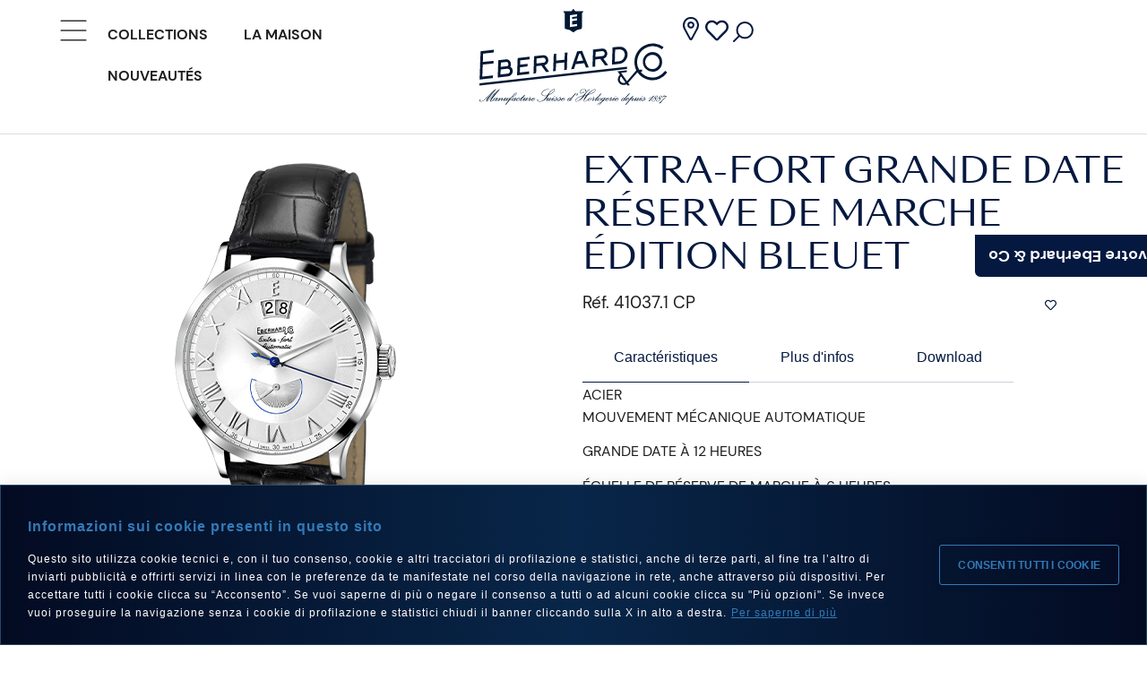

--- FILE ---
content_type: text/html; charset=UTF-8
request_url: https://www.eberhard-co-watches.ch/fr/product/extra-fort-reserve-de-marche-41037-1/
body_size: 41025
content:
<!doctype html>
<html lang="fr-FR">
<head>
	<meta charset="UTF-8">
	<meta name="viewport" content="width=device-width, initial-scale=1">
	<link rel="profile" href="https://gmpg.org/xfn/11">
	<meta name='robots' content='index, follow, max-snippet:-1, max-image-preview:large, max-video-preview:-1' />
<link rel="alternate" hreflang="it" href="https://www.eberhard-co-watches.ch/product/extra-fort-reserve-de-marche-41037-1/" />
<link rel="alternate" hreflang="en" href="https://www.eberhard-co-watches.ch/en/product/extra-fort-reserve-de-marche-41037-1/" />
<link rel="alternate" hreflang="fr" href="https://www.eberhard-co-watches.ch/fr/product/extra-fort-reserve-de-marche-41037-1/" />
<link rel="alternate" hreflang="x-default" href="https://www.eberhard-co-watches.ch/product/extra-fort-reserve-de-marche-41037-1/" />
<!-- This site has installed PayPal for WooCommerce v4.5.21 - https://www.angelleye.com/product/woocommerce-paypal-plugin/ -->

	<!-- This site is optimized with the Yoast SEO plugin v23.9 - https://yoast.com/wordpress/plugins/seo/ -->
	<title>EXTRA-FORT RESERVE DE MARCHE 41037.1 - Eberhard &amp; Co.</title>
	<meta name="description" content="MOUVEMENT MÉCANIQUE AUTOMATIQUE GRANDE DATE À 12 HEURES ÉCHELLE DE RÉSERVE DE MARCHE À 6 HEURES VERRE SAPHIR CONVEXE ANTIREfLET COURONNE EN ACIER À VIS," />
	<link rel="canonical" href="https://www.eberhard-co-watches.ch/fr/product/extra-fort-reserve-de-marche-41037-1/" />
	<meta property="og:locale" content="fr_FR" />
	<meta property="og:type" content="article" />
	<meta property="og:title" content="EXTRA-FORT RESERVE DE MARCHE 41037.1 - Eberhard &amp; Co." />
	<meta property="og:description" content="MOUVEMENT MÉCANIQUE AUTOMATIQUE GRANDE DATE À 12 HEURES ÉCHELLE DE RÉSERVE DE MARCHE À 6 HEURES VERRE SAPHIR CONVEXE ANTIREfLET COURONNE EN ACIER À VIS," />
	<meta property="og:url" content="https://www.eberhard-co-watches.ch/fr/product/extra-fort-reserve-de-marche-41037-1/" />
	<meta property="og:site_name" content="Eberhard &amp; Co." />
	<meta property="article:modified_time" content="2025-07-29T15:23:39+00:00" />
	<meta name="twitter:card" content="summary_large_image" />
	<script type="application/ld+json" class="yoast-schema-graph">{"@context":"https://schema.org","@graph":[{"@type":"WebPage","@id":"https://www.eberhard-co-watches.ch/fr/product/extra-fort-reserve-de-marche-41037-1/","url":"https://www.eberhard-co-watches.ch/fr/product/extra-fort-reserve-de-marche-41037-1/","name":"EXTRA-FORT RESERVE DE MARCHE 41037.1 - Eberhard &amp; Co.","isPartOf":{"@id":"https://www.eberhard-co-watches.ch/fr/#website"},"datePublished":"2014-04-09T06:18:53+00:00","dateModified":"2025-07-29T15:23:39+00:00","description":"MOUVEMENT MÉCANIQUE AUTOMATIQUE GRANDE DATE À 12 HEURES ÉCHELLE DE RÉSERVE DE MARCHE À 6 HEURES VERRE SAPHIR CONVEXE ANTIREfLET COURONNE EN ACIER À VIS,","breadcrumb":{"@id":"https://www.eberhard-co-watches.ch/fr/product/extra-fort-reserve-de-marche-41037-1/#breadcrumb"},"inLanguage":"fr-FR","potentialAction":[{"@type":"ReadAction","target":["https://www.eberhard-co-watches.ch/fr/product/extra-fort-reserve-de-marche-41037-1/"]}]},{"@type":"BreadcrumbList","@id":"https://www.eberhard-co-watches.ch/fr/product/extra-fort-reserve-de-marche-41037-1/#breadcrumb","itemListElement":[{"@type":"ListItem","position":1,"name":"Negozio","item":"https://www.eberhard-co-watches.ch/negozio/"},{"@type":"ListItem","position":2,"name":"EXTRA-FORT RESERVE DE MARCHE 41037.1"}]},{"@type":"WebSite","@id":"https://www.eberhard-co-watches.ch/fr/#website","url":"https://www.eberhard-co-watches.ch/fr/","name":"Eberhard &amp; Co.","description":"","publisher":{"@id":"https://www.eberhard-co-watches.ch/fr/#organization"},"potentialAction":[{"@type":"SearchAction","target":{"@type":"EntryPoint","urlTemplate":"https://www.eberhard-co-watches.ch/fr/?s={search_term_string}"},"query-input":{"@type":"PropertyValueSpecification","valueRequired":true,"valueName":"search_term_string"}}],"inLanguage":"fr-FR"},{"@type":"Organization","@id":"https://www.eberhard-co-watches.ch/fr/#organization","name":"Eberhard & Co. Watches","url":"https://www.eberhard-co-watches.ch/fr/","logo":{"@type":"ImageObject","inLanguage":"fr-FR","@id":"https://www.eberhard-co-watches.ch/fr/#/schema/logo/image/","url":"","contentUrl":"","caption":"Eberhard & Co. Watches"},"image":{"@id":"https://www.eberhard-co-watches.ch/fr/#/schema/logo/image/"}}]}</script>
	<!-- / Yoast SEO plugin. -->


<meta property="product:price:amount" content="3250">
<meta property="product:price:currency" content="EUR">
<meta name="dc.title" content="EXTRA-FORT RESERVE DE MARCHE 41037.1 - Eberhard &amp; Co.">
<meta name="dc.description" content="MOUVEMENT MÉCANIQUE AUTOMATIQUE GRANDE DATE À 12 HEURES ÉCHELLE DE RÉSERVE DE MARCHE À 6 HEURES VERRE SAPHIR CONVEXE ANTIREfLET COURONNE EN ACIER À VIS, PERSONNALISÉE FOND TRANSPARENT EN VERRE SAPHIR, FIXÉ PAR 6 VIS BRACELET EN ALLIGATOR OPTIONNEL : FERMETURE DÉPLOYANTE DÉCLIC®">
<meta name="dc.relation" content="https://www.eberhard-co-watches.ch/fr/product/extra-fort-reserve-de-marche-41037-1/">
<meta name="dc.source" content="https://www.eberhard-co-watches.ch/fr/">
<meta name="dc.language" content="fr_FR">
<meta name="description" content="MOUVEMENT MÉCANIQUE AUTOMATIQUE GRANDE DATE À 12 HEURES ÉCHELLE DE RÉSERVE DE MARCHE À 6 HEURES VERRE SAPHIR CONVEXE ANTIREfLET COURONNE EN ACIER À VIS, PERSONNALISÉE FOND TRANSPARENT EN VERRE SAPHIR, FIXÉ PAR 6 VIS BRACELET EN ALLIGATOR OPTIONNEL : FERMETURE DÉPLOYANTE DÉCLIC®">
<meta name="robots" content="index, follow, max-snippet:-1, max-image-preview:large, max-video-preview:-1">
<link rel="canonical" href="https://www.eberhard-co-watches.ch/fr/product/extra-fort-reserve-de-marche-41037-1/">
<meta property="og:url" content="https://www.eberhard-co-watches.ch/fr/product/extra-fort-reserve-de-marche-41037-1/">
<meta property="og:site_name" content="Eberhard &amp; Co.">
<meta property="og:locale" content="fr_FR">
<meta property="og:locale:alternate" content="it_IT">
<meta property="og:locale:alternate" content="zh_CN">
<meta property="og:locale:alternate" content="en_US">
<meta property="og:locale:alternate" content="ja">
<meta property="og:locale:alternate" content="ru_RU">
<meta property="og:type" content="og:product">
<meta property="article:author" content="">
<meta property="article:publisher" content="">
<meta property="og:title" content="EXTRA-FORT RESERVE DE MARCHE 41037.1 - Eberhard &amp; Co.">
<meta property="og:description" content="MOUVEMENT MÉCANIQUE AUTOMATIQUE GRANDE DATE À 12 HEURES ÉCHELLE DE RÉSERVE DE MARCHE À 6 HEURES VERRE SAPHIR CONVEXE ANTIREfLET COURONNE EN ACIER À VIS, PERSONNALISÉE FOND TRANSPARENT EN VERRE SAPHIR, FIXÉ PAR 6 VIS BRACELET EN ALLIGATOR OPTIONNEL : FERMETURE DÉPLOYANTE DÉCLIC®">
<meta property="fb:pages" content="">
<meta property="fb:admins" content="">
<meta property="fb:app_id" content="">
<meta name="twitter:card" content="summary">
<meta name="twitter:site" content="">
<meta name="twitter:creator" content="">
<meta name="twitter:title" content="EXTRA-FORT RESERVE DE MARCHE 41037.1 - Eberhard &amp; Co.">
<meta name="twitter:description" content="MOUVEMENT MÉCANIQUE AUTOMATIQUE GRANDE DATE À 12 HEURES ÉCHELLE DE RÉSERVE DE MARCHE À 6 HEURES VERRE SAPHIR CONVEXE ANTIREfLET COURONNE EN ACIER À VIS, PERSONNALISÉE FOND TRANSPARENT EN VERRE SAPHIR, FIXÉ PAR 6 VIS BRACELET EN ALLIGATOR OPTIONNEL : FERMETURE DÉPLOYANTE DÉCLIC®">
<link rel="alternate" type="application/rss+xml" title="Eberhard &amp; Co. &raquo; Flux" href="https://www.eberhard-co-watches.ch/fr/feed/" />
<link rel="alternate" type="application/rss+xml" title="Eberhard &amp; Co. &raquo; Flux des commentaires" href="https://www.eberhard-co-watches.ch/fr/comments/feed/" />
<script>
window._wpemojiSettings = {"baseUrl":"https:\/\/s.w.org\/images\/core\/emoji\/15.0.3\/72x72\/","ext":".png","svgUrl":"https:\/\/s.w.org\/images\/core\/emoji\/15.0.3\/svg\/","svgExt":".svg","source":{"concatemoji":"https:\/\/www.eberhard-co-watches.ch\/wp-includes\/js\/wp-emoji-release.min.js?ver=6.6.4"}};
/*! This file is auto-generated */
!function(i,n){var o,s,e;function c(e){try{var t={supportTests:e,timestamp:(new Date).valueOf()};sessionStorage.setItem(o,JSON.stringify(t))}catch(e){}}function p(e,t,n){e.clearRect(0,0,e.canvas.width,e.canvas.height),e.fillText(t,0,0);var t=new Uint32Array(e.getImageData(0,0,e.canvas.width,e.canvas.height).data),r=(e.clearRect(0,0,e.canvas.width,e.canvas.height),e.fillText(n,0,0),new Uint32Array(e.getImageData(0,0,e.canvas.width,e.canvas.height).data));return t.every(function(e,t){return e===r[t]})}function u(e,t,n){switch(t){case"flag":return n(e,"\ud83c\udff3\ufe0f\u200d\u26a7\ufe0f","\ud83c\udff3\ufe0f\u200b\u26a7\ufe0f")?!1:!n(e,"\ud83c\uddfa\ud83c\uddf3","\ud83c\uddfa\u200b\ud83c\uddf3")&&!n(e,"\ud83c\udff4\udb40\udc67\udb40\udc62\udb40\udc65\udb40\udc6e\udb40\udc67\udb40\udc7f","\ud83c\udff4\u200b\udb40\udc67\u200b\udb40\udc62\u200b\udb40\udc65\u200b\udb40\udc6e\u200b\udb40\udc67\u200b\udb40\udc7f");case"emoji":return!n(e,"\ud83d\udc26\u200d\u2b1b","\ud83d\udc26\u200b\u2b1b")}return!1}function f(e,t,n){var r="undefined"!=typeof WorkerGlobalScope&&self instanceof WorkerGlobalScope?new OffscreenCanvas(300,150):i.createElement("canvas"),a=r.getContext("2d",{willReadFrequently:!0}),o=(a.textBaseline="top",a.font="600 32px Arial",{});return e.forEach(function(e){o[e]=t(a,e,n)}),o}function t(e){var t=i.createElement("script");t.src=e,t.defer=!0,i.head.appendChild(t)}"undefined"!=typeof Promise&&(o="wpEmojiSettingsSupports",s=["flag","emoji"],n.supports={everything:!0,everythingExceptFlag:!0},e=new Promise(function(e){i.addEventListener("DOMContentLoaded",e,{once:!0})}),new Promise(function(t){var n=function(){try{var e=JSON.parse(sessionStorage.getItem(o));if("object"==typeof e&&"number"==typeof e.timestamp&&(new Date).valueOf()<e.timestamp+604800&&"object"==typeof e.supportTests)return e.supportTests}catch(e){}return null}();if(!n){if("undefined"!=typeof Worker&&"undefined"!=typeof OffscreenCanvas&&"undefined"!=typeof URL&&URL.createObjectURL&&"undefined"!=typeof Blob)try{var e="postMessage("+f.toString()+"("+[JSON.stringify(s),u.toString(),p.toString()].join(",")+"));",r=new Blob([e],{type:"text/javascript"}),a=new Worker(URL.createObjectURL(r),{name:"wpTestEmojiSupports"});return void(a.onmessage=function(e){c(n=e.data),a.terminate(),t(n)})}catch(e){}c(n=f(s,u,p))}t(n)}).then(function(e){for(var t in e)n.supports[t]=e[t],n.supports.everything=n.supports.everything&&n.supports[t],"flag"!==t&&(n.supports.everythingExceptFlag=n.supports.everythingExceptFlag&&n.supports[t]);n.supports.everythingExceptFlag=n.supports.everythingExceptFlag&&!n.supports.flag,n.DOMReady=!1,n.readyCallback=function(){n.DOMReady=!0}}).then(function(){return e}).then(function(){var e;n.supports.everything||(n.readyCallback(),(e=n.source||{}).concatemoji?t(e.concatemoji):e.wpemoji&&e.twemoji&&(t(e.twemoji),t(e.wpemoji)))}))}((window,document),window._wpemojiSettings);
</script>
<link rel='stylesheet' id='sbi_styles-css' href='https://www.eberhard-co-watches.ch/wp-content/plugins/instagram-feed/css/sbi-styles.min.css?ver=6.6.0' media='all' />
<style id='wp-emoji-styles-inline-css'>

	img.wp-smiley, img.emoji {
		display: inline !important;
		border: none !important;
		box-shadow: none !important;
		height: 1em !important;
		width: 1em !important;
		margin: 0 0.07em !important;
		vertical-align: -0.1em !important;
		background: none !important;
		padding: 0 !important;
	}
</style>
<link rel='stylesheet' id='wp-block-library-css' href='https://www.eberhard-co-watches.ch/wp-includes/css/dist/block-library/style.min.css?ver=6.6.4' media='all' />
<style id='wpseopress-local-business-style-inline-css'>
span.wp-block-wpseopress-local-business-field{margin-right:8px}

</style>
<style id='classic-theme-styles-inline-css'>
/*! This file is auto-generated */
.wp-block-button__link{color:#fff;background-color:#32373c;border-radius:9999px;box-shadow:none;text-decoration:none;padding:calc(.667em + 2px) calc(1.333em + 2px);font-size:1.125em}.wp-block-file__button{background:#32373c;color:#fff;text-decoration:none}
</style>
<style id='global-styles-inline-css'>
:root{--wp--preset--aspect-ratio--square: 1;--wp--preset--aspect-ratio--4-3: 4/3;--wp--preset--aspect-ratio--3-4: 3/4;--wp--preset--aspect-ratio--3-2: 3/2;--wp--preset--aspect-ratio--2-3: 2/3;--wp--preset--aspect-ratio--16-9: 16/9;--wp--preset--aspect-ratio--9-16: 9/16;--wp--preset--color--black: #000000;--wp--preset--color--cyan-bluish-gray: #abb8c3;--wp--preset--color--white: #ffffff;--wp--preset--color--pale-pink: #f78da7;--wp--preset--color--vivid-red: #cf2e2e;--wp--preset--color--luminous-vivid-orange: #ff6900;--wp--preset--color--luminous-vivid-amber: #fcb900;--wp--preset--color--light-green-cyan: #7bdcb5;--wp--preset--color--vivid-green-cyan: #00d084;--wp--preset--color--pale-cyan-blue: #8ed1fc;--wp--preset--color--vivid-cyan-blue: #0693e3;--wp--preset--color--vivid-purple: #9b51e0;--wp--preset--gradient--vivid-cyan-blue-to-vivid-purple: linear-gradient(135deg,rgba(6,147,227,1) 0%,rgb(155,81,224) 100%);--wp--preset--gradient--light-green-cyan-to-vivid-green-cyan: linear-gradient(135deg,rgb(122,220,180) 0%,rgb(0,208,130) 100%);--wp--preset--gradient--luminous-vivid-amber-to-luminous-vivid-orange: linear-gradient(135deg,rgba(252,185,0,1) 0%,rgba(255,105,0,1) 100%);--wp--preset--gradient--luminous-vivid-orange-to-vivid-red: linear-gradient(135deg,rgba(255,105,0,1) 0%,rgb(207,46,46) 100%);--wp--preset--gradient--very-light-gray-to-cyan-bluish-gray: linear-gradient(135deg,rgb(238,238,238) 0%,rgb(169,184,195) 100%);--wp--preset--gradient--cool-to-warm-spectrum: linear-gradient(135deg,rgb(74,234,220) 0%,rgb(151,120,209) 20%,rgb(207,42,186) 40%,rgb(238,44,130) 60%,rgb(251,105,98) 80%,rgb(254,248,76) 100%);--wp--preset--gradient--blush-light-purple: linear-gradient(135deg,rgb(255,206,236) 0%,rgb(152,150,240) 100%);--wp--preset--gradient--blush-bordeaux: linear-gradient(135deg,rgb(254,205,165) 0%,rgb(254,45,45) 50%,rgb(107,0,62) 100%);--wp--preset--gradient--luminous-dusk: linear-gradient(135deg,rgb(255,203,112) 0%,rgb(199,81,192) 50%,rgb(65,88,208) 100%);--wp--preset--gradient--pale-ocean: linear-gradient(135deg,rgb(255,245,203) 0%,rgb(182,227,212) 50%,rgb(51,167,181) 100%);--wp--preset--gradient--electric-grass: linear-gradient(135deg,rgb(202,248,128) 0%,rgb(113,206,126) 100%);--wp--preset--gradient--midnight: linear-gradient(135deg,rgb(2,3,129) 0%,rgb(40,116,252) 100%);--wp--preset--font-size--small: 13px;--wp--preset--font-size--medium: 20px;--wp--preset--font-size--large: 36px;--wp--preset--font-size--x-large: 42px;--wp--preset--font-family--inter: "Inter", sans-serif;--wp--preset--font-family--cardo: Cardo;--wp--preset--spacing--20: 0.44rem;--wp--preset--spacing--30: 0.67rem;--wp--preset--spacing--40: 1rem;--wp--preset--spacing--50: 1.5rem;--wp--preset--spacing--60: 2.25rem;--wp--preset--spacing--70: 3.38rem;--wp--preset--spacing--80: 5.06rem;--wp--preset--shadow--natural: 6px 6px 9px rgba(0, 0, 0, 0.2);--wp--preset--shadow--deep: 12px 12px 50px rgba(0, 0, 0, 0.4);--wp--preset--shadow--sharp: 6px 6px 0px rgba(0, 0, 0, 0.2);--wp--preset--shadow--outlined: 6px 6px 0px -3px rgba(255, 255, 255, 1), 6px 6px rgba(0, 0, 0, 1);--wp--preset--shadow--crisp: 6px 6px 0px rgba(0, 0, 0, 1);}:where(.is-layout-flex){gap: 0.5em;}:where(.is-layout-grid){gap: 0.5em;}body .is-layout-flex{display: flex;}.is-layout-flex{flex-wrap: wrap;align-items: center;}.is-layout-flex > :is(*, div){margin: 0;}body .is-layout-grid{display: grid;}.is-layout-grid > :is(*, div){margin: 0;}:where(.wp-block-columns.is-layout-flex){gap: 2em;}:where(.wp-block-columns.is-layout-grid){gap: 2em;}:where(.wp-block-post-template.is-layout-flex){gap: 1.25em;}:where(.wp-block-post-template.is-layout-grid){gap: 1.25em;}.has-black-color{color: var(--wp--preset--color--black) !important;}.has-cyan-bluish-gray-color{color: var(--wp--preset--color--cyan-bluish-gray) !important;}.has-white-color{color: var(--wp--preset--color--white) !important;}.has-pale-pink-color{color: var(--wp--preset--color--pale-pink) !important;}.has-vivid-red-color{color: var(--wp--preset--color--vivid-red) !important;}.has-luminous-vivid-orange-color{color: var(--wp--preset--color--luminous-vivid-orange) !important;}.has-luminous-vivid-amber-color{color: var(--wp--preset--color--luminous-vivid-amber) !important;}.has-light-green-cyan-color{color: var(--wp--preset--color--light-green-cyan) !important;}.has-vivid-green-cyan-color{color: var(--wp--preset--color--vivid-green-cyan) !important;}.has-pale-cyan-blue-color{color: var(--wp--preset--color--pale-cyan-blue) !important;}.has-vivid-cyan-blue-color{color: var(--wp--preset--color--vivid-cyan-blue) !important;}.has-vivid-purple-color{color: var(--wp--preset--color--vivid-purple) !important;}.has-black-background-color{background-color: var(--wp--preset--color--black) !important;}.has-cyan-bluish-gray-background-color{background-color: var(--wp--preset--color--cyan-bluish-gray) !important;}.has-white-background-color{background-color: var(--wp--preset--color--white) !important;}.has-pale-pink-background-color{background-color: var(--wp--preset--color--pale-pink) !important;}.has-vivid-red-background-color{background-color: var(--wp--preset--color--vivid-red) !important;}.has-luminous-vivid-orange-background-color{background-color: var(--wp--preset--color--luminous-vivid-orange) !important;}.has-luminous-vivid-amber-background-color{background-color: var(--wp--preset--color--luminous-vivid-amber) !important;}.has-light-green-cyan-background-color{background-color: var(--wp--preset--color--light-green-cyan) !important;}.has-vivid-green-cyan-background-color{background-color: var(--wp--preset--color--vivid-green-cyan) !important;}.has-pale-cyan-blue-background-color{background-color: var(--wp--preset--color--pale-cyan-blue) !important;}.has-vivid-cyan-blue-background-color{background-color: var(--wp--preset--color--vivid-cyan-blue) !important;}.has-vivid-purple-background-color{background-color: var(--wp--preset--color--vivid-purple) !important;}.has-black-border-color{border-color: var(--wp--preset--color--black) !important;}.has-cyan-bluish-gray-border-color{border-color: var(--wp--preset--color--cyan-bluish-gray) !important;}.has-white-border-color{border-color: var(--wp--preset--color--white) !important;}.has-pale-pink-border-color{border-color: var(--wp--preset--color--pale-pink) !important;}.has-vivid-red-border-color{border-color: var(--wp--preset--color--vivid-red) !important;}.has-luminous-vivid-orange-border-color{border-color: var(--wp--preset--color--luminous-vivid-orange) !important;}.has-luminous-vivid-amber-border-color{border-color: var(--wp--preset--color--luminous-vivid-amber) !important;}.has-light-green-cyan-border-color{border-color: var(--wp--preset--color--light-green-cyan) !important;}.has-vivid-green-cyan-border-color{border-color: var(--wp--preset--color--vivid-green-cyan) !important;}.has-pale-cyan-blue-border-color{border-color: var(--wp--preset--color--pale-cyan-blue) !important;}.has-vivid-cyan-blue-border-color{border-color: var(--wp--preset--color--vivid-cyan-blue) !important;}.has-vivid-purple-border-color{border-color: var(--wp--preset--color--vivid-purple) !important;}.has-vivid-cyan-blue-to-vivid-purple-gradient-background{background: var(--wp--preset--gradient--vivid-cyan-blue-to-vivid-purple) !important;}.has-light-green-cyan-to-vivid-green-cyan-gradient-background{background: var(--wp--preset--gradient--light-green-cyan-to-vivid-green-cyan) !important;}.has-luminous-vivid-amber-to-luminous-vivid-orange-gradient-background{background: var(--wp--preset--gradient--luminous-vivid-amber-to-luminous-vivid-orange) !important;}.has-luminous-vivid-orange-to-vivid-red-gradient-background{background: var(--wp--preset--gradient--luminous-vivid-orange-to-vivid-red) !important;}.has-very-light-gray-to-cyan-bluish-gray-gradient-background{background: var(--wp--preset--gradient--very-light-gray-to-cyan-bluish-gray) !important;}.has-cool-to-warm-spectrum-gradient-background{background: var(--wp--preset--gradient--cool-to-warm-spectrum) !important;}.has-blush-light-purple-gradient-background{background: var(--wp--preset--gradient--blush-light-purple) !important;}.has-blush-bordeaux-gradient-background{background: var(--wp--preset--gradient--blush-bordeaux) !important;}.has-luminous-dusk-gradient-background{background: var(--wp--preset--gradient--luminous-dusk) !important;}.has-pale-ocean-gradient-background{background: var(--wp--preset--gradient--pale-ocean) !important;}.has-electric-grass-gradient-background{background: var(--wp--preset--gradient--electric-grass) !important;}.has-midnight-gradient-background{background: var(--wp--preset--gradient--midnight) !important;}.has-small-font-size{font-size: var(--wp--preset--font-size--small) !important;}.has-medium-font-size{font-size: var(--wp--preset--font-size--medium) !important;}.has-large-font-size{font-size: var(--wp--preset--font-size--large) !important;}.has-x-large-font-size{font-size: var(--wp--preset--font-size--x-large) !important;}
:where(.wp-block-post-template.is-layout-flex){gap: 1.25em;}:where(.wp-block-post-template.is-layout-grid){gap: 1.25em;}
:where(.wp-block-columns.is-layout-flex){gap: 2em;}:where(.wp-block-columns.is-layout-grid){gap: 2em;}
:root :where(.wp-block-pullquote){font-size: 1.5em;line-height: 1.6;}
</style>
<link rel='stylesheet' id='contact-form-7-css' href='https://www.eberhard-co-watches.ch/wp-content/plugins/contact-form-7/includes/css/styles.css?ver=6.0' media='all' />
<link rel='stylesheet' id='photoswipe-css' href='https://www.eberhard-co-watches.ch/wp-content/plugins/woocommerce/assets/css/photoswipe/photoswipe.min.css?ver=9.4.4' media='all' />
<link rel='stylesheet' id='photoswipe-default-skin-css' href='https://www.eberhard-co-watches.ch/wp-content/plugins/woocommerce/assets/css/photoswipe/default-skin/default-skin.min.css?ver=9.4.4' media='all' />
<link rel='stylesheet' id='woocommerce-layout-css' href='https://www.eberhard-co-watches.ch/wp-content/plugins/woocommerce/assets/css/woocommerce-layout.css?ver=9.4.4' media='all' />
<link rel='stylesheet' id='woocommerce-smallscreen-css' href='https://www.eberhard-co-watches.ch/wp-content/plugins/woocommerce/assets/css/woocommerce-smallscreen.css?ver=9.4.4' media='only screen and (max-width: 768px)' />
<link rel='stylesheet' id='woocommerce-general-css' href='https://www.eberhard-co-watches.ch/wp-content/plugins/woocommerce/assets/css/woocommerce.css?ver=9.4.4' media='all' />
<style id='woocommerce-inline-inline-css'>
.woocommerce form .form-row .required { visibility: visible; }
</style>
<link rel='stylesheet' id='fpf_front-css' href='https://www.eberhard-co-watches.ch/wp-content/plugins/flexible-product-fields/assets/css/front.min.css?ver=2.9.6.69' media='all' />
<link rel='stylesheet' id='fpf_new_front-css' href='https://www.eberhard-co-watches.ch/wp-content/plugins/flexible-product-fields/assets/css/new-front.css?ver=2.9.6.69' media='all' />
<link rel='stylesheet' id='wpml-legacy-dropdown-0-css' href='https://www.eberhard-co-watches.ch/wp-content/plugins/sitepress-multilingual-cms/templates/language-switchers/legacy-dropdown/style.min.css?ver=1' media='all' />
<link rel='stylesheet' id='hello-elementor-css' href='https://www.eberhard-co-watches.ch/wp-content/themes/hello-elementor/style.min.css?ver=3.0.1' media='all' />
<link rel='stylesheet' id='hello-elementor-theme-style-css' href='https://www.eberhard-co-watches.ch/wp-content/themes/hello-elementor/theme.min.css?ver=3.0.1' media='all' />
<link rel='stylesheet' id='hello-elementor-header-footer-css' href='https://www.eberhard-co-watches.ch/wp-content/themes/hello-elementor/header-footer.min.css?ver=3.0.1' media='all' />
<link rel='stylesheet' id='elementor-frontend-css' href='https://www.eberhard-co-watches.ch/wp-content/uploads/elementor/css/custom-frontend.min.css?ver=1768206616' media='all' />
<style id='elementor-frontend-inline-css'>
@-webkit-keyframes ha_fadeIn{0%{opacity:0}to{opacity:1}}@keyframes ha_fadeIn{0%{opacity:0}to{opacity:1}}@-webkit-keyframes ha_zoomIn{0%{opacity:0;-webkit-transform:scale3d(.3,.3,.3);transform:scale3d(.3,.3,.3)}50%{opacity:1}}@keyframes ha_zoomIn{0%{opacity:0;-webkit-transform:scale3d(.3,.3,.3);transform:scale3d(.3,.3,.3)}50%{opacity:1}}@-webkit-keyframes ha_rollIn{0%{opacity:0;-webkit-transform:translate3d(-100%,0,0) rotate3d(0,0,1,-120deg);transform:translate3d(-100%,0,0) rotate3d(0,0,1,-120deg)}to{opacity:1}}@keyframes ha_rollIn{0%{opacity:0;-webkit-transform:translate3d(-100%,0,0) rotate3d(0,0,1,-120deg);transform:translate3d(-100%,0,0) rotate3d(0,0,1,-120deg)}to{opacity:1}}@-webkit-keyframes ha_bounce{0%,20%,53%,to{-webkit-animation-timing-function:cubic-bezier(.215,.61,.355,1);animation-timing-function:cubic-bezier(.215,.61,.355,1)}40%,43%{-webkit-transform:translate3d(0,-30px,0) scaleY(1.1);transform:translate3d(0,-30px,0) scaleY(1.1);-webkit-animation-timing-function:cubic-bezier(.755,.05,.855,.06);animation-timing-function:cubic-bezier(.755,.05,.855,.06)}70%{-webkit-transform:translate3d(0,-15px,0) scaleY(1.05);transform:translate3d(0,-15px,0) scaleY(1.05);-webkit-animation-timing-function:cubic-bezier(.755,.05,.855,.06);animation-timing-function:cubic-bezier(.755,.05,.855,.06)}80%{-webkit-transition-timing-function:cubic-bezier(.215,.61,.355,1);transition-timing-function:cubic-bezier(.215,.61,.355,1);-webkit-transform:translate3d(0,0,0) scaleY(.95);transform:translate3d(0,0,0) scaleY(.95)}90%{-webkit-transform:translate3d(0,-4px,0) scaleY(1.02);transform:translate3d(0,-4px,0) scaleY(1.02)}}@keyframes ha_bounce{0%,20%,53%,to{-webkit-animation-timing-function:cubic-bezier(.215,.61,.355,1);animation-timing-function:cubic-bezier(.215,.61,.355,1)}40%,43%{-webkit-transform:translate3d(0,-30px,0) scaleY(1.1);transform:translate3d(0,-30px,0) scaleY(1.1);-webkit-animation-timing-function:cubic-bezier(.755,.05,.855,.06);animation-timing-function:cubic-bezier(.755,.05,.855,.06)}70%{-webkit-transform:translate3d(0,-15px,0) scaleY(1.05);transform:translate3d(0,-15px,0) scaleY(1.05);-webkit-animation-timing-function:cubic-bezier(.755,.05,.855,.06);animation-timing-function:cubic-bezier(.755,.05,.855,.06)}80%{-webkit-transition-timing-function:cubic-bezier(.215,.61,.355,1);transition-timing-function:cubic-bezier(.215,.61,.355,1);-webkit-transform:translate3d(0,0,0) scaleY(.95);transform:translate3d(0,0,0) scaleY(.95)}90%{-webkit-transform:translate3d(0,-4px,0) scaleY(1.02);transform:translate3d(0,-4px,0) scaleY(1.02)}}@-webkit-keyframes ha_bounceIn{0%,20%,40%,60%,80%,to{-webkit-animation-timing-function:cubic-bezier(.215,.61,.355,1);animation-timing-function:cubic-bezier(.215,.61,.355,1)}0%{opacity:0;-webkit-transform:scale3d(.3,.3,.3);transform:scale3d(.3,.3,.3)}20%{-webkit-transform:scale3d(1.1,1.1,1.1);transform:scale3d(1.1,1.1,1.1)}40%{-webkit-transform:scale3d(.9,.9,.9);transform:scale3d(.9,.9,.9)}60%{opacity:1;-webkit-transform:scale3d(1.03,1.03,1.03);transform:scale3d(1.03,1.03,1.03)}80%{-webkit-transform:scale3d(.97,.97,.97);transform:scale3d(.97,.97,.97)}to{opacity:1}}@keyframes ha_bounceIn{0%,20%,40%,60%,80%,to{-webkit-animation-timing-function:cubic-bezier(.215,.61,.355,1);animation-timing-function:cubic-bezier(.215,.61,.355,1)}0%{opacity:0;-webkit-transform:scale3d(.3,.3,.3);transform:scale3d(.3,.3,.3)}20%{-webkit-transform:scale3d(1.1,1.1,1.1);transform:scale3d(1.1,1.1,1.1)}40%{-webkit-transform:scale3d(.9,.9,.9);transform:scale3d(.9,.9,.9)}60%{opacity:1;-webkit-transform:scale3d(1.03,1.03,1.03);transform:scale3d(1.03,1.03,1.03)}80%{-webkit-transform:scale3d(.97,.97,.97);transform:scale3d(.97,.97,.97)}to{opacity:1}}@-webkit-keyframes ha_flipInX{0%{opacity:0;-webkit-transform:perspective(400px) rotate3d(1,0,0,90deg);transform:perspective(400px) rotate3d(1,0,0,90deg);-webkit-animation-timing-function:ease-in;animation-timing-function:ease-in}40%{-webkit-transform:perspective(400px) rotate3d(1,0,0,-20deg);transform:perspective(400px) rotate3d(1,0,0,-20deg);-webkit-animation-timing-function:ease-in;animation-timing-function:ease-in}60%{opacity:1;-webkit-transform:perspective(400px) rotate3d(1,0,0,10deg);transform:perspective(400px) rotate3d(1,0,0,10deg)}80%{-webkit-transform:perspective(400px) rotate3d(1,0,0,-5deg);transform:perspective(400px) rotate3d(1,0,0,-5deg)}}@keyframes ha_flipInX{0%{opacity:0;-webkit-transform:perspective(400px) rotate3d(1,0,0,90deg);transform:perspective(400px) rotate3d(1,0,0,90deg);-webkit-animation-timing-function:ease-in;animation-timing-function:ease-in}40%{-webkit-transform:perspective(400px) rotate3d(1,0,0,-20deg);transform:perspective(400px) rotate3d(1,0,0,-20deg);-webkit-animation-timing-function:ease-in;animation-timing-function:ease-in}60%{opacity:1;-webkit-transform:perspective(400px) rotate3d(1,0,0,10deg);transform:perspective(400px) rotate3d(1,0,0,10deg)}80%{-webkit-transform:perspective(400px) rotate3d(1,0,0,-5deg);transform:perspective(400px) rotate3d(1,0,0,-5deg)}}@-webkit-keyframes ha_flipInY{0%{opacity:0;-webkit-transform:perspective(400px) rotate3d(0,1,0,90deg);transform:perspective(400px) rotate3d(0,1,0,90deg);-webkit-animation-timing-function:ease-in;animation-timing-function:ease-in}40%{-webkit-transform:perspective(400px) rotate3d(0,1,0,-20deg);transform:perspective(400px) rotate3d(0,1,0,-20deg);-webkit-animation-timing-function:ease-in;animation-timing-function:ease-in}60%{opacity:1;-webkit-transform:perspective(400px) rotate3d(0,1,0,10deg);transform:perspective(400px) rotate3d(0,1,0,10deg)}80%{-webkit-transform:perspective(400px) rotate3d(0,1,0,-5deg);transform:perspective(400px) rotate3d(0,1,0,-5deg)}}@keyframes ha_flipInY{0%{opacity:0;-webkit-transform:perspective(400px) rotate3d(0,1,0,90deg);transform:perspective(400px) rotate3d(0,1,0,90deg);-webkit-animation-timing-function:ease-in;animation-timing-function:ease-in}40%{-webkit-transform:perspective(400px) rotate3d(0,1,0,-20deg);transform:perspective(400px) rotate3d(0,1,0,-20deg);-webkit-animation-timing-function:ease-in;animation-timing-function:ease-in}60%{opacity:1;-webkit-transform:perspective(400px) rotate3d(0,1,0,10deg);transform:perspective(400px) rotate3d(0,1,0,10deg)}80%{-webkit-transform:perspective(400px) rotate3d(0,1,0,-5deg);transform:perspective(400px) rotate3d(0,1,0,-5deg)}}@-webkit-keyframes ha_swing{20%{-webkit-transform:rotate3d(0,0,1,15deg);transform:rotate3d(0,0,1,15deg)}40%{-webkit-transform:rotate3d(0,0,1,-10deg);transform:rotate3d(0,0,1,-10deg)}60%{-webkit-transform:rotate3d(0,0,1,5deg);transform:rotate3d(0,0,1,5deg)}80%{-webkit-transform:rotate3d(0,0,1,-5deg);transform:rotate3d(0,0,1,-5deg)}}@keyframes ha_swing{20%{-webkit-transform:rotate3d(0,0,1,15deg);transform:rotate3d(0,0,1,15deg)}40%{-webkit-transform:rotate3d(0,0,1,-10deg);transform:rotate3d(0,0,1,-10deg)}60%{-webkit-transform:rotate3d(0,0,1,5deg);transform:rotate3d(0,0,1,5deg)}80%{-webkit-transform:rotate3d(0,0,1,-5deg);transform:rotate3d(0,0,1,-5deg)}}@-webkit-keyframes ha_slideInDown{0%{visibility:visible;-webkit-transform:translate3d(0,-100%,0);transform:translate3d(0,-100%,0)}}@keyframes ha_slideInDown{0%{visibility:visible;-webkit-transform:translate3d(0,-100%,0);transform:translate3d(0,-100%,0)}}@-webkit-keyframes ha_slideInUp{0%{visibility:visible;-webkit-transform:translate3d(0,100%,0);transform:translate3d(0,100%,0)}}@keyframes ha_slideInUp{0%{visibility:visible;-webkit-transform:translate3d(0,100%,0);transform:translate3d(0,100%,0)}}@-webkit-keyframes ha_slideInLeft{0%{visibility:visible;-webkit-transform:translate3d(-100%,0,0);transform:translate3d(-100%,0,0)}}@keyframes ha_slideInLeft{0%{visibility:visible;-webkit-transform:translate3d(-100%,0,0);transform:translate3d(-100%,0,0)}}@-webkit-keyframes ha_slideInRight{0%{visibility:visible;-webkit-transform:translate3d(100%,0,0);transform:translate3d(100%,0,0)}}@keyframes ha_slideInRight{0%{visibility:visible;-webkit-transform:translate3d(100%,0,0);transform:translate3d(100%,0,0)}}.ha_fadeIn{-webkit-animation-name:ha_fadeIn;animation-name:ha_fadeIn}.ha_zoomIn{-webkit-animation-name:ha_zoomIn;animation-name:ha_zoomIn}.ha_rollIn{-webkit-animation-name:ha_rollIn;animation-name:ha_rollIn}.ha_bounce{-webkit-transform-origin:center bottom;-ms-transform-origin:center bottom;transform-origin:center bottom;-webkit-animation-name:ha_bounce;animation-name:ha_bounce}.ha_bounceIn{-webkit-animation-name:ha_bounceIn;animation-name:ha_bounceIn;-webkit-animation-duration:.75s;-webkit-animation-duration:calc(var(--animate-duration)*.75);animation-duration:.75s;animation-duration:calc(var(--animate-duration)*.75)}.ha_flipInX,.ha_flipInY{-webkit-animation-name:ha_flipInX;animation-name:ha_flipInX;-webkit-backface-visibility:visible!important;backface-visibility:visible!important}.ha_flipInY{-webkit-animation-name:ha_flipInY;animation-name:ha_flipInY}.ha_swing{-webkit-transform-origin:top center;-ms-transform-origin:top center;transform-origin:top center;-webkit-animation-name:ha_swing;animation-name:ha_swing}.ha_slideInDown{-webkit-animation-name:ha_slideInDown;animation-name:ha_slideInDown}.ha_slideInUp{-webkit-animation-name:ha_slideInUp;animation-name:ha_slideInUp}.ha_slideInLeft{-webkit-animation-name:ha_slideInLeft;animation-name:ha_slideInLeft}.ha_slideInRight{-webkit-animation-name:ha_slideInRight;animation-name:ha_slideInRight}.ha-css-transform-yes{-webkit-transition-duration:var(--ha-tfx-transition-duration, .2s);transition-duration:var(--ha-tfx-transition-duration, .2s);-webkit-transition-property:-webkit-transform;transition-property:transform;transition-property:transform,-webkit-transform;-webkit-transform:translate(var(--ha-tfx-translate-x, 0),var(--ha-tfx-translate-y, 0)) scale(var(--ha-tfx-scale-x, 1),var(--ha-tfx-scale-y, 1)) skew(var(--ha-tfx-skew-x, 0),var(--ha-tfx-skew-y, 0)) rotateX(var(--ha-tfx-rotate-x, 0)) rotateY(var(--ha-tfx-rotate-y, 0)) rotateZ(var(--ha-tfx-rotate-z, 0));transform:translate(var(--ha-tfx-translate-x, 0),var(--ha-tfx-translate-y, 0)) scale(var(--ha-tfx-scale-x, 1),var(--ha-tfx-scale-y, 1)) skew(var(--ha-tfx-skew-x, 0),var(--ha-tfx-skew-y, 0)) rotateX(var(--ha-tfx-rotate-x, 0)) rotateY(var(--ha-tfx-rotate-y, 0)) rotateZ(var(--ha-tfx-rotate-z, 0))}.ha-css-transform-yes:hover{-webkit-transform:translate(var(--ha-tfx-translate-x-hover, var(--ha-tfx-translate-x, 0)),var(--ha-tfx-translate-y-hover, var(--ha-tfx-translate-y, 0))) scale(var(--ha-tfx-scale-x-hover, var(--ha-tfx-scale-x, 1)),var(--ha-tfx-scale-y-hover, var(--ha-tfx-scale-y, 1))) skew(var(--ha-tfx-skew-x-hover, var(--ha-tfx-skew-x, 0)),var(--ha-tfx-skew-y-hover, var(--ha-tfx-skew-y, 0))) rotateX(var(--ha-tfx-rotate-x-hover, var(--ha-tfx-rotate-x, 0))) rotateY(var(--ha-tfx-rotate-y-hover, var(--ha-tfx-rotate-y, 0))) rotateZ(var(--ha-tfx-rotate-z-hover, var(--ha-tfx-rotate-z, 0)));transform:translate(var(--ha-tfx-translate-x-hover, var(--ha-tfx-translate-x, 0)),var(--ha-tfx-translate-y-hover, var(--ha-tfx-translate-y, 0))) scale(var(--ha-tfx-scale-x-hover, var(--ha-tfx-scale-x, 1)),var(--ha-tfx-scale-y-hover, var(--ha-tfx-scale-y, 1))) skew(var(--ha-tfx-skew-x-hover, var(--ha-tfx-skew-x, 0)),var(--ha-tfx-skew-y-hover, var(--ha-tfx-skew-y, 0))) rotateX(var(--ha-tfx-rotate-x-hover, var(--ha-tfx-rotate-x, 0))) rotateY(var(--ha-tfx-rotate-y-hover, var(--ha-tfx-rotate-y, 0))) rotateZ(var(--ha-tfx-rotate-z-hover, var(--ha-tfx-rotate-z, 0)))}.happy-addon>.elementor-widget-container{word-wrap:break-word;overflow-wrap:break-word}.happy-addon>.elementor-widget-container,.happy-addon>.elementor-widget-container *{-webkit-box-sizing:border-box;box-sizing:border-box}.happy-addon p:empty{display:none}.happy-addon .elementor-inline-editing{min-height:auto!important}.happy-addon-pro img{max-width:100%;height:auto;-o-object-fit:cover;object-fit:cover}.ha-screen-reader-text{position:absolute;overflow:hidden;clip:rect(1px,1px,1px,1px);margin:-1px;padding:0;width:1px;height:1px;border:0;word-wrap:normal!important;-webkit-clip-path:inset(50%);clip-path:inset(50%)}.ha-has-bg-overlay>.elementor-widget-container{position:relative;z-index:1}.ha-has-bg-overlay>.elementor-widget-container:before{position:absolute;top:0;left:0;z-index:-1;width:100%;height:100%;content:""}.ha-popup--is-enabled .ha-js-popup,.ha-popup--is-enabled .ha-js-popup img{cursor:-webkit-zoom-in!important;cursor:zoom-in!important}.mfp-wrap .mfp-arrow,.mfp-wrap .mfp-close{background-color:transparent}.mfp-wrap .mfp-arrow:focus,.mfp-wrap .mfp-close:focus{outline-width:thin}.ha-advanced-tooltip-enable{position:relative;cursor:pointer;--ha-tooltip-arrow-color:black;--ha-tooltip-arrow-distance:0}.ha-advanced-tooltip-enable .ha-advanced-tooltip-content{position:absolute;z-index:999;display:none;padding:5px 0;width:120px;height:auto;border-radius:6px;background-color:#000;color:#fff;text-align:center;opacity:0}.ha-advanced-tooltip-enable .ha-advanced-tooltip-content::after{position:absolute;border-width:5px;border-style:solid;content:""}.ha-advanced-tooltip-enable .ha-advanced-tooltip-content.no-arrow::after{visibility:hidden}.ha-advanced-tooltip-enable .ha-advanced-tooltip-content.show{display:inline-block;opacity:1}.ha-advanced-tooltip-enable.ha-advanced-tooltip-top .ha-advanced-tooltip-content,body[data-elementor-device-mode=tablet] .ha-advanced-tooltip-enable.ha-advanced-tooltip-tablet-top .ha-advanced-tooltip-content{top:unset;right:0;bottom:calc(101% + var(--ha-tooltip-arrow-distance));left:0;margin:0 auto}.ha-advanced-tooltip-enable.ha-advanced-tooltip-top .ha-advanced-tooltip-content::after,body[data-elementor-device-mode=tablet] .ha-advanced-tooltip-enable.ha-advanced-tooltip-tablet-top .ha-advanced-tooltip-content::after{top:100%;right:unset;bottom:unset;left:50%;border-color:var(--ha-tooltip-arrow-color) transparent transparent transparent;-webkit-transform:translateX(-50%);-ms-transform:translateX(-50%);transform:translateX(-50%)}.ha-advanced-tooltip-enable.ha-advanced-tooltip-bottom .ha-advanced-tooltip-content,body[data-elementor-device-mode=tablet] .ha-advanced-tooltip-enable.ha-advanced-tooltip-tablet-bottom .ha-advanced-tooltip-content{top:calc(101% + var(--ha-tooltip-arrow-distance));right:0;bottom:unset;left:0;margin:0 auto}.ha-advanced-tooltip-enable.ha-advanced-tooltip-bottom .ha-advanced-tooltip-content::after,body[data-elementor-device-mode=tablet] .ha-advanced-tooltip-enable.ha-advanced-tooltip-tablet-bottom .ha-advanced-tooltip-content::after{top:unset;right:unset;bottom:100%;left:50%;border-color:transparent transparent var(--ha-tooltip-arrow-color) transparent;-webkit-transform:translateX(-50%);-ms-transform:translateX(-50%);transform:translateX(-50%)}.ha-advanced-tooltip-enable.ha-advanced-tooltip-left .ha-advanced-tooltip-content,body[data-elementor-device-mode=tablet] .ha-advanced-tooltip-enable.ha-advanced-tooltip-tablet-left .ha-advanced-tooltip-content{top:50%;right:calc(101% + var(--ha-tooltip-arrow-distance));bottom:unset;left:unset;-webkit-transform:translateY(-50%);-ms-transform:translateY(-50%);transform:translateY(-50%)}.ha-advanced-tooltip-enable.ha-advanced-tooltip-left .ha-advanced-tooltip-content::after,body[data-elementor-device-mode=tablet] .ha-advanced-tooltip-enable.ha-advanced-tooltip-tablet-left .ha-advanced-tooltip-content::after{top:50%;right:unset;bottom:unset;left:100%;border-color:transparent transparent transparent var(--ha-tooltip-arrow-color);-webkit-transform:translateY(-50%);-ms-transform:translateY(-50%);transform:translateY(-50%)}.ha-advanced-tooltip-enable.ha-advanced-tooltip-right .ha-advanced-tooltip-content,body[data-elementor-device-mode=tablet] .ha-advanced-tooltip-enable.ha-advanced-tooltip-tablet-right .ha-advanced-tooltip-content{top:50%;right:unset;bottom:unset;left:calc(101% + var(--ha-tooltip-arrow-distance));-webkit-transform:translateY(-50%);-ms-transform:translateY(-50%);transform:translateY(-50%)}.ha-advanced-tooltip-enable.ha-advanced-tooltip-right .ha-advanced-tooltip-content::after,body[data-elementor-device-mode=tablet] .ha-advanced-tooltip-enable.ha-advanced-tooltip-tablet-right .ha-advanced-tooltip-content::after{top:50%;right:100%;bottom:unset;left:unset;border-color:transparent var(--ha-tooltip-arrow-color) transparent transparent;-webkit-transform:translateY(-50%);-ms-transform:translateY(-50%);transform:translateY(-50%)}body[data-elementor-device-mode=mobile] .ha-advanced-tooltip-enable.ha-advanced-tooltip-mobile-top .ha-advanced-tooltip-content{top:unset;right:0;bottom:calc(101% + var(--ha-tooltip-arrow-distance));left:0;margin:0 auto}body[data-elementor-device-mode=mobile] .ha-advanced-tooltip-enable.ha-advanced-tooltip-mobile-top .ha-advanced-tooltip-content::after{top:100%;right:unset;bottom:unset;left:50%;border-color:var(--ha-tooltip-arrow-color) transparent transparent transparent;-webkit-transform:translateX(-50%);-ms-transform:translateX(-50%);transform:translateX(-50%)}body[data-elementor-device-mode=mobile] .ha-advanced-tooltip-enable.ha-advanced-tooltip-mobile-bottom .ha-advanced-tooltip-content{top:calc(101% + var(--ha-tooltip-arrow-distance));right:0;bottom:unset;left:0;margin:0 auto}body[data-elementor-device-mode=mobile] .ha-advanced-tooltip-enable.ha-advanced-tooltip-mobile-bottom .ha-advanced-tooltip-content::after{top:unset;right:unset;bottom:100%;left:50%;border-color:transparent transparent var(--ha-tooltip-arrow-color) transparent;-webkit-transform:translateX(-50%);-ms-transform:translateX(-50%);transform:translateX(-50%)}body[data-elementor-device-mode=mobile] .ha-advanced-tooltip-enable.ha-advanced-tooltip-mobile-left .ha-advanced-tooltip-content{top:50%;right:calc(101% + var(--ha-tooltip-arrow-distance));bottom:unset;left:unset;-webkit-transform:translateY(-50%);-ms-transform:translateY(-50%);transform:translateY(-50%)}body[data-elementor-device-mode=mobile] .ha-advanced-tooltip-enable.ha-advanced-tooltip-mobile-left .ha-advanced-tooltip-content::after{top:50%;right:unset;bottom:unset;left:100%;border-color:transparent transparent transparent var(--ha-tooltip-arrow-color);-webkit-transform:translateY(-50%);-ms-transform:translateY(-50%);transform:translateY(-50%)}body[data-elementor-device-mode=mobile] .ha-advanced-tooltip-enable.ha-advanced-tooltip-mobile-right .ha-advanced-tooltip-content{top:50%;right:unset;bottom:unset;left:calc(101% + var(--ha-tooltip-arrow-distance));-webkit-transform:translateY(-50%);-ms-transform:translateY(-50%);transform:translateY(-50%)}body[data-elementor-device-mode=mobile] .ha-advanced-tooltip-enable.ha-advanced-tooltip-mobile-right .ha-advanced-tooltip-content::after{top:50%;right:100%;bottom:unset;left:unset;border-color:transparent var(--ha-tooltip-arrow-color) transparent transparent;-webkit-transform:translateY(-50%);-ms-transform:translateY(-50%);transform:translateY(-50%)}body.elementor-editor-active .happy-addon.ha-gravityforms .gform_wrapper{display:block!important}.ha-scroll-to-top-wrap.ha-scroll-to-top-hide{display:none}.ha-scroll-to-top-wrap.edit-mode,.ha-scroll-to-top-wrap.single-page-off{display:none!important}.ha-scroll-to-top-button{position:fixed;right:15px;bottom:15px;z-index:9999;display:-webkit-box;display:-webkit-flex;display:-ms-flexbox;display:flex;-webkit-box-align:center;-webkit-align-items:center;align-items:center;-ms-flex-align:center;-webkit-box-pack:center;-ms-flex-pack:center;-webkit-justify-content:center;justify-content:center;width:50px;height:50px;border-radius:50px;background-color:#5636d1;color:#fff;text-align:center;opacity:1;cursor:pointer;-webkit-transition:all .3s;transition:all .3s}.ha-scroll-to-top-button i{color:#fff;font-size:16px}.ha-scroll-to-top-button:hover{background-color:#e2498a}.ha-particle-wrapper{position:absolute;top:0;left:0;width:100%;height:100%}.ha-floating-element{position:fixed;z-index:999}.ha-floating-element-align-top-left .ha-floating-element{top:0;left:0}.ha-floating-element-align-top-right .ha-floating-element{top:0;right:0}.ha-floating-element-align-top-center .ha-floating-element{top:0;left:50%;-webkit-transform:translateX(-50%);-ms-transform:translateX(-50%);transform:translateX(-50%)}.ha-floating-element-align-middle-left .ha-floating-element{top:50%;left:0;-webkit-transform:translateY(-50%);-ms-transform:translateY(-50%);transform:translateY(-50%)}.ha-floating-element-align-middle-right .ha-floating-element{top:50%;right:0;-webkit-transform:translateY(-50%);-ms-transform:translateY(-50%);transform:translateY(-50%)}.ha-floating-element-align-bottom-left .ha-floating-element{bottom:0;left:0}.ha-floating-element-align-bottom-right .ha-floating-element{right:0;bottom:0}.ha-floating-element-align-bottom-center .ha-floating-element{bottom:0;left:50%;-webkit-transform:translateX(-50%);-ms-transform:translateX(-50%);transform:translateX(-50%)}.ha-editor-placeholder{padding:20px;border:5px double #f1f1f1;background:#f8f8f8;text-align:center;opacity:.5}.ha-editor-placeholder-title{margin-top:0;margin-bottom:8px;font-weight:700;font-size:16px}.ha-editor-placeholder-content{margin:0;font-size:12px}.ha-p-relative{position:relative}.ha-p-absolute{position:absolute}.ha-p-fixed{position:fixed}.ha-w-1{width:1%}.ha-h-1{height:1%}.ha-w-2{width:2%}.ha-h-2{height:2%}.ha-w-3{width:3%}.ha-h-3{height:3%}.ha-w-4{width:4%}.ha-h-4{height:4%}.ha-w-5{width:5%}.ha-h-5{height:5%}.ha-w-6{width:6%}.ha-h-6{height:6%}.ha-w-7{width:7%}.ha-h-7{height:7%}.ha-w-8{width:8%}.ha-h-8{height:8%}.ha-w-9{width:9%}.ha-h-9{height:9%}.ha-w-10{width:10%}.ha-h-10{height:10%}.ha-w-11{width:11%}.ha-h-11{height:11%}.ha-w-12{width:12%}.ha-h-12{height:12%}.ha-w-13{width:13%}.ha-h-13{height:13%}.ha-w-14{width:14%}.ha-h-14{height:14%}.ha-w-15{width:15%}.ha-h-15{height:15%}.ha-w-16{width:16%}.ha-h-16{height:16%}.ha-w-17{width:17%}.ha-h-17{height:17%}.ha-w-18{width:18%}.ha-h-18{height:18%}.ha-w-19{width:19%}.ha-h-19{height:19%}.ha-w-20{width:20%}.ha-h-20{height:20%}.ha-w-21{width:21%}.ha-h-21{height:21%}.ha-w-22{width:22%}.ha-h-22{height:22%}.ha-w-23{width:23%}.ha-h-23{height:23%}.ha-w-24{width:24%}.ha-h-24{height:24%}.ha-w-25{width:25%}.ha-h-25{height:25%}.ha-w-26{width:26%}.ha-h-26{height:26%}.ha-w-27{width:27%}.ha-h-27{height:27%}.ha-w-28{width:28%}.ha-h-28{height:28%}.ha-w-29{width:29%}.ha-h-29{height:29%}.ha-w-30{width:30%}.ha-h-30{height:30%}.ha-w-31{width:31%}.ha-h-31{height:31%}.ha-w-32{width:32%}.ha-h-32{height:32%}.ha-w-33{width:33%}.ha-h-33{height:33%}.ha-w-34{width:34%}.ha-h-34{height:34%}.ha-w-35{width:35%}.ha-h-35{height:35%}.ha-w-36{width:36%}.ha-h-36{height:36%}.ha-w-37{width:37%}.ha-h-37{height:37%}.ha-w-38{width:38%}.ha-h-38{height:38%}.ha-w-39{width:39%}.ha-h-39{height:39%}.ha-w-40{width:40%}.ha-h-40{height:40%}.ha-w-41{width:41%}.ha-h-41{height:41%}.ha-w-42{width:42%}.ha-h-42{height:42%}.ha-w-43{width:43%}.ha-h-43{height:43%}.ha-w-44{width:44%}.ha-h-44{height:44%}.ha-w-45{width:45%}.ha-h-45{height:45%}.ha-w-46{width:46%}.ha-h-46{height:46%}.ha-w-47{width:47%}.ha-h-47{height:47%}.ha-w-48{width:48%}.ha-h-48{height:48%}.ha-w-49{width:49%}.ha-h-49{height:49%}.ha-w-50{width:50%}.ha-h-50{height:50%}.ha-w-51{width:51%}.ha-h-51{height:51%}.ha-w-52{width:52%}.ha-h-52{height:52%}.ha-w-53{width:53%}.ha-h-53{height:53%}.ha-w-54{width:54%}.ha-h-54{height:54%}.ha-w-55{width:55%}.ha-h-55{height:55%}.ha-w-56{width:56%}.ha-h-56{height:56%}.ha-w-57{width:57%}.ha-h-57{height:57%}.ha-w-58{width:58%}.ha-h-58{height:58%}.ha-w-59{width:59%}.ha-h-59{height:59%}.ha-w-60{width:60%}.ha-h-60{height:60%}.ha-w-61{width:61%}.ha-h-61{height:61%}.ha-w-62{width:62%}.ha-h-62{height:62%}.ha-w-63{width:63%}.ha-h-63{height:63%}.ha-w-64{width:64%}.ha-h-64{height:64%}.ha-w-65{width:65%}.ha-h-65{height:65%}.ha-w-66{width:66%}.ha-h-66{height:66%}.ha-w-67{width:67%}.ha-h-67{height:67%}.ha-w-68{width:68%}.ha-h-68{height:68%}.ha-w-69{width:69%}.ha-h-69{height:69%}.ha-w-70{width:70%}.ha-h-70{height:70%}.ha-w-71{width:71%}.ha-h-71{height:71%}.ha-w-72{width:72%}.ha-h-72{height:72%}.ha-w-73{width:73%}.ha-h-73{height:73%}.ha-w-74{width:74%}.ha-h-74{height:74%}.ha-w-75{width:75%}.ha-h-75{height:75%}.ha-w-76{width:76%}.ha-h-76{height:76%}.ha-w-77{width:77%}.ha-h-77{height:77%}.ha-w-78{width:78%}.ha-h-78{height:78%}.ha-w-79{width:79%}.ha-h-79{height:79%}.ha-w-80{width:80%}.ha-h-80{height:80%}.ha-w-81{width:81%}.ha-h-81{height:81%}.ha-w-82{width:82%}.ha-h-82{height:82%}.ha-w-83{width:83%}.ha-h-83{height:83%}.ha-w-84{width:84%}.ha-h-84{height:84%}.ha-w-85{width:85%}.ha-h-85{height:85%}.ha-w-86{width:86%}.ha-h-86{height:86%}.ha-w-87{width:87%}.ha-h-87{height:87%}.ha-w-88{width:88%}.ha-h-88{height:88%}.ha-w-89{width:89%}.ha-h-89{height:89%}.ha-w-90{width:90%}.ha-h-90{height:90%}.ha-w-91{width:91%}.ha-h-91{height:91%}.ha-w-92{width:92%}.ha-h-92{height:92%}.ha-w-93{width:93%}.ha-h-93{height:93%}.ha-w-94{width:94%}.ha-h-94{height:94%}.ha-w-95{width:95%}.ha-h-95{height:95%}.ha-w-96{width:96%}.ha-h-96{height:96%}.ha-w-97{width:97%}.ha-h-97{height:97%}.ha-w-98{width:98%}.ha-h-98{height:98%}.ha-w-99{width:99%}.ha-h-99{height:99%}.ha-w-100{width:100%}.ha-h-100{height:100%}.ha-flex{display:-webkit-box!important;display:-webkit-flex!important;display:-ms-flexbox!important;display:flex!important}.ha-flex-inline{display:-webkit-inline-box!important;display:-webkit-inline-flex!important;display:-ms-inline-flexbox!important;display:inline-flex!important}.ha-flex-x-start{-webkit-box-pack:start;-ms-flex-pack:start;-webkit-justify-content:flex-start;justify-content:flex-start}.ha-flex-x-end{-webkit-box-pack:end;-ms-flex-pack:end;-webkit-justify-content:flex-end;justify-content:flex-end}.ha-flex-x-between{-webkit-box-pack:justify;-ms-flex-pack:justify;-webkit-justify-content:space-between;justify-content:space-between}.ha-flex-x-around{-ms-flex-pack:distribute;-webkit-justify-content:space-around;justify-content:space-around}.ha-flex-x-even{-webkit-box-pack:space-evenly;-ms-flex-pack:space-evenly;-webkit-justify-content:space-evenly;justify-content:space-evenly}.ha-flex-x-center{-webkit-box-pack:center;-ms-flex-pack:center;-webkit-justify-content:center;justify-content:center}.ha-flex-y-top{-webkit-box-align:start;-webkit-align-items:flex-start;align-items:flex-start;-ms-flex-align:start}.ha-flex-y-center{-webkit-box-align:center;-webkit-align-items:center;align-items:center;-ms-flex-align:center}.ha-flex-y-bottom{-webkit-box-align:end;-webkit-align-items:flex-end;align-items:flex-end;-ms-flex-align:end}
</style>
<link rel='stylesheet' id='elementor-post-6-css' href='https://www.eberhard-co-watches.ch/wp-content/uploads/elementor/css/post-6.css?ver=1768206616' media='all' />
<link rel='stylesheet' id='wp-members-css' href='https://www.eberhard-co-watches.ch/wp-content/plugins/wp-members/assets/css/forms/generic-no-float.min.css?ver=3.4.9.7' media='all' />
<link rel='stylesheet' id='widget-nav-menu-css' href='https://www.eberhard-co-watches.ch/wp-content/uploads/elementor/css/custom-pro-widget-nav-menu.min.css?ver=1768206616' media='all' />
<link rel='stylesheet' id='widget-image-css' href='https://www.eberhard-co-watches.ch/wp-content/plugins/elementor/assets/css/widget-image.min.css?ver=3.24.7' media='all' />
<link rel='stylesheet' id='widget-heading-css' href='https://www.eberhard-co-watches.ch/wp-content/plugins/elementor/assets/css/widget-heading.min.css?ver=3.24.7' media='all' />
<link rel='stylesheet' id='widget-toggle-css' href='https://www.eberhard-co-watches.ch/wp-content/uploads/elementor/css/custom-widget-toggle.min.css?ver=1768206616' media='all' />
<link rel='stylesheet' id='widget-text-editor-css' href='https://www.eberhard-co-watches.ch/wp-content/plugins/elementor/assets/css/widget-text-editor.min.css?ver=3.24.7' media='all' />
<link rel='stylesheet' id='widget-social-icons-css' href='https://www.eberhard-co-watches.ch/wp-content/plugins/elementor/assets/css/widget-social-icons.min.css?ver=3.24.7' media='all' />
<link rel='stylesheet' id='e-apple-webkit-css' href='https://www.eberhard-co-watches.ch/wp-content/uploads/elementor/css/custom-apple-webkit.min.css?ver=1768206616' media='all' />
<link rel='stylesheet' id='e-animation-fadeIn-css' href='https://www.eberhard-co-watches.ch/wp-content/plugins/elementor/assets/lib/animations/styles/fadeIn.min.css?ver=3.24.7' media='all' />
<link rel='stylesheet' id='dce-style-css' href='https://www.eberhard-co-watches.ch/wp-content/plugins/dynamic-content-for-elementor/assets/css/style.css?ver=3.0.16' media='all' />
<link rel='stylesheet' id='dce-add-to-favorites-css' href='https://www.eberhard-co-watches.ch/wp-content/plugins/dynamic-content-for-elementor/assets/css/add-to-favorites.css?ver=3.0.16' media='all' />
<link rel='stylesheet' id='widget-nested-tabs-css' href='https://www.eberhard-co-watches.ch/wp-content/uploads/elementor/css/custom-widget-nested-tabs.min.css?ver=1768206616' media='all' />
<link rel='stylesheet' id='swiper-css' href='https://www.eberhard-co-watches.ch/wp-content/plugins/elementor/assets/lib/swiper/v8/css/swiper.min.css?ver=8.4.5' media='all' />
<link rel='stylesheet' id='e-swiper-css' href='https://www.eberhard-co-watches.ch/wp-content/plugins/elementor/assets/css/conditionals/e-swiper.min.css?ver=3.24.7' media='all' />
<link rel='stylesheet' id='widget-image-carousel-css' href='https://www.eberhard-co-watches.ch/wp-content/plugins/elementor/assets/css/widget-image-carousel.min.css?ver=3.24.7' media='all' />
<link rel='stylesheet' id='widget-loop-builder-css' href='https://www.eberhard-co-watches.ch/wp-content/plugins/elementor-pro/assets/css/widget-loop-builder.min.css?ver=3.24.4' media='all' />
<link rel='stylesheet' id='dashicons-css' href='https://www.eberhard-co-watches.ch/wp-includes/css/dashicons.min.css?ver=6.6.4' media='all' />
<link rel='stylesheet' id='elementor-pro-css' href='https://www.eberhard-co-watches.ch/wp-content/uploads/elementor/css/custom-pro-frontend.min.css?ver=1768206616' media='all' />
<link rel='stylesheet' id='sbistyles-css' href='https://www.eberhard-co-watches.ch/wp-content/plugins/instagram-feed/css/sbi-styles.min.css?ver=6.6.0' media='all' />
<link rel='stylesheet' id='font-awesome-5-all-css' href='https://www.eberhard-co-watches.ch/wp-content/plugins/elementor/assets/lib/font-awesome/css/all.min.css?ver=3.24.7' media='all' />
<link rel='stylesheet' id='font-awesome-4-shim-css' href='https://www.eberhard-co-watches.ch/wp-content/plugins/elementor/assets/lib/font-awesome/css/v4-shims.min.css?ver=3.24.7' media='all' />
<link rel='stylesheet' id='elementor-global-css' href='https://www.eberhard-co-watches.ch/wp-content/uploads/elementor/css/global.css?ver=1768206618' media='all' />
<link rel='stylesheet' id='elementor-post-37529-css' href='https://www.eberhard-co-watches.ch/wp-content/uploads/elementor/css/post-37529.css?ver=1768206823' media='all' />
<link rel='stylesheet' id='happy-icons-css' href='https://www.eberhard-co-watches.ch/wp-content/plugins/happy-elementor-addons/assets/fonts/style.min.css?ver=3.10.5' media='all' />
<link rel='stylesheet' id='font-awesome-css' href='https://www.eberhard-co-watches.ch/wp-content/plugins/elementor/assets/lib/font-awesome/css/font-awesome.min.css?ver=4.7.0' media='all' />
<link rel='stylesheet' id='elementor-post-38965-css' href='https://www.eberhard-co-watches.ch/wp-content/uploads/elementor/css/post-38965.css?ver=1768206824' media='all' />
<link rel='stylesheet' id='elementor-post-36851-css' href='https://www.eberhard-co-watches.ch/wp-content/uploads/elementor/css/post-36851.css?ver=1768206824' media='all' />
<link rel='stylesheet' id='elementor-post-61074-css' href='https://www.eberhard-co-watches.ch/wp-content/uploads/elementor/css/post-61074.css?ver=1768206824' media='all' />
<link rel='stylesheet' id='elementor-post-61073-css' href='https://www.eberhard-co-watches.ch/wp-content/uploads/elementor/css/post-61073.css?ver=1768206824' media='all' />
<link rel='stylesheet' id='widget-woocommerce-css' href='https://www.eberhard-co-watches.ch/wp-content/plugins/elementor-pro/assets/css/widget-woocommerce.min.css?ver=3.24.4' media='all' />
<link rel='stylesheet' id='fpf-pro-front-css' href='https://www.eberhard-co-watches.ch/wp-content/plugins/flexible-product-fields-pro/assets/css/new-front.css?ver=13' media='all' />
<link rel='stylesheet' id='searchwp-forms-css' href='https://www.eberhard-co-watches.ch/wp-content/plugins/searchwp/assets/css/frontend/search-forms.min.css?ver=4.5.1' media='all' />
<link rel='stylesheet' id='hello-elementor-child-style-css' href='https://www.eberhard-co-watches.ch/wp-content/themes/hello-theme-child-master/style.css?ver=2.0.0' media='all' />
<link rel='stylesheet' id='elementor-icons-shared-0-css' href='https://www.eberhard-co-watches.ch/wp-content/plugins/happy-elementor-addons/assets/fonts/style.min.css?ver=3.10.5' media='all' />
<link rel='stylesheet' id='elementor-icons-happy-icons-css' href='https://www.eberhard-co-watches.ch/wp-content/plugins/happy-elementor-addons/assets/fonts/style.min.css?ver=3.10.5' media='all' />
<script id="wpml-cookie-js-extra">
var wpml_cookies = {"wp-wpml_current_language":{"value":"fr","expires":1,"path":"\/"}};
var wpml_cookies = {"wp-wpml_current_language":{"value":"fr","expires":1,"path":"\/"}};
</script>
<script src="https://www.eberhard-co-watches.ch/wp-content/plugins/sitepress-multilingual-cms/res/js/cookies/language-cookie.js?ver=4.6.14" id="wpml-cookie-js" defer data-wp-strategy="defer"></script>
<script src="https://www.eberhard-co-watches.ch/wp-includes/js/jquery/jquery.min.js?ver=3.7.1" id="jquery-core-js"></script>
<script src="https://www.eberhard-co-watches.ch/wp-includes/js/jquery/jquery-migrate.min.js?ver=3.4.1" id="jquery-migrate-js"></script>
<script src="https://www.eberhard-co-watches.ch/wp-content/plugins/woocommerce/assets/js/zoom/jquery.zoom.min.js?ver=1.7.21-wc.9.4.4" id="zoom-js" defer data-wp-strategy="defer"></script>
<script src="https://www.eberhard-co-watches.ch/wp-content/plugins/woocommerce/assets/js/flexslider/jquery.flexslider.min.js?ver=2.7.2-wc.9.4.4" id="flexslider-js" defer data-wp-strategy="defer"></script>
<script src="https://www.eberhard-co-watches.ch/wp-content/plugins/woocommerce/assets/js/photoswipe/photoswipe.min.js?ver=4.1.1-wc.9.4.4" id="photoswipe-js" defer data-wp-strategy="defer"></script>
<script src="https://www.eberhard-co-watches.ch/wp-content/plugins/woocommerce/assets/js/photoswipe/photoswipe-ui-default.min.js?ver=4.1.1-wc.9.4.4" id="photoswipe-ui-default-js" defer data-wp-strategy="defer"></script>
<script id="wc-single-product-js-extra">
var wc_single_product_params = {"i18n_required_rating_text":"Veuillez s\u00e9lectionner une note","review_rating_required":"yes","flexslider":{"rtl":false,"animation":"slide","smoothHeight":true,"directionNav":false,"controlNav":"thumbnails","slideshow":false,"animationSpeed":500,"animationLoop":false,"allowOneSlide":false},"zoom_enabled":"1","zoom_options":[],"photoswipe_enabled":"1","photoswipe_options":{"shareEl":false,"closeOnScroll":false,"history":false,"hideAnimationDuration":0,"showAnimationDuration":0},"flexslider_enabled":"1"};
</script>
<script src="https://www.eberhard-co-watches.ch/wp-content/plugins/woocommerce/assets/js/frontend/single-product.min.js?ver=9.4.4" id="wc-single-product-js" defer data-wp-strategy="defer"></script>
<script src="https://www.eberhard-co-watches.ch/wp-content/plugins/woocommerce/assets/js/jquery-blockui/jquery.blockUI.min.js?ver=2.7.0-wc.9.4.4" id="jquery-blockui-js" defer data-wp-strategy="defer"></script>
<script src="https://www.eberhard-co-watches.ch/wp-content/plugins/woocommerce/assets/js/js-cookie/js.cookie.min.js?ver=2.1.4-wc.9.4.4" id="js-cookie-js" defer data-wp-strategy="defer"></script>
<script id="woocommerce-js-extra">
var woocommerce_params = {"ajax_url":"\/wp-admin\/admin-ajax.php?lang=fr","wc_ajax_url":"\/fr\/?wc-ajax=%%endpoint%%"};
</script>
<script src="https://www.eberhard-co-watches.ch/wp-content/plugins/woocommerce/assets/js/frontend/woocommerce.min.js?ver=9.4.4" id="woocommerce-js" defer data-wp-strategy="defer"></script>
<script src="https://www.eberhard-co-watches.ch/wp-content/plugins/woocommerce/assets/js/accounting/accounting.min.js?ver=0.4.2" id="accounting-js"></script>
<script id="fpf_product-js-extra">
var fpf_product = {"total":"Total","currency_format_num_decimals":"2","currency_format_symbol":"\u20ac","currency_format_decimal_sep":",","currency_format_thousand_sep":".","currency_format":"%v\u00a0%s","fields_rules":[],"fpf_fields":[],"fpf_product_price":"3250"};
</script>
<script src="https://www.eberhard-co-watches.ch/wp-content/plugins/flexible-product-fields/assets/js/fpf_product.min.js?ver=2.9.6.69" id="fpf_product-js"></script>
<script src="https://www.eberhard-co-watches.ch/wp-content/plugins/sitepress-multilingual-cms/templates/language-switchers/legacy-dropdown/script.min.js?ver=1" id="wpml-legacy-dropdown-0-js"></script>
<script src="https://www.eberhard-co-watches.ch/wp-content/plugins/elementor/assets/lib/font-awesome/js/v4-shims.min.js?ver=3.24.7" id="font-awesome-4-shim-js"></script>
<script src="https://www.eberhard-co-watches.ch/wp-content/plugins/flexible-product-fields-pro/assets/js/front.js?ver=13" id="flexible_product_fields_front_js-js"></script>
<link rel="https://api.w.org/" href="https://www.eberhard-co-watches.ch/fr/wp-json/" /><link rel="alternate" title="JSON" type="application/json" href="https://www.eberhard-co-watches.ch/fr/wp-json/wp/v2/product/35016" /><link rel="EditURI" type="application/rsd+xml" title="RSD" href="https://www.eberhard-co-watches.ch/xmlrpc.php?rsd" />
<meta name="generator" content="WordPress 6.6.4" />
<link rel='shortlink' href='https://www.eberhard-co-watches.ch/fr/?p=35016' />
<link rel="alternate" title="oEmbed (JSON)" type="application/json+oembed" href="https://www.eberhard-co-watches.ch/fr/wp-json/oembed/1.0/embed?url=https%3A%2F%2Fwww.eberhard-co-watches.ch%2Ffr%2Fproduct%2Fextra-fort-reserve-de-marche-41037-1%2F" />
<link rel="alternate" title="oEmbed (XML)" type="text/xml+oembed" href="https://www.eberhard-co-watches.ch/fr/wp-json/oembed/1.0/embed?url=https%3A%2F%2Fwww.eberhard-co-watches.ch%2Ffr%2Fproduct%2Fextra-fort-reserve-de-marche-41037-1%2F&#038;format=xml" />
<meta name="generator" content="WPML ver:4.6.14 stt:1,4,27;" />
	<noscript><style>.woocommerce-product-gallery{ opacity: 1 !important; }</style></noscript>
	<meta name="generator" content="Elementor 3.24.7; features: e_font_icon_svg, additional_custom_breakpoints, e_optimized_control_loading; settings: css_print_method-external, google_font-enabled, font_display-swap">
	<!-- Google Tag Manager -->
<script>(function(w,d,s,l,i){w[l]=w[l]||[];w[l].push({'gtm.start':
new Date().getTime(),event:'gtm.js'});var f=d.getElementsByTagName(s)[0],
j=d.createElement(s),dl=l!='dataLayer'?'&l='+l:'';j.async=true;j.src=
'https://www.googletagmanager.com/gtm.js?id='+i+dl;f.parentNode.insertBefore(j,f);
})(window,document,'script','dataLayer','GTM-KHFQT9N');</script>
<!-- End Google Tag Manager -->

<!-- Google Tag Manager (noscript) -->
<noscript><iframe src="https://www.googletagmanager.com/ns.html?id=GTM-KHFQT9N"
height="0" width="0" style="display:none;visibility:hidden"></iframe></noscript>
<!-- End Google Tag Manager (noscript) -->

<!-- Google tag (gtag.js) -->
<script async src="https://www.googletagmanager.com/gtag/js?id=G-W4JZQ9SM4L"></script>
<script>
  window.dataLayer = window.dataLayer || [];
  function gtag(){dataLayer.push(arguments);}
  gtag('js', new Date());

  gtag('config', 'G-W4JZQ9SM4L');
</script>
<meta name="format-detection" content="telephone=no">

<script>
(function($) {
  $(document).on('facetwp-loaded', function() {
    // Gestisce il click solo sui checkbox nelle sottocategorie
    $('.facetwp-depth .facetwp-checkbox').on('click', function(e) {
      // Previene il comportamento predefinito
      e.stopImmediatePropagation();
      
      // Deseleziona tutti gli altri checkbox nelle sottocategorie
      $('.facetwp-depth .facetwp-checkbox').removeClass('checked');
      $('.facetwp-depth .facetwp-checkbox').attr('aria-checked', 'false');
      
      // Seleziona solo il checkbox corrente
      $(this).addClass('checked');
      $(this).attr('aria-checked', 'true');
      
      // Aggiorna FacetWP con il nuovo valore
      var facet_name = $(this).closest('.facetwp-facet').attr('data-name');
      var value = $(this).attr('data-value');
      FWP.facets[facet_name] = [value];
      FWP.refresh();
    });
  });
})(jQuery);

</script>
			<style>
				.e-con.e-parent:nth-of-type(n+4):not(.e-lazyloaded):not(.e-no-lazyload),
				.e-con.e-parent:nth-of-type(n+4):not(.e-lazyloaded):not(.e-no-lazyload) * {
					background-image: none !important;
				}
				@media screen and (max-height: 1024px) {
					.e-con.e-parent:nth-of-type(n+3):not(.e-lazyloaded):not(.e-no-lazyload),
					.e-con.e-parent:nth-of-type(n+3):not(.e-lazyloaded):not(.e-no-lazyload) * {
						background-image: none !important;
					}
				}
				@media screen and (max-height: 640px) {
					.e-con.e-parent:nth-of-type(n+2):not(.e-lazyloaded):not(.e-no-lazyload),
					.e-con.e-parent:nth-of-type(n+2):not(.e-lazyloaded):not(.e-no-lazyload) * {
						background-image: none !important;
					}
				}
			</style>
			<style id='wp-fonts-local'>
@font-face{font-family:Inter;font-style:normal;font-weight:300 900;font-display:fallback;src:url('https://www.eberhard-co-watches.ch/wp-content/plugins/woocommerce/assets/fonts/Inter-VariableFont_slnt,wght.woff2') format('woff2');font-stretch:normal;}
@font-face{font-family:Cardo;font-style:normal;font-weight:400;font-display:fallback;src:url('https://www.eberhard-co-watches.ch/wp-content/plugins/woocommerce/assets/fonts/cardo_normal_400.woff2') format('woff2');}
</style>
<link rel="icon" href="https://www.eberhard-co-watches.ch/wp-content/uploads/2024/02/ebh-favicon.png" sizes="32x32" />
<link rel="icon" href="https://www.eberhard-co-watches.ch/wp-content/uploads/2024/02/ebh-favicon.png" sizes="192x192" />
<link rel="apple-touch-icon" href="https://www.eberhard-co-watches.ch/wp-content/uploads/2024/02/ebh-favicon.png" />
<meta name="msapplication-TileImage" content="https://www.eberhard-co-watches.ch/wp-content/uploads/2024/02/ebh-favicon.png" />
</head>
<body class="product-template-default single single-product postid-35016 wp-custom-logo theme-hello-elementor woocommerce woocommerce-page woocommerce-no-js elementor-default elementor-template-full-width elementor-kit-6 elementor-page-36851">


<a class="skip-link screen-reader-text" href="#content">Aller au contenu</a>

		<div data-elementor-type="header" data-elementor-id="37529" class="elementor elementor-37529 elementor-11 elementor-location-header" data-elementor-post-type="elementor_library">
			<div data-dce-background-color="#FFFFFF" class="elementor-element elementor-element-30e6ada e-con-full elementor-hidden-mobile_extra elementor-hidden-mobile elementor-hidden-tablet_extra elementor-hidden-tablet e-flex e-con e-parent" data-id="30e6ada" data-element_type="container" id="hide-header" data-settings="{&quot;background_background&quot;:&quot;classic&quot;,&quot;sticky&quot;:&quot;top&quot;,&quot;sticky_effects_offset&quot;:60,&quot;sticky_on&quot;:[&quot;widescreen&quot;,&quot;desktop&quot;,&quot;laptop&quot;,&quot;tablet_extra&quot;,&quot;tablet&quot;,&quot;mobile_extra&quot;,&quot;mobile&quot;],&quot;sticky_offset&quot;:0}">
		<div class="elementor-element elementor-element-eeb1666 e-con-full e-flex e-con e-child" data-id="eeb1666" data-element_type="container">
				<div class="elementor-element elementor-element-d992641 elementor-view-default elementor-widget elementor-widget-icon" data-id="d992641" data-element_type="widget" data-widget_type="icon.default">
				<div class="elementor-widget-container">
					<div class="elementor-icon-wrapper">
			<a class="elementor-icon" href="#elementor-action%3Aaction%3Dpopup%3Aopen%26settings%3DeyJpZCI6Mzk5MDksInRvZ2dsZSI6ZmFsc2V9">
			<svg xmlns="http://www.w3.org/2000/svg" class="svg-icon" style="width: 1em; height: 1em;vertical-align: middle;fill: currentColor;overflow: hidden;" viewBox="0 0 1024 1024"><path d="M907.3 227.2H118.1c-11.4 0-20.7-9.3-20.7-20.7s9.3-20.7 20.7-20.7h789.3c11.4 0 20.7 9.3 20.7 20.7s-9.4 20.7-20.8 20.7zM907.3 533.9H118.1c-11.4 0-20.7-9.3-20.7-20.7s9.3-20.7 20.7-20.7h789.3c11.4 0 20.7 9.3 20.7 20.7s-9.4 20.7-20.8 20.7zM907.3 840.6H118.1c-11.4 0-20.7-9.3-20.7-20.7s9.3-20.7 20.7-20.7h789.3c11.4 0 20.7 9.3 20.7 20.7s-9.4 20.7-20.8 20.7z" fill="#333333"></path></svg>			</a>
		</div>
				</div>
				</div>
				<div class="elementor-element elementor-element-ee226f1 elementor-nav-menu--dropdown-none elementor-widget elementor-widget-nav-menu" data-id="ee226f1" data-element_type="widget" data-settings="{&quot;layout&quot;:&quot;horizontal&quot;,&quot;submenu_icon&quot;:{&quot;value&quot;:&quot;&lt;svg class=\&quot;e-font-icon-svg e-fas-caret-down\&quot; viewBox=\&quot;0 0 320 512\&quot; xmlns=\&quot;http:\/\/www.w3.org\/2000\/svg\&quot;&gt;&lt;path d=\&quot;M31.3 192h257.3c17.8 0 26.7 21.5 14.1 34.1L174.1 354.8c-7.8 7.8-20.5 7.8-28.3 0L17.2 226.1C4.6 213.5 13.5 192 31.3 192z\&quot;&gt;&lt;\/path&gt;&lt;\/svg&gt;&quot;,&quot;library&quot;:&quot;fa-solid&quot;}}" data-widget_type="nav-menu.default">
				<div class="elementor-widget-container">
						<nav aria-label="Menu" class="elementor-nav-menu--main elementor-nav-menu__container elementor-nav-menu--layout-horizontal e--pointer-underline e--animation-fade">
				<ul id="menu-1-ee226f1" class="elementor-nav-menu"><li class="menu-item menu-item-type-custom menu-item-object-custom menu-item-36632"><a href="/fr/collections/" class="elementor-item">Collections</a></li>
<li class="menu-item menu-item-type-custom menu-item-object-custom menu-item-36633"><a href="/fr/la-maison/" class="elementor-item">La Maison</a></li>
<li class="menu-item menu-item-type-custom menu-item-object-custom menu-item-36634"><a href="/fr/nouveautes" class="elementor-item">NOUVEAUTÉS</a></li>
</ul>			</nav>
						<nav class="elementor-nav-menu--dropdown elementor-nav-menu__container" aria-hidden="true">
				<ul id="menu-2-ee226f1" class="elementor-nav-menu"><li class="menu-item menu-item-type-custom menu-item-object-custom menu-item-36632"><a href="/fr/collections/" class="elementor-item" tabindex="-1">Collections</a></li>
<li class="menu-item menu-item-type-custom menu-item-object-custom menu-item-36633"><a href="/fr/la-maison/" class="elementor-item" tabindex="-1">La Maison</a></li>
<li class="menu-item menu-item-type-custom menu-item-object-custom menu-item-36634"><a href="/fr/nouveautes" class="elementor-item" tabindex="-1">NOUVEAUTÉS</a></li>
</ul>			</nav>
				</div>
				</div>
				</div>
		<div class="elementor-element elementor-element-0524cda e-con-full e-flex e-con e-child" data-id="0524cda" data-element_type="container">
				<div class="elementor-element elementor-element-6f1a7dc elementor-widget elementor-widget-theme-site-logo elementor-widget-image" data-id="6f1a7dc" data-element_type="widget" data-widget_type="theme-site-logo.default">
				<div class="elementor-widget-container">
									<a href="https://www.eberhard-co-watches.ch/fr/">
			<img width="235" height="121" src="https://www.eberhard-co-watches.ch/wp-content/uploads/2024/02/logo.svg" class="attachment-full size-full wp-image-13" alt="" />				</a>
									</div>
				</div>
				</div>
		<div class="elementor-element elementor-element-4025fb5 e-con-full e-flex e-con e-child" data-id="4025fb5" data-element_type="container">
				<div class="elementor-element elementor-element-3c48dc7 elementor-view-default elementor-widget elementor-widget-icon" data-id="3c48dc7" data-element_type="widget" data-widget_type="icon.default">
				<div class="elementor-widget-container">
					<div class="elementor-icon-wrapper">
			<a class="elementor-icon" href="/fr/store-locator/">
			<svg xmlns="http://www.w3.org/2000/svg" width="32" height="32" viewBox="0 0 32 32"><g transform="translate(0.187 -0.3)"><path d="M16.7,4.3H14.9c-5.7.6-8.8,7.1-6.1,12.1l6.1,11.3a1.012,1.012,0,0,0,1.4.4.781.781,0,0,0,.4-.4l6.1-11.3C25.5,11.3,22.4,4.8,16.7,4.3Z" fill="none" stroke="#051940" stroke-linecap="round" stroke-linejoin="bevel" stroke-width="2"></path><path d="M15.8,9.3h0a2.9,2.9,0,0,1,2.9,2.9h0a2.9,2.9,0,0,1-2.9,2.9h0a2.9,2.9,0,0,1-2.9-2.9h0A2.968,2.968,0,0,1,15.8,9.3Z" fill="none" stroke="#051940" stroke-linecap="round" stroke-linejoin="bevel" stroke-width="2"></path></g><rect width="32" height="32" fill="none"></rect></svg>			</a>
		</div>
				</div>
				</div>
				<div class="elementor-element elementor-element-ec4b6f8 elementor-view-default elementor-widget elementor-widget-icon" data-id="ec4b6f8" data-element_type="widget" data-settings="{&quot;enabled_visibility&quot;:&quot;yes&quot;,&quot;dce_visibility_selected&quot;:&quot;yes&quot;}" data-widget_type="icon.default">
				<div class="elementor-widget-container">
					<div class="elementor-icon-wrapper">
			<a class="elementor-icon" href="/fr/favoriti">
			<svg aria-hidden="true" class="e-font-icon-svg e-far-heart" viewBox="0 0 512 512" xmlns="http://www.w3.org/2000/svg"><path d="M458.4 64.3C400.6 15.7 311.3 23 256 79.3 200.7 23 111.4 15.6 53.6 64.3-21.6 127.6-10.6 230.8 43 285.5l175.4 178.7c10 10.2 23.4 15.9 37.6 15.9 14.3 0 27.6-5.6 37.6-15.8L469 285.6c53.5-54.7 64.7-157.9-10.6-221.3zm-23.6 187.5L259.4 430.5c-2.4 2.4-4.4 2.4-6.8 0L77.2 251.8c-36.5-37.2-43.9-107.6 7.3-150.7 38.9-32.7 98.9-27.8 136.5 10.5l35 35.7 35-35.7c37.8-38.5 97.8-43.2 136.5-10.6 51.1 43.1 43.5 113.9 7.3 150.8z"></path></svg>			</a>
		</div>
				</div>
				</div>
		<!-- dce invisible element 515ac0e -->		<div class="elementor-element elementor-element-bfe60c6 elementor-view-default elementor-widget elementor-widget-icon" data-id="bfe60c6" data-element_type="widget" data-widget_type="icon.default">
				<div class="elementor-widget-container">
					<div class="elementor-icon-wrapper">
			<a class="elementor-icon" href="#elementor-action%3Aaction%3Dpopup%3Aopen%26settings%3DeyJpZCI6NTUxNzgsInRvZ2dsZSI6ZmFsc2V9">
			<svg xmlns="http://www.w3.org/2000/svg" width="32" height="32" viewBox="0 0 32 32"><g transform="translate(0.6 0.2)"><circle cx="8.7" cy="8.7" r="8.7" transform="translate(8.9 5.8)" fill="none" stroke="#051940" stroke-linecap="round" stroke-linejoin="bevel" stroke-width="2"></circle><line x1="6.1" y2="6" transform="translate(5.4 20.8)" fill="none" stroke="#051940" stroke-linecap="round" stroke-linejoin="bevel" stroke-width="2"></line></g><rect width="32" height="32" fill="none"></rect></svg>			</a>
		</div>
				</div>
				</div>
				<div class="elementor-element elementor-element-655914e elementor-widget elementor-widget-html" data-id="655914e" data-element_type="widget" data-widget_type="html.default">
				<div class="elementor-widget-container">
			<style>
    .dd-search--svg-icon .dd-search__icon svg {
        width: ;
        height: auto;
        color: red;
    }
</style>

<script>
    var customSearchIcon = `<svg xmlns="http://www.w3.org/2000/svg" width="32" height="32" viewBox="0 0 32 32"><g transform="translate(0.6 0.2)"><circle cx="8.7" cy="8.7" r="8.7" transform="translate(8.9 5.8)" fill="none" stroke="#051940" stroke-linecap="round" stroke-linejoin="bevel" stroke-width="2"></circle><line x1="6.1" y2="6" transform="translate(5.4 20.8)" fill="none" stroke="#051940" stroke-linecap="round" stroke-linejoin="bevel" stroke-width="2"></line></g><rect width="32" height="32" fill="none"></rect></svg>
  `;
    var customLabel = `<span class="elementor-screen-only">Search</span>`;
    document.querySelectorAll('.dd-search--svg-icon .elementor-search-form__icon, .dd-search--svg-icon .elementor-search-form__toggle, .dd-search--svg-icon .elementor-search-form__submit').forEach((el) => {
        el.classList.add("dd-search__icon");
        el.innerHTML = customSearchIcon + customLabel;
    });
</script>		</div>
				</div>
				</div>
				</div>
		<div data-dce-background-color="#FFFFFF" class="elementor-element elementor-element-cb38e2c e-con-full elementor-hidden-widescreen elementor-hidden-desktop elementor-hidden-laptop e-flex e-con e-parent" data-id="cb38e2c" data-element_type="container" data-settings="{&quot;background_background&quot;:&quot;classic&quot;,&quot;sticky&quot;:&quot;top&quot;,&quot;sticky_on&quot;:[&quot;widescreen&quot;,&quot;desktop&quot;,&quot;laptop&quot;,&quot;tablet_extra&quot;,&quot;tablet&quot;,&quot;mobile_extra&quot;,&quot;mobile&quot;],&quot;sticky_offset&quot;:0,&quot;sticky_effects_offset&quot;:0}">
		<div class="elementor-element elementor-element-abde2a5 e-con-full e-flex e-con e-child" data-id="abde2a5" data-element_type="container">
				<div class="elementor-element elementor-element-4518063 elementor-view-default elementor-widget elementor-widget-icon" data-id="4518063" data-element_type="widget" data-widget_type="icon.default">
				<div class="elementor-widget-container">
					<div class="elementor-icon-wrapper">
			<a class="elementor-icon" href="#elementor-action%3Aaction%3Dpopup%3Aopen%26settings%3DeyJpZCI6MzI1MzYsInRvZ2dsZSI6ZmFsc2V9">
			<svg xmlns="http://www.w3.org/2000/svg" class="svg-icon" style="width: 1em; height: 1em;vertical-align: middle;fill: currentColor;overflow: hidden;" viewBox="0 0 1024 1024"><path d="M907.3 227.2H118.1c-11.4 0-20.7-9.3-20.7-20.7s9.3-20.7 20.7-20.7h789.3c11.4 0 20.7 9.3 20.7 20.7s-9.4 20.7-20.8 20.7zM907.3 533.9H118.1c-11.4 0-20.7-9.3-20.7-20.7s9.3-20.7 20.7-20.7h789.3c11.4 0 20.7 9.3 20.7 20.7s-9.4 20.7-20.8 20.7zM907.3 840.6H118.1c-11.4 0-20.7-9.3-20.7-20.7s9.3-20.7 20.7-20.7h789.3c11.4 0 20.7 9.3 20.7 20.7s-9.4 20.7-20.8 20.7z" fill="#333333"></path></svg>			</a>
		</div>
				</div>
				</div>
				</div>
		<div class="elementor-element elementor-element-711aeb0 e-con-full e-flex e-con e-child" data-id="711aeb0" data-element_type="container">
				<div class="elementor-element elementor-element-1274b32 elementor-widget elementor-widget-theme-site-logo elementor-widget-image" data-id="1274b32" data-element_type="widget" data-widget_type="theme-site-logo.default">
				<div class="elementor-widget-container">
									<a href="https://www.eberhard-co-watches.ch/fr/">
			<img width="235" height="121" src="https://www.eberhard-co-watches.ch/wp-content/uploads/2024/02/logo.svg" class="attachment-full size-full wp-image-13" alt="" />				</a>
									</div>
				</div>
				</div>
		<div class="elementor-element elementor-element-248bec5 e-con-full e-flex e-con e-child" data-id="248bec5" data-element_type="container">
				<div class="elementor-element elementor-element-e4a268e elementor-view-default elementor-widget elementor-widget-icon" data-id="e4a268e" data-element_type="widget" data-widget_type="icon.default">
				<div class="elementor-widget-container">
					<div class="elementor-icon-wrapper">
			<a class="elementor-icon" href="/fr/store-locator/">
			<svg xmlns="http://www.w3.org/2000/svg" width="32" height="32" viewBox="0 0 32 32"><g transform="translate(0.187 -0.3)"><path d="M16.7,4.3H14.9c-5.7.6-8.8,7.1-6.1,12.1l6.1,11.3a1.012,1.012,0,0,0,1.4.4.781.781,0,0,0,.4-.4l6.1-11.3C25.5,11.3,22.4,4.8,16.7,4.3Z" fill="none" stroke="#051940" stroke-linecap="round" stroke-linejoin="bevel" stroke-width="2"></path><path d="M15.8,9.3h0a2.9,2.9,0,0,1,2.9,2.9h0a2.9,2.9,0,0,1-2.9,2.9h0a2.9,2.9,0,0,1-2.9-2.9h0A2.968,2.968,0,0,1,15.8,9.3Z" fill="none" stroke="#051940" stroke-linecap="round" stroke-linejoin="bevel" stroke-width="2"></path></g><rect width="32" height="32" fill="none"></rect></svg>			</a>
		</div>
				</div>
				</div>
				<div class="elementor-element elementor-element-0af6681 elementor-view-default elementor-widget elementor-widget-icon" data-id="0af6681" data-element_type="widget" data-settings="{&quot;enabled_visibility&quot;:&quot;yes&quot;,&quot;dce_visibility_selected&quot;:&quot;yes&quot;}" data-widget_type="icon.default">
				<div class="elementor-widget-container">
					<div class="elementor-icon-wrapper">
			<a class="elementor-icon" href="/fr/favoriti">
			<svg aria-hidden="true" class="e-font-icon-svg e-far-heart" viewBox="0 0 512 512" xmlns="http://www.w3.org/2000/svg"><path d="M458.4 64.3C400.6 15.7 311.3 23 256 79.3 200.7 23 111.4 15.6 53.6 64.3-21.6 127.6-10.6 230.8 43 285.5l175.4 178.7c10 10.2 23.4 15.9 37.6 15.9 14.3 0 27.6-5.6 37.6-15.8L469 285.6c53.5-54.7 64.7-157.9-10.6-221.3zm-23.6 187.5L259.4 430.5c-2.4 2.4-4.4 2.4-6.8 0L77.2 251.8c-36.5-37.2-43.9-107.6 7.3-150.7 38.9-32.7 98.9-27.8 136.5 10.5l35 35.7 35-35.7c37.8-38.5 97.8-43.2 136.5-10.6 51.1 43.1 43.5 113.9 7.3 150.8z"></path></svg>			</a>
		</div>
				</div>
				</div>
		<!-- dce invisible element 2d8ebdd -->		<div class="elementor-element elementor-element-0bb7d05 elementor-view-default elementor-widget elementor-widget-icon" data-id="0bb7d05" data-element_type="widget" data-widget_type="icon.default">
				<div class="elementor-widget-container">
					<div class="elementor-icon-wrapper">
			<a class="elementor-icon" href="#elementor-action%3Aaction%3Dpopup%3Aopen%26settings%3DeyJpZCI6NTUxNzgsInRvZ2dsZSI6ZmFsc2V9">
			<svg xmlns="http://www.w3.org/2000/svg" width="32" height="32" viewBox="0 0 32 32"><g transform="translate(0.6 0.2)"><circle cx="8.7" cy="8.7" r="8.7" transform="translate(8.9 5.8)" fill="none" stroke="#051940" stroke-linecap="round" stroke-linejoin="bevel" stroke-width="2"></circle><line x1="6.1" y2="6" transform="translate(5.4 20.8)" fill="none" stroke="#051940" stroke-linecap="round" stroke-linejoin="bevel" stroke-width="2"></line></g><rect width="32" height="32" fill="none"></rect></svg>			</a>
		</div>
				</div>
				</div>
				<div class="elementor-element elementor-element-b690292 elementor-widget elementor-widget-html" data-id="b690292" data-element_type="widget" data-widget_type="html.default">
				<div class="elementor-widget-container">
			<style>
    .dd-search--svg-icon .dd-search__icon svg {
        width: ;
        height: auto;
        color: red;
    }
</style>

<script>
    var customSearchIcon = `<svg xmlns="http://www.w3.org/2000/svg" width="32" height="32" viewBox="0 0 32 32"><g transform="translate(0.6 0.2)"><circle cx="8.7" cy="8.7" r="8.7" transform="translate(8.9 5.8)" fill="none" stroke="#051940" stroke-linecap="round" stroke-linejoin="bevel" stroke-width="2"></circle><line x1="6.1" y2="6" transform="translate(5.4 20.8)" fill="none" stroke="#051940" stroke-linecap="round" stroke-linejoin="bevel" stroke-width="2"></line></g><rect width="32" height="32" fill="none"></rect></svg>
  `;
    var customLabel = `<span class="elementor-screen-only">Search</span>`;
    document.querySelectorAll('.dd-search--svg-icon .elementor-search-form__icon, .dd-search--svg-icon .elementor-search-form__toggle, .dd-search--svg-icon .elementor-search-form__submit').forEach((el) => {
        el.classList.add("dd-search__icon");
        el.innerHTML = customSearchIcon + customLabel;
    });
</script>		</div>
				</div>
				</div>
				</div>
				<section class="elementor-section elementor-top-section elementor-element elementor-element-c6552b0 help elementor-hidden-tablet elementor-hidden-mobile elementor-hidden-tablet_extra elementor-hidden-mobile_extra elementor-section-boxed elementor-section-height-default elementor-section-height-default" data-id="c6552b0" data-element_type="section">
						<div class="elementor-container elementor-column-gap-default">
					<div class="elementor-column elementor-col-100 elementor-top-column elementor-element elementor-element-65ba7b3" data-id="65ba7b3" data-element_type="column">
			<div class="elementor-widget-wrap elementor-element-populated">
						<div class="elementor-element elementor-element-2403d21 elementor-widget__width-initial e-transform elementor-widget elementor-widget-button" data-id="2403d21" data-element_type="widget" data-settings="{&quot;_transform_rotateZ_effect&quot;:{&quot;unit&quot;:&quot;px&quot;,&quot;size&quot;:-180,&quot;sizes&quot;:[]},&quot;_transform_rotateZ_effect_widescreen&quot;:{&quot;unit&quot;:&quot;deg&quot;,&quot;size&quot;:&quot;&quot;,&quot;sizes&quot;:[]},&quot;_transform_rotateZ_effect_laptop&quot;:{&quot;unit&quot;:&quot;deg&quot;,&quot;size&quot;:&quot;&quot;,&quot;sizes&quot;:[]},&quot;_transform_rotateZ_effect_tablet_extra&quot;:{&quot;unit&quot;:&quot;deg&quot;,&quot;size&quot;:&quot;&quot;,&quot;sizes&quot;:[]},&quot;_transform_rotateZ_effect_tablet&quot;:{&quot;unit&quot;:&quot;deg&quot;,&quot;size&quot;:&quot;&quot;,&quot;sizes&quot;:[]},&quot;_transform_rotateZ_effect_mobile_extra&quot;:{&quot;unit&quot;:&quot;deg&quot;,&quot;size&quot;:&quot;&quot;,&quot;sizes&quot;:[]},&quot;_transform_rotateZ_effect_mobile&quot;:{&quot;unit&quot;:&quot;deg&quot;,&quot;size&quot;:&quot;&quot;,&quot;sizes&quot;:[]}}" data-widget_type="button.default">
				<div class="elementor-widget-container">
					<div class="elementor-button-wrapper">
			<a class="elementor-button elementor-button-link elementor-size-lg" href="/fr/trouvez-votre-eberhard-co/">
						<span class="elementor-button-content-wrapper">
									<span class="elementor-button-text">Trouvez votre Eberhard & Co</span>
					</span>
					</a>
		</div>
				</div>
				</div>
		<!-- dce invisible element 5c9e157 -->		<div class="dce-visibility-event elementor-element elementor-element-ea60a29 elementor-widget__width-initial elementor-widget elementor-widget-button" data-id="ea60a29" data-element_type="widget" data-settings="{&quot;enabled_visibility&quot;:&quot;yes&quot;,&quot;dce_visibility_selected&quot;:&quot;hide&quot;}" data-widget_type="button.default">
				<div class="elementor-widget-container">
					<div class="elementor-button-wrapper">
			<a class="elementor-button elementor-button-link elementor-size-lg" href="https://www.eberhard-co-watches.ch/wp-content/uploads/2025/07/CATALOGUE__LES-COLLECTIONS.pdf">
						<span class="elementor-button-content-wrapper">
						<span class="elementor-button-icon">
				<svg xmlns="http://www.w3.org/2000/svg" xmlns:xlink="http://www.w3.org/1999/xlink" width="20" height="31" viewBox="0 0 20 31"><defs><clipPath id="a"><rect width="31" height="20" fill="none"></rect></clipPath></defs><g transform="translate(0 31) rotate(-90)"><g clip-path="url(#a)"><path d="M24.546,0,15.965,7.386V19.252A34.84,34.84,0,0,1,24.109,13.3,26.747,26.747,0,0,1,30.9,10.823L24.546,0ZM5.08,7.646,0,20H14.978V7.646H5.08ZM29.373,12.21a27.1,27.1,0,0,0-4.8,1.942,33.09,33.09,0,0,0-5.432,3.583,20.6,20.6,0,0,1,4.869-1.9,29.063,29.063,0,0,1,6.066-.611H30.1c.289,0,.549.007.768.013Zm.359,3.981a28.019,28.019,0,0,0-5.51.583A26.833,26.833,0,0,0,17.128,20H31Z" fill="#fff"></path></g></g></svg>			</span>
								</span>
					</a>
		</div>
				</div>
				</div>
					</div>
		</div>
					</div>
		</section>
				<section class="elementor-section elementor-top-section elementor-element elementor-element-b0fdb79 help-mob elementor-hidden-widescreen elementor-hidden-desktop elementor-hidden-laptop elementor-section-boxed elementor-section-height-default elementor-section-height-default" data-id="b0fdb79" data-element_type="section">
						<div class="elementor-container elementor-column-gap-default">
					<div class="elementor-column elementor-col-100 elementor-top-column elementor-element elementor-element-c1800cf" data-id="c1800cf" data-element_type="column">
			<div class="elementor-widget-wrap elementor-element-populated">
				<!-- dce invisible element cab73a9 -->		<div class="dce-visibility-event elementor-element elementor-element-87b7e1d elementor-widget__width-initial e-transform elementor-widget elementor-widget-button" data-id="87b7e1d" data-element_type="widget" data-settings="{&quot;_transform_rotateZ_effect_mobile&quot;:{&quot;unit&quot;:&quot;deg&quot;,&quot;size&quot;:270,&quot;sizes&quot;:[]},&quot;enabled_visibility&quot;:&quot;yes&quot;,&quot;dce_visibility_selected&quot;:&quot;hide&quot;,&quot;_transform_rotateZ_effect&quot;:{&quot;unit&quot;:&quot;px&quot;,&quot;size&quot;:&quot;&quot;,&quot;sizes&quot;:[]},&quot;_transform_rotateZ_effect_widescreen&quot;:{&quot;unit&quot;:&quot;deg&quot;,&quot;size&quot;:&quot;&quot;,&quot;sizes&quot;:[]},&quot;_transform_rotateZ_effect_laptop&quot;:{&quot;unit&quot;:&quot;deg&quot;,&quot;size&quot;:&quot;&quot;,&quot;sizes&quot;:[]},&quot;_transform_rotateZ_effect_tablet_extra&quot;:{&quot;unit&quot;:&quot;deg&quot;,&quot;size&quot;:&quot;&quot;,&quot;sizes&quot;:[]},&quot;_transform_rotateZ_effect_tablet&quot;:{&quot;unit&quot;:&quot;deg&quot;,&quot;size&quot;:&quot;&quot;,&quot;sizes&quot;:[]},&quot;_transform_rotateZ_effect_mobile_extra&quot;:{&quot;unit&quot;:&quot;deg&quot;,&quot;size&quot;:&quot;&quot;,&quot;sizes&quot;:[]}}" data-widget_type="button.default">
				<div class="elementor-widget-container">
					<div class="elementor-button-wrapper">
			<a class="elementor-button elementor-button-link elementor-size-lg" href="https://www.eberhard-co-watches.ch/wp-content/uploads/2025/07/CATALOGUE__LES-COLLECTIONS.pdf">
						<span class="elementor-button-content-wrapper">
						<span class="elementor-button-icon">
				<svg xmlns="http://www.w3.org/2000/svg" xmlns:xlink="http://www.w3.org/1999/xlink" width="20" height="31" viewBox="0 0 20 31"><defs><clipPath id="a"><rect width="31" height="20" fill="none"></rect></clipPath></defs><g transform="translate(0 31) rotate(-90)"><g clip-path="url(#a)"><path d="M24.546,0,15.965,7.386V19.252A34.84,34.84,0,0,1,24.109,13.3,26.747,26.747,0,0,1,30.9,10.823L24.546,0ZM5.08,7.646,0,20H14.978V7.646H5.08ZM29.373,12.21a27.1,27.1,0,0,0-4.8,1.942,33.09,33.09,0,0,0-5.432,3.583,20.6,20.6,0,0,1,4.869-1.9,29.063,29.063,0,0,1,6.066-.611H30.1c.289,0,.549.007.768.013Zm.359,3.981a28.019,28.019,0,0,0-5.51.583A26.833,26.833,0,0,0,17.128,20H31Z" fill="#fff"></path></g></g></svg>			</span>
								</span>
					</a>
		</div>
				</div>
				</div>
				<div class="elementor-element elementor-element-8d5491c elementor-widget__width-initial e-transform elementor-widget elementor-widget-button" data-id="8d5491c" data-element_type="widget" data-settings="{&quot;_transform_rotateZ_effect&quot;:{&quot;unit&quot;:&quot;px&quot;,&quot;size&quot;:-180,&quot;sizes&quot;:[]},&quot;_transform_rotateZ_effect_widescreen&quot;:{&quot;unit&quot;:&quot;deg&quot;,&quot;size&quot;:&quot;&quot;,&quot;sizes&quot;:[]},&quot;_transform_rotateZ_effect_laptop&quot;:{&quot;unit&quot;:&quot;deg&quot;,&quot;size&quot;:&quot;&quot;,&quot;sizes&quot;:[]},&quot;_transform_rotateZ_effect_tablet_extra&quot;:{&quot;unit&quot;:&quot;deg&quot;,&quot;size&quot;:&quot;&quot;,&quot;sizes&quot;:[]},&quot;_transform_rotateZ_effect_tablet&quot;:{&quot;unit&quot;:&quot;deg&quot;,&quot;size&quot;:&quot;&quot;,&quot;sizes&quot;:[]},&quot;_transform_rotateZ_effect_mobile_extra&quot;:{&quot;unit&quot;:&quot;deg&quot;,&quot;size&quot;:&quot;&quot;,&quot;sizes&quot;:[]},&quot;_transform_rotateZ_effect_mobile&quot;:{&quot;unit&quot;:&quot;deg&quot;,&quot;size&quot;:&quot;&quot;,&quot;sizes&quot;:[]}}" data-widget_type="button.default">
				<div class="elementor-widget-container">
					<div class="elementor-button-wrapper">
			<a class="elementor-button elementor-button-link elementor-size-lg" href="/fr/trouvez-votre-eberhard-co/">
						<span class="elementor-button-content-wrapper">
									<span class="elementor-button-text">Trouvez votre Eberhard & Co</span>
					</span>
					</a>
		</div>
				</div>
				</div>
					</div>
		</div>
					</div>
		</section>
				</div>
		<div class="woocommerce-notices-wrapper"></div>		<div data-elementor-type="product" data-elementor-id="36851" class="elementor elementor-36851 elementor-375 elementor-location-single post-35016 product type-product status-publish product_cat-uncategorized-fr collection-automatic-fr first instock shipping-taxable purchasable product-type-simple product" data-elementor-post-type="elementor_library">
			<div class="elementor-element elementor-element-2335671 e-flex e-con-boxed e-con e-parent" data-id="2335671" data-element_type="container">
					<div class="e-con-inner">
		<div class="elementor-element elementor-element-f9c6f87 e-con-full e-flex e-con e-child" data-id="f9c6f87" data-element_type="container">
				<div class="elementor-element elementor-element-884a1b1 elementor-invisible elementor-widget elementor-widget-image" data-id="884a1b1" data-element_type="widget" data-settings="{&quot;_animation&quot;:&quot;fadeIn&quot;}" data-widget_type="image.default">
				<div class="elementor-widget-container">
													<img fetchpriority="high" width="562" height="498" src="https://www.eberhard-co-watches.ch/wp-content/uploads/2014/04/41037_1_CP.png" class="attachment-full size-full wp-image-43340" alt="" srcset="https://www.eberhard-co-watches.ch/wp-content/uploads/2014/04/41037_1_CP.png 562w, https://www.eberhard-co-watches.ch/wp-content/uploads/2014/04/41037_1_CP-300x266.png 300w" sizes="(max-width: 562px) 100vw, 562px" />													</div>
				</div>
		<!-- dce invisible element 19ae55d -->		<div class="elementor-element elementor-element-1e771dc elementor-align-center elementor-widget elementor-widget-button" data-id="1e771dc" data-element_type="widget" data-settings="{&quot;enabled_visibility&quot;:&quot;yes&quot;,&quot;dce_visibility_selected&quot;:&quot;yes&quot;}" data-widget_type="button.default">
				<div class="elementor-widget-container">
					<div class="elementor-button-wrapper">
			<a class="elementor-button elementor-button-link elementor-size-sm" href="https://www.eberhard-co-watches.ch/wp-content/uploads/2014/04/41037_1_CP.png">
						<span class="elementor-button-content-wrapper">
						<span class="elementor-button-icon">
				<svg xmlns="http://www.w3.org/2000/svg" width="21" height="21" viewBox="0 0 21 21"><g id="Raggruppa_145" data-name="Raggruppa 145" transform="translate(-560 -978)"><line id="Linea_26" data-name="Linea 26" y2="10" transform="translate(570.5 983.5)" fill="none" stroke="#051940" stroke-linecap="round" stroke-width="2"></line><line id="Linea_27" data-name="Linea 27" y2="10" transform="translate(575.5 988.5) rotate(90)" fill="none" stroke="#051940" stroke-linecap="round" stroke-width="2"></line><g id="Ellisse_36" data-name="Ellisse 36" transform="translate(560 978)" fill="none" stroke="#051940" stroke-width="2"><circle cx="10.5" cy="10.5" r="10.5" stroke="none"></circle><circle cx="10.5" cy="10.5" r="9.5" fill="none"></circle></g></g></svg>			</span>
									<span class="elementor-button-text">Zoom</span>
					</span>
					</a>
		</div>
				</div>
				</div>
		<div class="dce-visibility-event elementor-element elementor-element-4a0498a e-flex e-con-boxed e-con e-child" data-id="4a0498a" data-element_type="container" data-settings="{&quot;dce_visibility_selected&quot;:&quot;hide&quot;,&quot;enabled_visibility&quot;:&quot;yes&quot;}">
					<div class="e-con-inner">
				<div class="elementor-element elementor-element-6e5a530 elementor-widget elementor-widget-shortcode" data-id="6e5a530" data-element_type="widget" data-widget_type="shortcode.default">
				<div class="elementor-widget-container">
			<div class="custom-upsells" style="text-align: center;"><h4>Autres déclinaisons:</h4><ul class="products" style="list-style: none; padding: 0; display: flex; justify-content: center; flex-wrap: wrap;"><li class="product" style="margin: 10px; text-align: center;"><a href="https://www.eberhard-co-watches.ch/fr/product/extra-fort-reserve-de-marche-41037-1-ca/" style="text-decoration: none; color: inherit;"><img src="https://www.eberhard-co-watches.ch/wp-content/uploads/2024/09/41037_1_CA.png" alt="" style="max-width: 100%; height: auto;"></a></li></ul></div>		<div class="elementor-shortcode"></div>
				</div>
				</div>
					</div>
				</div>
				</div>
		<div class="elementor-element elementor-element-96d7389 e-con-full e-flex e-con e-child" data-id="96d7389" data-element_type="container">
				<div class="elementor-element elementor-element-009e0c5 elementor-invisible elementor-widget elementor-widget-heading" data-id="009e0c5" data-element_type="widget" data-settings="{&quot;_animation&quot;:&quot;fadeIn&quot;}" data-widget_type="heading.default">
				<div class="elementor-widget-container">
			<h2 class="elementor-heading-title elementor-size-default">EXTRA-FORT GRANDE DATE <br>RÉSERVE DE MARCHE <br>ÉDITION BLEUET</h2>		</div>
				</div>
		<div class="elementor-element elementor-element-2aa3496 e-con-full e-flex e-con e-child" data-id="2aa3496" data-element_type="container">
		<div class="elementor-element elementor-element-f884918 e-con-full e-flex e-con e-child" data-id="f884918" data-element_type="container">
				<div class="elementor-element elementor-element-d014fea elementor-widget elementor-widget-text-editor" data-id="d014fea" data-element_type="widget" data-widget_type="text-editor.default">
				<div class="elementor-widget-container">
							Réf. 41037.1 CP						</div>
				</div>
				</div>
		<div class="elementor-element elementor-element-96b5fdf e-con-full e-flex e-con e-child" data-id="96b5fdf" data-element_type="container">
		<!-- dce invisible element 52dfdb9 --><!-- dce invisible element 31fdefc -->		<div class="elementor-element elementor-element-d2a0265 elementor-align-right elementor-widget elementor-widget-dce-add-to-favorites" data-id="d2a0265" data-element_type="widget" data-widget_type="dce-add-to-favorites.default">
				<div class="elementor-widget-container">
			
		<div class="elementor-button-wrapper btn-group" role="group">

						<a class="dce-button elementor-button dce-favorite-btn-d2a0265-35016 elementor-size-xs dce-add-to-favorite-button dce-add-to-favorite-add elementor-button-link" href="https://www.eberhard-co-watches.ch/wp-admin/admin-ajax.php?action=dce_add_to_favorites&amp;nonce=57cc513e6b&amp;eid=d2a0265&amp;dce_list=my_favorites&amp;dce_post_id=35016&amp;time=1768963715" rel="nofollow">
				<span class="elementor-button-content-wrapper">
																		<span class="dce-add-to-favorite-icon-add elementor-button-icon elementor-align-icon-right">
								<svg aria-hidden="true" class="e-font-icon-svg e-far-heart" viewBox="0 0 512 512" xmlns="http://www.w3.org/2000/svg"><path d="M458.4 64.3C400.6 15.7 311.3 23 256 79.3 200.7 23 111.4 15.6 53.6 64.3-21.6 127.6-10.6 230.8 43 285.5l175.4 178.7c10 10.2 23.4 15.9 37.6 15.9 14.3 0 27.6-5.6 37.6-15.8L469 285.6c53.5-54.7 64.7-157.9-10.6-221.3zm-23.6 187.5L259.4 430.5c-2.4 2.4-4.4 2.4-6.8 0L77.2 251.8c-36.5-37.2-43.9-107.6 7.3-150.7 38.9-32.7 98.9-27.8 136.5 10.5l35 35.7 35-35.7c37.8-38.5 97.8-43.2 136.5-10.6 51.1 43.1 43.5 113.9 7.3 150.8z"></path></svg>						</span>
																			<span class="dce-add-to-favorite-icon-remove elementor-button-icon elementor-align-icon-right">
						<svg aria-hidden="true" class="e-font-icon-svg e-fas-heart" viewBox="0 0 512 512" xmlns="http://www.w3.org/2000/svg"><path d="M462.3 62.6C407.5 15.9 326 24.3 275.7 76.2L256 96.5l-19.7-20.3C186.1 24.3 104.5 15.9 49.7 62.6c-62.8 53.6-66.1 149.8-9.9 207.9l193.5 199.8c12.5 12.9 32.8 12.9 45.3 0l193.5-199.8c56.3-58.1 53-154.3-9.8-207.9z"></path></svg>						</span>
																</span>
			</a>
						<script>
				jQuery(function () {
					// The one below are jQuery event namespaces. We do off-on to make sure handler is attached once. And we don't disturb other potential handlers.
					jQuery(".elementor-element-d2a0265 .dce-favorite-btn-d2a0265-35016").off('click.dce-favorite').on('click.dce-favorite', function () {
						if (jQuery(this).hasClass('dce-add-to-favorite-add')) {
							jQuery(this).removeClass('dce-add-to-favorite-add').addClass('dce-add-to-favorite-remove');
							jQuery(this).closest('.elementor-widget-dce-add-to-favorites').find('.dce-notice-favorite-add').show();
							if (Boolean()) {
								if (jQuery('span').hasClass('elementor-button-counter')) {
									jQuery(this).find('span.elementor-button-counter').text(' ' + parseInt(parseInt(jQuery(this).find('span.elementor-button-counter').text()) + 1));
																	} else {
									jQuery(this).find('.elementor-button-content-wrapper')
									.append('<span class="elementor-button-counter elementor-align-counter-">');
									jQuery(this).find('span.elementor-button-counter').text(' ' + 1);
																	}
							}
						} else {
							jQuery(this).addClass('dce-add-to-favorite-add').removeClass('dce-add-to-favorite-remove');
							jQuery(this).closest('.elementor-widget-dce-add-to-favorites').find('.dce-notice-favorite-remove').show();
							if (parseInt(jQuery(this).find('span.elementor-button-counter').text()) == 1){
								jQuery(this).find('span.elementor-button-counter').remove();
							} else {
								jQuery(this).find('.elementor-button-counter').text(' ' + (parseInt(jQuery(this).find('.elementor-button-counter').text()) - 1));
															}
						}
						if (jQuery(this).hasClass('dce-add-to-favorite-remove')) {
							dce_act = 'add';
						} else {
							dce_act = 'remove';
						}
						jQuery(".elementor-element-d2a0265 .dce-favorite-btn-d2a0265-35016").css('pointer-events', 'none');
						jQuery.get(jQuery(this).attr('href') + '&dce_act=' + dce_act + '&time=' + Date.now(), function (data) {
							var my_btn = jQuery(".elementor-element-d2a0265 .dce-favorite-btn-d2a0265-35016");
												var counter = parseInt(jQuery(data).find('.dce-favorite-btn-d2a0265-35016 .elementor-button-counter').text());
								if (counter) {
									my_btn.find('.elementor-button-counter').text(counter);
								}
					
							my_btn.css('pointer-events', 'auto');
						});
						return false;
					});
				});
			</script>
								<script>
					jQuery(function () {
						var cookieValue = dceGetCookie("my_favorites");
						if (cookieValue) {
							var postIds = cookieValue.split(',');
							if (postIds.includes("35016")) {
								jQuery(".elementor-element-d2a0265 .dce-favorite-btn-d2a0265-35016").removeClass('dce-add-to-favorite-add').addClass('dce-add-to-favorite-remove');
							}
						}
					});
				</script>
						</div>
				</div>
				</div>
				</div>
				</div>
				<div class="elementor-element elementor-element-9003839 e-n-tabs-mobile elementor-widget elementor-widget-n-tabs" data-id="9003839" data-element_type="widget" id="caratt-n" data-settings="{&quot;tabs_justify_horizontal&quot;:&quot;start&quot;,&quot;horizontal_scroll&quot;:&quot;disable&quot;}" data-widget_type="nested-tabs.default">
				<div class="elementor-widget-container">
					<div class="e-n-tabs" data-widget-number="151009337" aria-label="Onglets. Ouvrez des éléments avec Entrer ou Espace, fermez-les avec Echape et naviguez à l&#039;aide des touches fléchées.">
			<div class="e-n-tabs-heading" role="tablist">
					<button id="e-n-tab-title-1510093371" class="e-n-tab-title" aria-selected="true" data-tab-index="1" role="tab" tabindex="0" aria-controls="e-n-tab-content-1510093371" style="--n-tabs-title-order: 1;">
						<span class="e-n-tab-title-text">
				Caractéristiques			</span>
		</button>
				<button id="e-n-tab-title-1510093372" class="e-n-tab-title" aria-selected="false" data-tab-index="2" role="tab" tabindex="-1" aria-controls="e-n-tab-content-1510093372" style="--n-tabs-title-order: 2;">
						<span class="e-n-tab-title-text">
				Plus d'infos			</span>
		</button>
				<button id="e-n-tab-title-1510093373" class="e-n-tab-title" aria-selected="false" data-tab-index="3" role="tab" tabindex="-1" aria-controls="e-n-tab-content-1510093373" style="--n-tabs-title-order: 3;">
						<span class="e-n-tab-title-text">
				Download			</span>
		</button>
					</div>
			<div class="e-n-tabs-content">
				<div id="e-n-tab-content-1510093371" role="tabpanel" aria-labelledby="e-n-tab-title-1510093371" data-tab-index="1" style="--n-tabs-title-order: 1;" class="e-active elementor-element elementor-element-890b989 e-con-full e-flex e-con e-child" data-id="890b989" data-element_type="container">
				<div class="elementor-element elementor-element-dd98fa4 elementor-widget elementor-widget-text-editor" data-id="dd98fa4" data-element_type="widget" data-widget_type="text-editor.default">
				<div class="elementor-widget-container">
							ACIER						</div>
				</div>
				<div class="elementor-element elementor-element-f80f538 elementor-widget elementor-widget-woocommerce-product-content" data-id="f80f538" data-element_type="widget" data-widget_type="woocommerce-product-content.default">
				<div class="elementor-widget-container">
			<p>MOUVEMENT MÉCANIQUE AUTOMATIQUE</p>
<p>GRANDE DATE À 12 HEURES</p>
<p>ÉCHELLE DE RÉSERVE DE MARCHE À 6 HEURES</p>
<p>VERRE SAPHIR CONVEXE ANTIREfLET</p>
<p>COURONNE EN ACIER À VIS, PERSONNALISÉE</p>
<p>FOND TRANSPARENT EN VERRE SAPHIR, FIXÉ PAR 6 VIS</p>
<p>BRACELET EN ALLIGATOR</p>
<p>OPTIONNEL :</p>
<p>FERMETURE DÉPLOYANTE DÉCLIC®</p>
		</div>
				</div>
				</div>
		<div id="e-n-tab-content-1510093372" role="tabpanel" aria-labelledby="e-n-tab-title-1510093372" data-tab-index="2" style="--n-tabs-title-order: 2;" class=" elementor-element elementor-element-415108b e-con-full e-flex e-con e-child" data-id="415108b" data-element_type="container">
				<div class="elementor-element elementor-element-276e546 elementor-widget elementor-widget-text-editor" data-id="276e546" data-element_type="widget" data-widget_type="text-editor.default">
				<div class="elementor-widget-container">
							<p>CADRAN ARGENTÉ</p>
<p>INDICATEUR DE RÉSERVE DE MARCHE (42 HEURES) ARGENTÉ AVEC</p>
<p>DÉCORATION MOLETÉE RADIALE ET CONTOUR BLEU</p>
<p>CHIFFRE «12» MARQUÉ DE LA LETTRE «E», CHIFFRES ROMAINS ET FENÊTRE APPLIQUÉE, RHODIÉS</p>
<p>AIGUILLES DES HEURES ET MINUTES DAUPHINE, RHODIÉES</p>
						</div>
				</div>
				</div>
		<div id="e-n-tab-content-1510093373" role="tabpanel" aria-labelledby="e-n-tab-title-1510093373" data-tab-index="3" style="--n-tabs-title-order: 3;" class=" elementor-element elementor-element-d835e22 e-con-full e-flex e-con e-child" data-id="d835e22" data-element_type="container">
				<div class="elementor-element elementor-element-3d9c77d elementor-widget elementor-widget-text-editor" data-id="3d9c77d" data-element_type="widget" data-widget_type="text-editor.default">
				<div class="elementor-widget-container">
							<p>Documents:</p>
						</div>
				</div>
				<div class="elementor-element elementor-element-def556d elementor-widget elementor-widget-button" data-id="def556d" data-element_type="widget" data-settings="{&quot;enabled_visibility&quot;:&quot;yes&quot;,&quot;dce_visibility_selected&quot;:&quot;yes&quot;}" data-widget_type="button.default">
				<div class="elementor-widget-container">
					<div class="elementor-button-wrapper">
			<a class="elementor-button elementor-button-link elementor-size-sm" href="https://www.eberhard-co-watches.ch/wp-content/uploads/2014/03/G_GENERICO_FRA_C-1.pdf">
						<span class="elementor-button-content-wrapper">
						<span class="elementor-button-icon">
				<i aria-hidden="true" class="hm hm-pdf1"></i>			</span>
									<span class="elementor-button-text">Manuel d'instructions</span>
					</span>
					</a>
		</div>
				</div>
				</div>
				<div class="elementor-element elementor-element-a0c1da0 elementor-widget elementor-widget-button" data-id="a0c1da0" data-element_type="widget" data-widget_type="button.default">
				<div class="elementor-widget-container">
					<div class="elementor-button-wrapper">
			<a class="elementor-button elementor-button-link elementor-size-sm" href="?output=pdf">
						<span class="elementor-button-content-wrapper">
						<span class="elementor-button-icon">
				<i aria-hidden="true" class="hm hm-pdf1"></i>			</span>
									<span class="elementor-button-text">Fiche technique</span>
					</span>
					</a>
		</div>
				</div>
				</div>
				<div class="elementor-element elementor-element-5252ef7 elementor-widget elementor-widget-button" data-id="5252ef7" data-element_type="widget" data-widget_type="button.default">
				<div class="elementor-widget-container">
					<div class="elementor-button-wrapper">
			<a class="elementor-button elementor-button-link elementor-size-sm" href="http:////www.eberhard-co-watches.ch/wp-content/uploads/2025/01/11_Extra-fort_estero.pdf">
						<span class="elementor-button-content-wrapper">
						<span class="elementor-button-icon">
				<i aria-hidden="true" class="hm hm-pdf1"></i>			</span>
									<span class="elementor-button-text">Collection PDF</span>
					</span>
					</a>
		</div>
				</div>
				</div>
				</div>
					</div>
		</div>
				</div>
				</div>
		<div class="elementor-element elementor-element-9a5b960 e-flex e-con-boxed e-con e-child" data-id="9a5b960" data-element_type="container">
					<div class="e-con-inner">
		<div class="elementor-element elementor-element-8c246b2 e-con-full e-flex e-con e-child" data-id="8c246b2" data-element_type="container">
				<div class="elementor-element elementor-element-815ee4f elementor-widget elementor-widget-image" data-id="815ee4f" data-element_type="widget" data-widget_type="image.default">
				<div class="elementor-widget-container">
													<img width="72" height="64" src="https://www.eberhard-co-watches.ch/wp-content/uploads/2024/02/diameter-info.png" class="attachment-large size-large wp-image-458" alt="" />													</div>
				</div>
				<div class="elementor-element elementor-element-0ccb3d4 elementor-widget elementor-widget-heading" data-id="0ccb3d4" data-element_type="widget" data-widget_type="heading.default">
				<div class="elementor-widget-container">
			<h2 class="elementor-heading-title elementor-size-default">DIAMÈTRE</h2>		</div>
				</div>
				<div class="elementor-element elementor-element-91624f7 elementor-widget elementor-widget-text-editor" data-id="91624f7" data-element_type="widget" data-widget_type="text-editor.default">
				<div class="elementor-widget-container">
							39 MM						</div>
				</div>
				</div>
		<div class="elementor-element elementor-element-f576eca e-con-full e-flex e-con e-child" data-id="f576eca" data-element_type="container">
				<div class="elementor-element elementor-element-7651dcc elementor-widget elementor-widget-image" data-id="7651dcc" data-element_type="widget" data-widget_type="image.default">
				<div class="elementor-widget-container">
													<img loading="lazy" width="54" height="64" src="https://www.eberhard-co-watches.ch/wp-content/uploads/2024/02/water-resistance-info.png" class="attachment-large size-large wp-image-460" alt="" />													</div>
				</div>
				<div class="elementor-element elementor-element-4f30bf9 elementor-widget elementor-widget-heading" data-id="4f30bf9" data-element_type="widget" data-widget_type="heading.default">
				<div class="elementor-widget-container">
			<h2 class="elementor-heading-title elementor-size-default">ÉTANCHÉITÉ</h2>		</div>
				</div>
				<div class="elementor-element elementor-element-8c218d6 elementor-widget elementor-widget-text-editor" data-id="8c218d6" data-element_type="widget" data-widget_type="text-editor.default">
				<div class="elementor-widget-container">
							50 MM						</div>
				</div>
				</div>
		<div class="dce-visibility-event elementor-element elementor-element-1fc8085 e-con-full e-flex e-con e-child" data-id="1fc8085" data-element_type="container" data-settings="{&quot;enabled_visibility&quot;:&quot;yes&quot;,&quot;dce_visibility_selected&quot;:&quot;yes&quot;}">
				<div class="elementor-element elementor-element-86bbb88 elementor-widget elementor-widget-image" data-id="86bbb88" data-element_type="widget" data-widget_type="image.default">
				<div class="elementor-widget-container">
													<img loading="lazy" width="45" height="64" src="https://www.eberhard-co-watches.ch/wp-content/uploads/2024/02/strap-attachment-info-n.png" class="attachment-large size-large wp-image-463" alt="" />													</div>
				</div>
				<div class="elementor-element elementor-element-27761d7 elementor-widget elementor-widget-heading" data-id="27761d7" data-element_type="widget" data-widget_type="heading.default">
				<div class="elementor-widget-container">
			<h2 class="elementor-heading-title elementor-size-default">Entre-Cornes</h2>		</div>
				</div>
				<div class="elementor-element elementor-element-3750df2 elementor-widget elementor-widget-text-editor" data-id="3750df2" data-element_type="widget" data-widget_type="text-editor.default">
				<div class="elementor-widget-container">
							20 MM						</div>
				</div>
				</div>
					</div>
				</div>
		<div class="elementor-element elementor-element-cbcfea3 elementor-hidden-widescreen elementor-hidden-desktop elementor-hidden-laptop elementor-hidden-tablet_extra e-flex e-con-boxed e-con e-child" data-id="cbcfea3" data-element_type="container">
					<div class="e-con-inner">
		<div class="elementor-element elementor-element-77c987a e-flex e-con-boxed e-con e-child" data-id="77c987a" data-element_type="container">
					<div class="e-con-inner">
				<div class="elementor-element elementor-element-d0e129e elementor-widget__width-inherit elementor-mobile-align-center elementor-widget elementor-widget-button" data-id="d0e129e" data-element_type="widget" data-widget_type="button.default">
				<div class="elementor-widget-container">
					<div class="elementor-button-wrapper">
			<a class="elementor-button elementor-button-link elementor-size-sm" href="https://www.eberhard-co-watches.ch/fr/contacts/">
						<span class="elementor-button-content-wrapper">
						<span class="elementor-button-icon">
				<svg aria-hidden="true" class="e-font-icon-svg e-fas-chevron-right" viewBox="0 0 320 512" xmlns="http://www.w3.org/2000/svg"><path d="M285.476 272.971L91.132 467.314c-9.373 9.373-24.569 9.373-33.941 0l-22.667-22.667c-9.357-9.357-9.375-24.522-.04-33.901L188.505 256 34.484 101.255c-9.335-9.379-9.317-24.544.04-33.901l22.667-22.667c9.373-9.373 24.569-9.373 33.941 0L285.475 239.03c9.373 9.372 9.373 24.568.001 33.941z"></path></svg>			</span>
									<span class="elementor-button-text">Demander des informations</span>
					</span>
					</a>
		</div>
				</div>
				</div>
					</div>
				</div>
		<div class="elementor-element elementor-element-3c09d15 e-flex e-con-boxed e-con e-child" data-id="3c09d15" data-element_type="container">
					<div class="e-con-inner">
				<div class="elementor-element elementor-element-efdfaf2 elementor-widget__width-inherit elementor-mobile-align-center elementor-widget elementor-widget-button" data-id="efdfaf2" data-element_type="widget" data-widget_type="button.default">
				<div class="elementor-widget-container">
					<div class="elementor-button-wrapper">
			<a class="elementor-button elementor-button-link elementor-size-sm" href="https://www.eberhard-co-watches.ch/fr/store-locator/">
						<span class="elementor-button-content-wrapper">
						<span class="elementor-button-icon">
				<svg aria-hidden="true" class="e-font-icon-svg e-fas-chevron-right" viewBox="0 0 320 512" xmlns="http://www.w3.org/2000/svg"><path d="M285.476 272.971L91.132 467.314c-9.373 9.373-24.569 9.373-33.941 0l-22.667-22.667c-9.357-9.357-9.375-24.522-.04-33.901L188.505 256 34.484 101.255c-9.335-9.379-9.317-24.544.04-33.901l22.667-22.667c9.373-9.373 24.569-9.373 33.941 0L285.475 239.03c9.373 9.372 9.373 24.568.001 33.941z"></path></svg>			</span>
									<span class="elementor-button-text">Trouver un détaillant</span>
					</span>
					</a>
		</div>
				</div>
				</div>
					</div>
				</div>
					</div>
				</div>
		<div class="elementor-element elementor-element-6f8a905 elementor-hidden-tablet elementor-hidden-mobile_extra elementor-hidden-mobile e-flex e-con-boxed e-con e-child" data-id="6f8a905" data-element_type="container">
					<div class="e-con-inner">
		<div class="elementor-element elementor-element-0396c56 e-flex e-con-boxed e-con e-child" data-id="0396c56" data-element_type="container">
					<div class="e-con-inner">
				<div class="elementor-element elementor-element-5d9697d elementor-widget__width-inherit elementor-mobile-align-center elementor-widget elementor-widget-button" data-id="5d9697d" data-element_type="widget" data-widget_type="button.default">
				<div class="elementor-widget-container">
					<div class="elementor-button-wrapper">
			<a class="elementor-button elementor-button-link elementor-size-sm" href="https://www.eberhard-co-watches.ch/fr/contacts/">
						<span class="elementor-button-content-wrapper">
						<span class="elementor-button-icon">
				<svg aria-hidden="true" class="e-font-icon-svg e-fas-chevron-right" viewBox="0 0 320 512" xmlns="http://www.w3.org/2000/svg"><path d="M285.476 272.971L91.132 467.314c-9.373 9.373-24.569 9.373-33.941 0l-22.667-22.667c-9.357-9.357-9.375-24.522-.04-33.901L188.505 256 34.484 101.255c-9.335-9.379-9.317-24.544.04-33.901l22.667-22.667c9.373-9.373 24.569-9.373 33.941 0L285.475 239.03c9.373 9.372 9.373 24.568.001 33.941z"></path></svg>			</span>
									<span class="elementor-button-text">Demander des informations</span>
					</span>
					</a>
		</div>
				</div>
				</div>
					</div>
				</div>
		<div class="elementor-element elementor-element-a62cc9c e-flex e-con-boxed e-con e-child" data-id="a62cc9c" data-element_type="container">
					<div class="e-con-inner">
				<div class="elementor-element elementor-element-194a786 elementor-widget__width-inherit elementor-mobile-align-center elementor-widget elementor-widget-button" data-id="194a786" data-element_type="widget" data-widget_type="button.default">
				<div class="elementor-widget-container">
					<div class="elementor-button-wrapper">
			<a class="elementor-button elementor-button-link elementor-size-sm" href="https://www.eberhard-co-watches.ch/fr/store-locator/">
						<span class="elementor-button-content-wrapper">
						<span class="elementor-button-icon">
				<svg aria-hidden="true" class="e-font-icon-svg e-fas-chevron-right" viewBox="0 0 320 512" xmlns="http://www.w3.org/2000/svg"><path d="M285.476 272.971L91.132 467.314c-9.373 9.373-24.569 9.373-33.941 0l-22.667-22.667c-9.357-9.357-9.375-24.522-.04-33.901L188.505 256 34.484 101.255c-9.335-9.379-9.317-24.544.04-33.901l22.667-22.667c9.373-9.373 24.569-9.373 33.941 0L285.475 239.03c9.373 9.372 9.373 24.568.001 33.941z"></path></svg>			</span>
									<span class="elementor-button-text">Trouver un détaillant</span>
					</span>
					</a>
		</div>
				</div>
				</div>
					</div>
				</div>
					</div>
				</div>
				</div>
					</div>
				</div>
		<!-- dce invisible element c8df6fe --><div class="dce-visibility-event elementor-element elementor-element-50b3a46 e-flex e-con-boxed e-con e-parent" data-dce-background-color="#F1F1F2" data-id="50b3a46" data-element_type="container" data-settings="{&quot;background_background&quot;:&quot;classic&quot;,&quot;enabled_visibility&quot;:&quot;yes&quot;,&quot;dce_visibility_selected&quot;:&quot;hide&quot;}">
					<div class="e-con-inner">
				<div class="elementor-element elementor-element-4f777ff elementor-widget elementor-widget-heading" data-id="4f777ff" data-element_type="widget" data-widget_type="heading.default">
				<div class="elementor-widget-container">
			<h2 class="elementor-heading-title elementor-size-default">TOUS LES MODÈLES <a href="https://www.eberhard-co-watches.ch/fr/collection/automatic-fr/" rel="tag">EXTRA-FORT AUTOMATIC</a></h2>		</div>
				</div>
				<div class="elementor-element elementor-element-2fe7022 elementor-arrows-position-inside elementor-widget elementor-widget-loop-carousel" data-id="2fe7022" data-element_type="widget" data-settings="{&quot;template_id&quot;:48212,&quot;_skin&quot;:&quot;post&quot;,&quot;slides_to_show&quot;:&quot;3&quot;,&quot;slides_to_show_widescreen&quot;:&quot;3&quot;,&quot;slides_to_show_laptop&quot;:&quot;3&quot;,&quot;slides_to_show_tablet_extra&quot;:&quot;3&quot;,&quot;slides_to_show_tablet&quot;:&quot;2&quot;,&quot;slides_to_show_mobile_extra&quot;:&quot;2&quot;,&quot;slides_to_show_mobile&quot;:&quot;1&quot;,&quot;slides_to_scroll&quot;:&quot;1&quot;,&quot;edit_handle_selector&quot;:&quot;.elementor-widget-container&quot;,&quot;autoplay&quot;:&quot;yes&quot;,&quot;autoplay_speed&quot;:5000,&quot;pause_on_hover&quot;:&quot;yes&quot;,&quot;pause_on_interaction&quot;:&quot;yes&quot;,&quot;speed&quot;:500,&quot;arrows&quot;:&quot;yes&quot;,&quot;image_spacing_custom&quot;:{&quot;unit&quot;:&quot;px&quot;,&quot;size&quot;:10,&quot;sizes&quot;:[]},&quot;image_spacing_custom_widescreen&quot;:{&quot;unit&quot;:&quot;px&quot;,&quot;size&quot;:&quot;&quot;,&quot;sizes&quot;:[]},&quot;image_spacing_custom_laptop&quot;:{&quot;unit&quot;:&quot;px&quot;,&quot;size&quot;:&quot;&quot;,&quot;sizes&quot;:[]},&quot;image_spacing_custom_tablet_extra&quot;:{&quot;unit&quot;:&quot;px&quot;,&quot;size&quot;:&quot;&quot;,&quot;sizes&quot;:[]},&quot;image_spacing_custom_tablet&quot;:{&quot;unit&quot;:&quot;px&quot;,&quot;size&quot;:&quot;&quot;,&quot;sizes&quot;:[]},&quot;image_spacing_custom_mobile_extra&quot;:{&quot;unit&quot;:&quot;px&quot;,&quot;size&quot;:&quot;&quot;,&quot;sizes&quot;:[]},&quot;image_spacing_custom_mobile&quot;:{&quot;unit&quot;:&quot;px&quot;,&quot;size&quot;:&quot;&quot;,&quot;sizes&quot;:[]}}" data-widget_type="loop-carousel.post">
				<div class="elementor-widget-container">
					<div class="swiper elementor-loop-container elementor-grid" dir="ltr">
				<div class="swiper-wrapper" aria-live="off">
		<style id="loop-48212">.elementor-48212 .elementor-element.elementor-element-06c1f47{--display:flex;--min-height:580px;--justify-content:flex-end;--background-transition:0.3s;border-style:solid;--border-style:solid;border-width:1px 1px 1px 1px;--border-top-width:1px;--border-right-width:1px;--border-bottom-width:1px;--border-left-width:1px;border-color:var( --e-global-color-dfb0b47 );--border-color:var( --e-global-color-dfb0b47 );--border-radius:8px 8px 8px 8px;--margin-top:0px;--margin-bottom:0px;--margin-left:0px;--margin-right:0px;--padding-top:15px;--padding-bottom:0px;--padding-left:15px;--padding-right:15px;--e-con-transform-transition-duration:400ms;}.elementor-48212 .elementor-element.elementor-element-06c1f47:not(.elementor-motion-effects-element-type-background), .elementor-48212 .elementor-element.elementor-element-06c1f47 > .elementor-motion-effects-container > .elementor-motion-effects-layer{background-color:var( --e-global-color-secondary );}.elementor-48212 .elementor-element.elementor-element-06c1f47, .elementor-48212 .elementor-element.elementor-element-06c1f47::before{--border-transition:0.3s;}.elementor-48212 .elementor-element.elementor-element-06c1f47.e-con{--flex-grow:0;--flex-shrink:0;}.elementor-48212 .elementor-element.elementor-element-8e099ac > .elementor-widget-container{--e-transform-scale:1.2;margin:50px 0px 65px 0px;}.elementor-48212 .elementor-element.elementor-element-8e099ac > .elementor-widget-container:hover{--e-transform-scale:1.3;}.elementor-48212 .elementor-element.elementor-element-15e4600{text-align:center;color:var( --e-global-color-primary );font-family:"DMSans-regular", Sans-serif;font-size:0.9rem;font-weight:400;line-height:1.7rem;}.elementor-48212 .elementor-element.elementor-element-b19606a.elementor-element{--order:99999 /* order end hack */;}.elementor-48212 .elementor-element.elementor-element-b19606a{text-align:center;}.elementor-48212 .elementor-element.elementor-element-b19606a .elementor-heading-title{font-family:"SangBleuSunrise-regular", Sans-serif;font-size:1.1em;font-weight:400;text-transform:uppercase;line-height:1.3rem;}@media(min-width:768px){.elementor-48212 .elementor-element.elementor-element-06c1f47{--width:368.767px;}}/* Start custom CSS for heading, class: .elementor-element-b19606a */.title-card {
    height:70px;
}/* End custom CSS */</style>		<div data-elementor-type="loop-item" data-elementor-id="48212" class="elementor elementor-48212 elementor-1520 swiper-slide e-loop-item e-loop-item-38635 post-38635 product type-product status-publish product_cat-uncategorized-fr collection-automatic-fr  instock shipping-taxable purchasable product-type-simple" data-elementor-post-type="elementor_library" role="group" aria-roledescription="slide" data-custom-edit-handle="1">
			<div class="elementor-element elementor-element-06c1f47 e-con-full e-flex e-con e-parent" data-id="06c1f47" data-element_type="container" data-settings="{&quot;background_background&quot;:&quot;classic&quot;}">
				<div class="elementor-element elementor-element-8e099ac e-transform e-transform elementor-widget elementor-widget-image" data-id="8e099ac" data-element_type="widget" data-settings="{&quot;_transform_scale_effect&quot;:{&quot;unit&quot;:&quot;px&quot;,&quot;size&quot;:1.2,&quot;sizes&quot;:[]},&quot;_transform_scale_effect_hover&quot;:{&quot;unit&quot;:&quot;px&quot;,&quot;size&quot;:1.3,&quot;sizes&quot;:[]},&quot;_transform_scale_effect_widescreen&quot;:{&quot;unit&quot;:&quot;px&quot;,&quot;size&quot;:&quot;&quot;,&quot;sizes&quot;:[]},&quot;_transform_scale_effect_laptop&quot;:{&quot;unit&quot;:&quot;px&quot;,&quot;size&quot;:&quot;&quot;,&quot;sizes&quot;:[]},&quot;_transform_scale_effect_tablet_extra&quot;:{&quot;unit&quot;:&quot;px&quot;,&quot;size&quot;:&quot;&quot;,&quot;sizes&quot;:[]},&quot;_transform_scale_effect_tablet&quot;:{&quot;unit&quot;:&quot;px&quot;,&quot;size&quot;:&quot;&quot;,&quot;sizes&quot;:[]},&quot;_transform_scale_effect_mobile_extra&quot;:{&quot;unit&quot;:&quot;px&quot;,&quot;size&quot;:&quot;&quot;,&quot;sizes&quot;:[]},&quot;_transform_scale_effect_mobile&quot;:{&quot;unit&quot;:&quot;px&quot;,&quot;size&quot;:&quot;&quot;,&quot;sizes&quot;:[]},&quot;_transform_scale_effect_hover_widescreen&quot;:{&quot;unit&quot;:&quot;px&quot;,&quot;size&quot;:&quot;&quot;,&quot;sizes&quot;:[]},&quot;_transform_scale_effect_hover_laptop&quot;:{&quot;unit&quot;:&quot;px&quot;,&quot;size&quot;:&quot;&quot;,&quot;sizes&quot;:[]},&quot;_transform_scale_effect_hover_tablet_extra&quot;:{&quot;unit&quot;:&quot;px&quot;,&quot;size&quot;:&quot;&quot;,&quot;sizes&quot;:[]},&quot;_transform_scale_effect_hover_tablet&quot;:{&quot;unit&quot;:&quot;px&quot;,&quot;size&quot;:&quot;&quot;,&quot;sizes&quot;:[]},&quot;_transform_scale_effect_hover_mobile_extra&quot;:{&quot;unit&quot;:&quot;px&quot;,&quot;size&quot;:&quot;&quot;,&quot;sizes&quot;:[]},&quot;_transform_scale_effect_hover_mobile&quot;:{&quot;unit&quot;:&quot;px&quot;,&quot;size&quot;:&quot;&quot;,&quot;sizes&quot;:[]}}" data-widget_type="image.default">
				<div class="elementor-widget-container">
														<a href="https://www.eberhard-co-watches.ch/fr/product/extra-fort-41029-1-ca99/">
							<img loading="lazy" width="562" height="498" src="https://www.eberhard-co-watches.ch/wp-content/uploads/2024/09/41029_1_CA.png" class="attachment-full size-full wp-image-38631" alt="" srcset="https://www.eberhard-co-watches.ch/wp-content/uploads/2024/09/41029_1_CA.png 562w, https://www.eberhard-co-watches.ch/wp-content/uploads/2024/09/41029_1_CA-300x266.png 300w" sizes="(max-width: 562px) 100vw, 562px" />								</a>
													</div>
				</div>
				<div class="elementor-element elementor-element-15e4600 elementor-widget elementor-widget-text-editor" data-id="15e4600" data-element_type="widget" data-widget_type="text-editor.default">
				<div class="elementor-widget-container">
							Réf. 41029.1 CA99						</div>
				</div>
				<div class="elementor-element elementor-element-b19606a title-card elementor-widget elementor-widget-heading" data-id="b19606a" data-element_type="widget" data-widget_type="heading.default">
				<div class="elementor-widget-container">
			<h3 class="elementor-heading-title elementor-size-default"><a href="https://www.eberhard-co-watches.ch/fr/product/extra-fort-41029-1-ca99/">EXTRA-FORT <br>AUTOMATIC</a></h3>		</div>
				</div>
				</div>
				</div>
				<div data-elementor-type="loop-item" data-elementor-id="48212" class="elementor elementor-48212 elementor-1520 swiper-slide e-loop-item e-loop-item-34227 post-34227 product type-product status-publish product_cat-uncategorized-fr collection-automatic-fr  instock shipping-taxable purchasable product-type-simple" data-elementor-post-type="elementor_library" role="group" aria-roledescription="slide" data-custom-edit-handle="1">
			<div class="elementor-element elementor-element-06c1f47 e-con-full e-flex e-con e-parent" data-id="06c1f47" data-element_type="container" data-settings="{&quot;background_background&quot;:&quot;classic&quot;}">
				<div class="elementor-element elementor-element-8e099ac e-transform e-transform elementor-widget elementor-widget-image" data-id="8e099ac" data-element_type="widget" data-settings="{&quot;_transform_scale_effect&quot;:{&quot;unit&quot;:&quot;px&quot;,&quot;size&quot;:1.2,&quot;sizes&quot;:[]},&quot;_transform_scale_effect_hover&quot;:{&quot;unit&quot;:&quot;px&quot;,&quot;size&quot;:1.3,&quot;sizes&quot;:[]},&quot;_transform_scale_effect_widescreen&quot;:{&quot;unit&quot;:&quot;px&quot;,&quot;size&quot;:&quot;&quot;,&quot;sizes&quot;:[]},&quot;_transform_scale_effect_laptop&quot;:{&quot;unit&quot;:&quot;px&quot;,&quot;size&quot;:&quot;&quot;,&quot;sizes&quot;:[]},&quot;_transform_scale_effect_tablet_extra&quot;:{&quot;unit&quot;:&quot;px&quot;,&quot;size&quot;:&quot;&quot;,&quot;sizes&quot;:[]},&quot;_transform_scale_effect_tablet&quot;:{&quot;unit&quot;:&quot;px&quot;,&quot;size&quot;:&quot;&quot;,&quot;sizes&quot;:[]},&quot;_transform_scale_effect_mobile_extra&quot;:{&quot;unit&quot;:&quot;px&quot;,&quot;size&quot;:&quot;&quot;,&quot;sizes&quot;:[]},&quot;_transform_scale_effect_mobile&quot;:{&quot;unit&quot;:&quot;px&quot;,&quot;size&quot;:&quot;&quot;,&quot;sizes&quot;:[]},&quot;_transform_scale_effect_hover_widescreen&quot;:{&quot;unit&quot;:&quot;px&quot;,&quot;size&quot;:&quot;&quot;,&quot;sizes&quot;:[]},&quot;_transform_scale_effect_hover_laptop&quot;:{&quot;unit&quot;:&quot;px&quot;,&quot;size&quot;:&quot;&quot;,&quot;sizes&quot;:[]},&quot;_transform_scale_effect_hover_tablet_extra&quot;:{&quot;unit&quot;:&quot;px&quot;,&quot;size&quot;:&quot;&quot;,&quot;sizes&quot;:[]},&quot;_transform_scale_effect_hover_tablet&quot;:{&quot;unit&quot;:&quot;px&quot;,&quot;size&quot;:&quot;&quot;,&quot;sizes&quot;:[]},&quot;_transform_scale_effect_hover_mobile_extra&quot;:{&quot;unit&quot;:&quot;px&quot;,&quot;size&quot;:&quot;&quot;,&quot;sizes&quot;:[]},&quot;_transform_scale_effect_hover_mobile&quot;:{&quot;unit&quot;:&quot;px&quot;,&quot;size&quot;:&quot;&quot;,&quot;sizes&quot;:[]}}" data-widget_type="image.default">
				<div class="elementor-widget-container">
														<a href="https://www.eberhard-co-watches.ch/fr/product/extra-fort-41029-1/">
							<img loading="lazy" width="562" height="498" src="https://www.eberhard-co-watches.ch/wp-content/uploads/2014/03/41029_1_CP.png" class="attachment-full size-full wp-image-43293" alt="" srcset="https://www.eberhard-co-watches.ch/wp-content/uploads/2014/03/41029_1_CP.png 562w, https://www.eberhard-co-watches.ch/wp-content/uploads/2014/03/41029_1_CP-300x266.png 300w" sizes="(max-width: 562px) 100vw, 562px" />								</a>
													</div>
				</div>
				<div class="elementor-element elementor-element-15e4600 elementor-widget elementor-widget-text-editor" data-id="15e4600" data-element_type="widget" data-widget_type="text-editor.default">
				<div class="elementor-widget-container">
							Réf. 41029.1 CP						</div>
				</div>
				<div class="elementor-element elementor-element-b19606a title-card elementor-widget elementor-widget-heading" data-id="b19606a" data-element_type="widget" data-widget_type="heading.default">
				<div class="elementor-widget-container">
			<h3 class="elementor-heading-title elementor-size-default"><a href="https://www.eberhard-co-watches.ch/fr/product/extra-fort-41029-1/">EXTRA-FORT <br>AUTOMATIC</a></h3>		</div>
				</div>
				</div>
				</div>
				<div data-elementor-type="loop-item" data-elementor-id="48212" class="elementor elementor-48212 elementor-1520 swiper-slide e-loop-item e-loop-item-38645 post-38645 product type-product status-publish product_cat-uncategorized-fr collection-automatic-fr last instock shipping-taxable purchasable product-type-simple" data-elementor-post-type="elementor_library" role="group" aria-roledescription="slide" data-custom-edit-handle="1">
			<div class="elementor-element elementor-element-06c1f47 e-con-full e-flex e-con e-parent" data-id="06c1f47" data-element_type="container" data-settings="{&quot;background_background&quot;:&quot;classic&quot;}">
				<div class="elementor-element elementor-element-8e099ac e-transform e-transform elementor-widget elementor-widget-image" data-id="8e099ac" data-element_type="widget" data-settings="{&quot;_transform_scale_effect&quot;:{&quot;unit&quot;:&quot;px&quot;,&quot;size&quot;:1.2,&quot;sizes&quot;:[]},&quot;_transform_scale_effect_hover&quot;:{&quot;unit&quot;:&quot;px&quot;,&quot;size&quot;:1.3,&quot;sizes&quot;:[]},&quot;_transform_scale_effect_widescreen&quot;:{&quot;unit&quot;:&quot;px&quot;,&quot;size&quot;:&quot;&quot;,&quot;sizes&quot;:[]},&quot;_transform_scale_effect_laptop&quot;:{&quot;unit&quot;:&quot;px&quot;,&quot;size&quot;:&quot;&quot;,&quot;sizes&quot;:[]},&quot;_transform_scale_effect_tablet_extra&quot;:{&quot;unit&quot;:&quot;px&quot;,&quot;size&quot;:&quot;&quot;,&quot;sizes&quot;:[]},&quot;_transform_scale_effect_tablet&quot;:{&quot;unit&quot;:&quot;px&quot;,&quot;size&quot;:&quot;&quot;,&quot;sizes&quot;:[]},&quot;_transform_scale_effect_mobile_extra&quot;:{&quot;unit&quot;:&quot;px&quot;,&quot;size&quot;:&quot;&quot;,&quot;sizes&quot;:[]},&quot;_transform_scale_effect_mobile&quot;:{&quot;unit&quot;:&quot;px&quot;,&quot;size&quot;:&quot;&quot;,&quot;sizes&quot;:[]},&quot;_transform_scale_effect_hover_widescreen&quot;:{&quot;unit&quot;:&quot;px&quot;,&quot;size&quot;:&quot;&quot;,&quot;sizes&quot;:[]},&quot;_transform_scale_effect_hover_laptop&quot;:{&quot;unit&quot;:&quot;px&quot;,&quot;size&quot;:&quot;&quot;,&quot;sizes&quot;:[]},&quot;_transform_scale_effect_hover_tablet_extra&quot;:{&quot;unit&quot;:&quot;px&quot;,&quot;size&quot;:&quot;&quot;,&quot;sizes&quot;:[]},&quot;_transform_scale_effect_hover_tablet&quot;:{&quot;unit&quot;:&quot;px&quot;,&quot;size&quot;:&quot;&quot;,&quot;sizes&quot;:[]},&quot;_transform_scale_effect_hover_mobile_extra&quot;:{&quot;unit&quot;:&quot;px&quot;,&quot;size&quot;:&quot;&quot;,&quot;sizes&quot;:[]},&quot;_transform_scale_effect_hover_mobile&quot;:{&quot;unit&quot;:&quot;px&quot;,&quot;size&quot;:&quot;&quot;,&quot;sizes&quot;:[]}}" data-widget_type="image.default">
				<div class="elementor-widget-container">
														<a href="https://www.eberhard-co-watches.ch/fr/product/extra-fort41029-2-cp/">
							<img loading="lazy" width="562" height="498" src="https://www.eberhard-co-watches.ch/wp-content/uploads/2024/09/41029_2_CP.png" class="attachment-full size-full wp-image-38641" alt="" srcset="https://www.eberhard-co-watches.ch/wp-content/uploads/2024/09/41029_2_CP.png 562w, https://www.eberhard-co-watches.ch/wp-content/uploads/2024/09/41029_2_CP-300x266.png 300w" sizes="(max-width: 562px) 100vw, 562px" />								</a>
													</div>
				</div>
				<div class="elementor-element elementor-element-15e4600 elementor-widget elementor-widget-text-editor" data-id="15e4600" data-element_type="widget" data-widget_type="text-editor.default">
				<div class="elementor-widget-container">
							Réf. 41029.2 CP						</div>
				</div>
				<div class="elementor-element elementor-element-b19606a title-card elementor-widget elementor-widget-heading" data-id="b19606a" data-element_type="widget" data-widget_type="heading.default">
				<div class="elementor-widget-container">
			<h3 class="elementor-heading-title elementor-size-default"><a href="https://www.eberhard-co-watches.ch/fr/product/extra-fort41029-2-cp/">EXTRA-FORT</a></h3>		</div>
				</div>
				</div>
				</div>
				<div data-elementor-type="loop-item" data-elementor-id="48212" class="elementor elementor-48212 elementor-1520 swiper-slide e-loop-item e-loop-item-34243 post-34243 product type-product status-publish product_cat-uncategorized-fr collection-automatic-fr first instock shipping-taxable purchasable product-type-simple" data-elementor-post-type="elementor_library" role="group" aria-roledescription="slide" data-custom-edit-handle="1">
			<div class="elementor-element elementor-element-06c1f47 e-con-full e-flex e-con e-parent" data-id="06c1f47" data-element_type="container" data-settings="{&quot;background_background&quot;:&quot;classic&quot;}">
				<div class="elementor-element elementor-element-8e099ac e-transform e-transform elementor-widget elementor-widget-image" data-id="8e099ac" data-element_type="widget" data-settings="{&quot;_transform_scale_effect&quot;:{&quot;unit&quot;:&quot;px&quot;,&quot;size&quot;:1.2,&quot;sizes&quot;:[]},&quot;_transform_scale_effect_hover&quot;:{&quot;unit&quot;:&quot;px&quot;,&quot;size&quot;:1.3,&quot;sizes&quot;:[]},&quot;_transform_scale_effect_widescreen&quot;:{&quot;unit&quot;:&quot;px&quot;,&quot;size&quot;:&quot;&quot;,&quot;sizes&quot;:[]},&quot;_transform_scale_effect_laptop&quot;:{&quot;unit&quot;:&quot;px&quot;,&quot;size&quot;:&quot;&quot;,&quot;sizes&quot;:[]},&quot;_transform_scale_effect_tablet_extra&quot;:{&quot;unit&quot;:&quot;px&quot;,&quot;size&quot;:&quot;&quot;,&quot;sizes&quot;:[]},&quot;_transform_scale_effect_tablet&quot;:{&quot;unit&quot;:&quot;px&quot;,&quot;size&quot;:&quot;&quot;,&quot;sizes&quot;:[]},&quot;_transform_scale_effect_mobile_extra&quot;:{&quot;unit&quot;:&quot;px&quot;,&quot;size&quot;:&quot;&quot;,&quot;sizes&quot;:[]},&quot;_transform_scale_effect_mobile&quot;:{&quot;unit&quot;:&quot;px&quot;,&quot;size&quot;:&quot;&quot;,&quot;sizes&quot;:[]},&quot;_transform_scale_effect_hover_widescreen&quot;:{&quot;unit&quot;:&quot;px&quot;,&quot;size&quot;:&quot;&quot;,&quot;sizes&quot;:[]},&quot;_transform_scale_effect_hover_laptop&quot;:{&quot;unit&quot;:&quot;px&quot;,&quot;size&quot;:&quot;&quot;,&quot;sizes&quot;:[]},&quot;_transform_scale_effect_hover_tablet_extra&quot;:{&quot;unit&quot;:&quot;px&quot;,&quot;size&quot;:&quot;&quot;,&quot;sizes&quot;:[]},&quot;_transform_scale_effect_hover_tablet&quot;:{&quot;unit&quot;:&quot;px&quot;,&quot;size&quot;:&quot;&quot;,&quot;sizes&quot;:[]},&quot;_transform_scale_effect_hover_mobile_extra&quot;:{&quot;unit&quot;:&quot;px&quot;,&quot;size&quot;:&quot;&quot;,&quot;sizes&quot;:[]},&quot;_transform_scale_effect_hover_mobile&quot;:{&quot;unit&quot;:&quot;px&quot;,&quot;size&quot;:&quot;&quot;,&quot;sizes&quot;:[]}}" data-widget_type="image.default">
				<div class="elementor-widget-container">
														<a href="https://www.eberhard-co-watches.ch/fr/product/extra-fort-41029-2/">
							<img loading="lazy" width="562" height="498" src="https://www.eberhard-co-watches.ch/wp-content/uploads/2014/03/41029_2_CA-1.png" class="attachment-full size-full wp-image-44297" alt="" srcset="https://www.eberhard-co-watches.ch/wp-content/uploads/2014/03/41029_2_CA-1.png 562w, https://www.eberhard-co-watches.ch/wp-content/uploads/2014/03/41029_2_CA-1-300x266.png 300w" sizes="(max-width: 562px) 100vw, 562px" />								</a>
													</div>
				</div>
				<div class="elementor-element elementor-element-15e4600 elementor-widget elementor-widget-text-editor" data-id="15e4600" data-element_type="widget" data-widget_type="text-editor.default">
				<div class="elementor-widget-container">
							Réf. 41029.2 CA99						</div>
				</div>
				<div class="elementor-element elementor-element-b19606a title-card elementor-widget elementor-widget-heading" data-id="b19606a" data-element_type="widget" data-widget_type="heading.default">
				<div class="elementor-widget-container">
			<h3 class="elementor-heading-title elementor-size-default"><a href="https://www.eberhard-co-watches.ch/fr/product/extra-fort-41029-2/">EXTRA-FORT <br>AUTOMATIC</a></h3>		</div>
				</div>
				</div>
				</div>
				<div data-elementor-type="loop-item" data-elementor-id="48212" class="elementor elementor-48212 elementor-1520 swiper-slide e-loop-item e-loop-item-38654 post-38654 product type-product status-publish product_cat-uncategorized-fr collection-automatic-fr  instock shipping-taxable purchasable product-type-simple" data-elementor-post-type="elementor_library" role="group" aria-roledescription="slide" data-custom-edit-handle="1">
			<div class="elementor-element elementor-element-06c1f47 e-con-full e-flex e-con e-parent" data-id="06c1f47" data-element_type="container" data-settings="{&quot;background_background&quot;:&quot;classic&quot;}">
				<div class="elementor-element elementor-element-8e099ac e-transform e-transform elementor-widget elementor-widget-image" data-id="8e099ac" data-element_type="widget" data-settings="{&quot;_transform_scale_effect&quot;:{&quot;unit&quot;:&quot;px&quot;,&quot;size&quot;:1.2,&quot;sizes&quot;:[]},&quot;_transform_scale_effect_hover&quot;:{&quot;unit&quot;:&quot;px&quot;,&quot;size&quot;:1.3,&quot;sizes&quot;:[]},&quot;_transform_scale_effect_widescreen&quot;:{&quot;unit&quot;:&quot;px&quot;,&quot;size&quot;:&quot;&quot;,&quot;sizes&quot;:[]},&quot;_transform_scale_effect_laptop&quot;:{&quot;unit&quot;:&quot;px&quot;,&quot;size&quot;:&quot;&quot;,&quot;sizes&quot;:[]},&quot;_transform_scale_effect_tablet_extra&quot;:{&quot;unit&quot;:&quot;px&quot;,&quot;size&quot;:&quot;&quot;,&quot;sizes&quot;:[]},&quot;_transform_scale_effect_tablet&quot;:{&quot;unit&quot;:&quot;px&quot;,&quot;size&quot;:&quot;&quot;,&quot;sizes&quot;:[]},&quot;_transform_scale_effect_mobile_extra&quot;:{&quot;unit&quot;:&quot;px&quot;,&quot;size&quot;:&quot;&quot;,&quot;sizes&quot;:[]},&quot;_transform_scale_effect_mobile&quot;:{&quot;unit&quot;:&quot;px&quot;,&quot;size&quot;:&quot;&quot;,&quot;sizes&quot;:[]},&quot;_transform_scale_effect_hover_widescreen&quot;:{&quot;unit&quot;:&quot;px&quot;,&quot;size&quot;:&quot;&quot;,&quot;sizes&quot;:[]},&quot;_transform_scale_effect_hover_laptop&quot;:{&quot;unit&quot;:&quot;px&quot;,&quot;size&quot;:&quot;&quot;,&quot;sizes&quot;:[]},&quot;_transform_scale_effect_hover_tablet_extra&quot;:{&quot;unit&quot;:&quot;px&quot;,&quot;size&quot;:&quot;&quot;,&quot;sizes&quot;:[]},&quot;_transform_scale_effect_hover_tablet&quot;:{&quot;unit&quot;:&quot;px&quot;,&quot;size&quot;:&quot;&quot;,&quot;sizes&quot;:[]},&quot;_transform_scale_effect_hover_mobile_extra&quot;:{&quot;unit&quot;:&quot;px&quot;,&quot;size&quot;:&quot;&quot;,&quot;sizes&quot;:[]},&quot;_transform_scale_effect_hover_mobile&quot;:{&quot;unit&quot;:&quot;px&quot;,&quot;size&quot;:&quot;&quot;,&quot;sizes&quot;:[]}}" data-widget_type="image.default">
				<div class="elementor-widget-container">
														<a href="https://www.eberhard-co-watches.ch/fr/product/extra-fort-41029-3-ca99/">
							<img loading="lazy" width="562" height="498" src="https://www.eberhard-co-watches.ch/wp-content/uploads/2024/09/41029_3_CA.png" class="attachment-full size-full wp-image-38650" alt="" srcset="https://www.eberhard-co-watches.ch/wp-content/uploads/2024/09/41029_3_CA.png 562w, https://www.eberhard-co-watches.ch/wp-content/uploads/2024/09/41029_3_CA-300x266.png 300w" sizes="(max-width: 562px) 100vw, 562px" />								</a>
													</div>
				</div>
				<div class="elementor-element elementor-element-15e4600 elementor-widget elementor-widget-text-editor" data-id="15e4600" data-element_type="widget" data-widget_type="text-editor.default">
				<div class="elementor-widget-container">
							Réf. 41029.3 CA99						</div>
				</div>
				<div class="elementor-element elementor-element-b19606a title-card elementor-widget elementor-widget-heading" data-id="b19606a" data-element_type="widget" data-widget_type="heading.default">
				<div class="elementor-widget-container">
			<h3 class="elementor-heading-title elementor-size-default"><a href="https://www.eberhard-co-watches.ch/fr/product/extra-fort-41029-3-ca99/">EXTRA-FORT <br>AUTOMATIC</a></h3>		</div>
				</div>
				</div>
				</div>
				<div data-elementor-type="loop-item" data-elementor-id="48212" class="elementor elementor-48212 elementor-1520 swiper-slide e-loop-item e-loop-item-34260 post-34260 product type-product status-publish product_cat-uncategorized-fr collection-automatic-fr  instock shipping-taxable purchasable product-type-simple" data-elementor-post-type="elementor_library" role="group" aria-roledescription="slide" data-custom-edit-handle="1">
			<div class="elementor-element elementor-element-06c1f47 e-con-full e-flex e-con e-parent" data-id="06c1f47" data-element_type="container" data-settings="{&quot;background_background&quot;:&quot;classic&quot;}">
				<div class="elementor-element elementor-element-8e099ac e-transform e-transform elementor-widget elementor-widget-image" data-id="8e099ac" data-element_type="widget" data-settings="{&quot;_transform_scale_effect&quot;:{&quot;unit&quot;:&quot;px&quot;,&quot;size&quot;:1.2,&quot;sizes&quot;:[]},&quot;_transform_scale_effect_hover&quot;:{&quot;unit&quot;:&quot;px&quot;,&quot;size&quot;:1.3,&quot;sizes&quot;:[]},&quot;_transform_scale_effect_widescreen&quot;:{&quot;unit&quot;:&quot;px&quot;,&quot;size&quot;:&quot;&quot;,&quot;sizes&quot;:[]},&quot;_transform_scale_effect_laptop&quot;:{&quot;unit&quot;:&quot;px&quot;,&quot;size&quot;:&quot;&quot;,&quot;sizes&quot;:[]},&quot;_transform_scale_effect_tablet_extra&quot;:{&quot;unit&quot;:&quot;px&quot;,&quot;size&quot;:&quot;&quot;,&quot;sizes&quot;:[]},&quot;_transform_scale_effect_tablet&quot;:{&quot;unit&quot;:&quot;px&quot;,&quot;size&quot;:&quot;&quot;,&quot;sizes&quot;:[]},&quot;_transform_scale_effect_mobile_extra&quot;:{&quot;unit&quot;:&quot;px&quot;,&quot;size&quot;:&quot;&quot;,&quot;sizes&quot;:[]},&quot;_transform_scale_effect_mobile&quot;:{&quot;unit&quot;:&quot;px&quot;,&quot;size&quot;:&quot;&quot;,&quot;sizes&quot;:[]},&quot;_transform_scale_effect_hover_widescreen&quot;:{&quot;unit&quot;:&quot;px&quot;,&quot;size&quot;:&quot;&quot;,&quot;sizes&quot;:[]},&quot;_transform_scale_effect_hover_laptop&quot;:{&quot;unit&quot;:&quot;px&quot;,&quot;size&quot;:&quot;&quot;,&quot;sizes&quot;:[]},&quot;_transform_scale_effect_hover_tablet_extra&quot;:{&quot;unit&quot;:&quot;px&quot;,&quot;size&quot;:&quot;&quot;,&quot;sizes&quot;:[]},&quot;_transform_scale_effect_hover_tablet&quot;:{&quot;unit&quot;:&quot;px&quot;,&quot;size&quot;:&quot;&quot;,&quot;sizes&quot;:[]},&quot;_transform_scale_effect_hover_mobile_extra&quot;:{&quot;unit&quot;:&quot;px&quot;,&quot;size&quot;:&quot;&quot;,&quot;sizes&quot;:[]},&quot;_transform_scale_effect_hover_mobile&quot;:{&quot;unit&quot;:&quot;px&quot;,&quot;size&quot;:&quot;&quot;,&quot;sizes&quot;:[]}}" data-widget_type="image.default">
				<div class="elementor-widget-container">
														<a href="https://www.eberhard-co-watches.ch/fr/product/extra-fort-41029-3/">
							<img loading="lazy" width="562" height="498" src="https://www.eberhard-co-watches.ch/wp-content/uploads/2014/03/41029_3_CP.png" class="attachment-full size-full wp-image-43306" alt="" srcset="https://www.eberhard-co-watches.ch/wp-content/uploads/2014/03/41029_3_CP.png 562w, https://www.eberhard-co-watches.ch/wp-content/uploads/2014/03/41029_3_CP-300x266.png 300w" sizes="(max-width: 562px) 100vw, 562px" />								</a>
													</div>
				</div>
				<div class="elementor-element elementor-element-15e4600 elementor-widget elementor-widget-text-editor" data-id="15e4600" data-element_type="widget" data-widget_type="text-editor.default">
				<div class="elementor-widget-container">
							Réf. 41029.3 CP						</div>
				</div>
				<div class="elementor-element elementor-element-b19606a title-card elementor-widget elementor-widget-heading" data-id="b19606a" data-element_type="widget" data-widget_type="heading.default">
				<div class="elementor-widget-container">
			<h3 class="elementor-heading-title elementor-size-default"><a href="https://www.eberhard-co-watches.ch/fr/product/extra-fort-41029-3/">EXTRA-FORT <br>AUTOMATIC</a></h3>		</div>
				</div>
				</div>
				</div>
				<div data-elementor-type="loop-item" data-elementor-id="48212" class="elementor elementor-48212 elementor-1520 swiper-slide e-loop-item e-loop-item-34291 post-34291 product type-product status-publish product_cat-uncategorized-fr collection-automatic-fr last instock shipping-taxable purchasable product-type-simple" data-elementor-post-type="elementor_library" role="group" aria-roledescription="slide" data-custom-edit-handle="1">
			<div class="elementor-element elementor-element-06c1f47 e-con-full e-flex e-con e-parent" data-id="06c1f47" data-element_type="container" data-settings="{&quot;background_background&quot;:&quot;classic&quot;}">
				<div class="elementor-element elementor-element-8e099ac e-transform e-transform elementor-widget elementor-widget-image" data-id="8e099ac" data-element_type="widget" data-settings="{&quot;_transform_scale_effect&quot;:{&quot;unit&quot;:&quot;px&quot;,&quot;size&quot;:1.2,&quot;sizes&quot;:[]},&quot;_transform_scale_effect_hover&quot;:{&quot;unit&quot;:&quot;px&quot;,&quot;size&quot;:1.3,&quot;sizes&quot;:[]},&quot;_transform_scale_effect_widescreen&quot;:{&quot;unit&quot;:&quot;px&quot;,&quot;size&quot;:&quot;&quot;,&quot;sizes&quot;:[]},&quot;_transform_scale_effect_laptop&quot;:{&quot;unit&quot;:&quot;px&quot;,&quot;size&quot;:&quot;&quot;,&quot;sizes&quot;:[]},&quot;_transform_scale_effect_tablet_extra&quot;:{&quot;unit&quot;:&quot;px&quot;,&quot;size&quot;:&quot;&quot;,&quot;sizes&quot;:[]},&quot;_transform_scale_effect_tablet&quot;:{&quot;unit&quot;:&quot;px&quot;,&quot;size&quot;:&quot;&quot;,&quot;sizes&quot;:[]},&quot;_transform_scale_effect_mobile_extra&quot;:{&quot;unit&quot;:&quot;px&quot;,&quot;size&quot;:&quot;&quot;,&quot;sizes&quot;:[]},&quot;_transform_scale_effect_mobile&quot;:{&quot;unit&quot;:&quot;px&quot;,&quot;size&quot;:&quot;&quot;,&quot;sizes&quot;:[]},&quot;_transform_scale_effect_hover_widescreen&quot;:{&quot;unit&quot;:&quot;px&quot;,&quot;size&quot;:&quot;&quot;,&quot;sizes&quot;:[]},&quot;_transform_scale_effect_hover_laptop&quot;:{&quot;unit&quot;:&quot;px&quot;,&quot;size&quot;:&quot;&quot;,&quot;sizes&quot;:[]},&quot;_transform_scale_effect_hover_tablet_extra&quot;:{&quot;unit&quot;:&quot;px&quot;,&quot;size&quot;:&quot;&quot;,&quot;sizes&quot;:[]},&quot;_transform_scale_effect_hover_tablet&quot;:{&quot;unit&quot;:&quot;px&quot;,&quot;size&quot;:&quot;&quot;,&quot;sizes&quot;:[]},&quot;_transform_scale_effect_hover_mobile_extra&quot;:{&quot;unit&quot;:&quot;px&quot;,&quot;size&quot;:&quot;&quot;,&quot;sizes&quot;:[]},&quot;_transform_scale_effect_hover_mobile&quot;:{&quot;unit&quot;:&quot;px&quot;,&quot;size&quot;:&quot;&quot;,&quot;sizes&quot;:[]}}" data-widget_type="image.default">
				<div class="elementor-widget-container">
														<a href="https://www.eberhard-co-watches.ch/fr/product/extra-fort-automatic-41029-5/">
							<img loading="lazy" width="562" height="498" src="https://www.eberhard-co-watches.ch/wp-content/uploads/2014/03/41029_5_CP.png" class="attachment-full size-full wp-image-43312" alt="" srcset="https://www.eberhard-co-watches.ch/wp-content/uploads/2014/03/41029_5_CP.png 562w, https://www.eberhard-co-watches.ch/wp-content/uploads/2014/03/41029_5_CP-300x266.png 300w" sizes="(max-width: 562px) 100vw, 562px" />								</a>
													</div>
				</div>
				<div class="elementor-element elementor-element-15e4600 elementor-widget elementor-widget-text-editor" data-id="15e4600" data-element_type="widget" data-widget_type="text-editor.default">
				<div class="elementor-widget-container">
							Réf. 41029.5 CP						</div>
				</div>
				<div class="elementor-element elementor-element-b19606a title-card elementor-widget elementor-widget-heading" data-id="b19606a" data-element_type="widget" data-widget_type="heading.default">
				<div class="elementor-widget-container">
			<h3 class="elementor-heading-title elementor-size-default"><a href="https://www.eberhard-co-watches.ch/fr/product/extra-fort-automatic-41029-5/">EXTRA-FORT <br>AUTOMATIC</a></h3>		</div>
				</div>
				</div>
				</div>
				<div data-elementor-type="loop-item" data-elementor-id="48212" class="elementor elementor-48212 elementor-1520 swiper-slide e-loop-item e-loop-item-38665 post-38665 product type-product status-publish product_cat-uncategorized-fr collection-automatic-fr first instock shipping-taxable purchasable product-type-simple" data-elementor-post-type="elementor_library" role="group" aria-roledescription="slide" data-custom-edit-handle="1">
			<div class="elementor-element elementor-element-06c1f47 e-con-full e-flex e-con e-parent" data-id="06c1f47" data-element_type="container" data-settings="{&quot;background_background&quot;:&quot;classic&quot;}">
				<div class="elementor-element elementor-element-8e099ac e-transform e-transform elementor-widget elementor-widget-image" data-id="8e099ac" data-element_type="widget" data-settings="{&quot;_transform_scale_effect&quot;:{&quot;unit&quot;:&quot;px&quot;,&quot;size&quot;:1.2,&quot;sizes&quot;:[]},&quot;_transform_scale_effect_hover&quot;:{&quot;unit&quot;:&quot;px&quot;,&quot;size&quot;:1.3,&quot;sizes&quot;:[]},&quot;_transform_scale_effect_widescreen&quot;:{&quot;unit&quot;:&quot;px&quot;,&quot;size&quot;:&quot;&quot;,&quot;sizes&quot;:[]},&quot;_transform_scale_effect_laptop&quot;:{&quot;unit&quot;:&quot;px&quot;,&quot;size&quot;:&quot;&quot;,&quot;sizes&quot;:[]},&quot;_transform_scale_effect_tablet_extra&quot;:{&quot;unit&quot;:&quot;px&quot;,&quot;size&quot;:&quot;&quot;,&quot;sizes&quot;:[]},&quot;_transform_scale_effect_tablet&quot;:{&quot;unit&quot;:&quot;px&quot;,&quot;size&quot;:&quot;&quot;,&quot;sizes&quot;:[]},&quot;_transform_scale_effect_mobile_extra&quot;:{&quot;unit&quot;:&quot;px&quot;,&quot;size&quot;:&quot;&quot;,&quot;sizes&quot;:[]},&quot;_transform_scale_effect_mobile&quot;:{&quot;unit&quot;:&quot;px&quot;,&quot;size&quot;:&quot;&quot;,&quot;sizes&quot;:[]},&quot;_transform_scale_effect_hover_widescreen&quot;:{&quot;unit&quot;:&quot;px&quot;,&quot;size&quot;:&quot;&quot;,&quot;sizes&quot;:[]},&quot;_transform_scale_effect_hover_laptop&quot;:{&quot;unit&quot;:&quot;px&quot;,&quot;size&quot;:&quot;&quot;,&quot;sizes&quot;:[]},&quot;_transform_scale_effect_hover_tablet_extra&quot;:{&quot;unit&quot;:&quot;px&quot;,&quot;size&quot;:&quot;&quot;,&quot;sizes&quot;:[]},&quot;_transform_scale_effect_hover_tablet&quot;:{&quot;unit&quot;:&quot;px&quot;,&quot;size&quot;:&quot;&quot;,&quot;sizes&quot;:[]},&quot;_transform_scale_effect_hover_mobile_extra&quot;:{&quot;unit&quot;:&quot;px&quot;,&quot;size&quot;:&quot;&quot;,&quot;sizes&quot;:[]},&quot;_transform_scale_effect_hover_mobile&quot;:{&quot;unit&quot;:&quot;px&quot;,&quot;size&quot;:&quot;&quot;,&quot;sizes&quot;:[]}}" data-widget_type="image.default">
				<div class="elementor-widget-container">
														<a href="https://www.eberhard-co-watches.ch/fr/product/extra-fort-automatic-41029-5-ca99/">
							<img loading="lazy" width="562" height="498" src="https://www.eberhard-co-watches.ch/wp-content/uploads/2024/09/41029_5_CA.png" class="attachment-full size-full wp-image-38661" alt="" srcset="https://www.eberhard-co-watches.ch/wp-content/uploads/2024/09/41029_5_CA.png 562w, https://www.eberhard-co-watches.ch/wp-content/uploads/2024/09/41029_5_CA-300x266.png 300w" sizes="(max-width: 562px) 100vw, 562px" />								</a>
													</div>
				</div>
				<div class="elementor-element elementor-element-15e4600 elementor-widget elementor-widget-text-editor" data-id="15e4600" data-element_type="widget" data-widget_type="text-editor.default">
				<div class="elementor-widget-container">
							Réf. 41029.5 CA99						</div>
				</div>
				<div class="elementor-element elementor-element-b19606a title-card elementor-widget elementor-widget-heading" data-id="b19606a" data-element_type="widget" data-widget_type="heading.default">
				<div class="elementor-widget-container">
			<h3 class="elementor-heading-title elementor-size-default"><a href="https://www.eberhard-co-watches.ch/fr/product/extra-fort-automatic-41029-5-ca99/">EXTRA-FORT <br>AUTOMATIC </a></h3>		</div>
				</div>
				</div>
				</div>
				<div data-elementor-type="loop-item" data-elementor-id="48212" class="elementor elementor-48212 elementor-1520 swiper-slide e-loop-item e-loop-item-34774 post-34774 product type-product status-publish product_cat-uncategorized-fr collection-automatic-fr  instock shipping-taxable purchasable product-type-simple" data-elementor-post-type="elementor_library" role="group" aria-roledescription="slide" data-custom-edit-handle="1">
			<div class="elementor-element elementor-element-06c1f47 e-con-full e-flex e-con e-parent" data-id="06c1f47" data-element_type="container" data-settings="{&quot;background_background&quot;:&quot;classic&quot;}">
				<div class="elementor-element elementor-element-8e099ac e-transform e-transform elementor-widget elementor-widget-image" data-id="8e099ac" data-element_type="widget" data-settings="{&quot;_transform_scale_effect&quot;:{&quot;unit&quot;:&quot;px&quot;,&quot;size&quot;:1.2,&quot;sizes&quot;:[]},&quot;_transform_scale_effect_hover&quot;:{&quot;unit&quot;:&quot;px&quot;,&quot;size&quot;:1.3,&quot;sizes&quot;:[]},&quot;_transform_scale_effect_widescreen&quot;:{&quot;unit&quot;:&quot;px&quot;,&quot;size&quot;:&quot;&quot;,&quot;sizes&quot;:[]},&quot;_transform_scale_effect_laptop&quot;:{&quot;unit&quot;:&quot;px&quot;,&quot;size&quot;:&quot;&quot;,&quot;sizes&quot;:[]},&quot;_transform_scale_effect_tablet_extra&quot;:{&quot;unit&quot;:&quot;px&quot;,&quot;size&quot;:&quot;&quot;,&quot;sizes&quot;:[]},&quot;_transform_scale_effect_tablet&quot;:{&quot;unit&quot;:&quot;px&quot;,&quot;size&quot;:&quot;&quot;,&quot;sizes&quot;:[]},&quot;_transform_scale_effect_mobile_extra&quot;:{&quot;unit&quot;:&quot;px&quot;,&quot;size&quot;:&quot;&quot;,&quot;sizes&quot;:[]},&quot;_transform_scale_effect_mobile&quot;:{&quot;unit&quot;:&quot;px&quot;,&quot;size&quot;:&quot;&quot;,&quot;sizes&quot;:[]},&quot;_transform_scale_effect_hover_widescreen&quot;:{&quot;unit&quot;:&quot;px&quot;,&quot;size&quot;:&quot;&quot;,&quot;sizes&quot;:[]},&quot;_transform_scale_effect_hover_laptop&quot;:{&quot;unit&quot;:&quot;px&quot;,&quot;size&quot;:&quot;&quot;,&quot;sizes&quot;:[]},&quot;_transform_scale_effect_hover_tablet_extra&quot;:{&quot;unit&quot;:&quot;px&quot;,&quot;size&quot;:&quot;&quot;,&quot;sizes&quot;:[]},&quot;_transform_scale_effect_hover_tablet&quot;:{&quot;unit&quot;:&quot;px&quot;,&quot;size&quot;:&quot;&quot;,&quot;sizes&quot;:[]},&quot;_transform_scale_effect_hover_mobile_extra&quot;:{&quot;unit&quot;:&quot;px&quot;,&quot;size&quot;:&quot;&quot;,&quot;sizes&quot;:[]},&quot;_transform_scale_effect_hover_mobile&quot;:{&quot;unit&quot;:&quot;px&quot;,&quot;size&quot;:&quot;&quot;,&quot;sizes&quot;:[]}}" data-widget_type="image.default">
				<div class="elementor-widget-container">
														<a href="https://www.eberhard-co-watches.ch/fr/product/extra-fort-automatic-41029-6/">
							<img loading="lazy" width="562" height="498" src="https://www.eberhard-co-watches.ch/wp-content/uploads/2014/03/41029_6_CA.png" class="attachment-full size-full wp-image-43318" alt="" srcset="https://www.eberhard-co-watches.ch/wp-content/uploads/2014/03/41029_6_CA.png 562w, https://www.eberhard-co-watches.ch/wp-content/uploads/2014/03/41029_6_CA-300x266.png 300w" sizes="(max-width: 562px) 100vw, 562px" />								</a>
													</div>
				</div>
				<div class="elementor-element elementor-element-15e4600 elementor-widget elementor-widget-text-editor" data-id="15e4600" data-element_type="widget" data-widget_type="text-editor.default">
				<div class="elementor-widget-container">
							Réf. 41029.6 CA99						</div>
				</div>
				<div class="elementor-element elementor-element-b19606a title-card elementor-widget elementor-widget-heading" data-id="b19606a" data-element_type="widget" data-widget_type="heading.default">
				<div class="elementor-widget-container">
			<h3 class="elementor-heading-title elementor-size-default"><a href="https://www.eberhard-co-watches.ch/fr/product/extra-fort-automatic-41029-6/">EXTRA-FORT <br>AUTOMATIC</a></h3>		</div>
				</div>
				</div>
				</div>
				<div data-elementor-type="loop-item" data-elementor-id="48212" class="elementor elementor-48212 elementor-1520 swiper-slide e-loop-item e-loop-item-38695 post-38695 product type-product status-publish product_cat-uncategorized-fr collection-automatic-fr  instock shipping-taxable purchasable product-type-simple" data-elementor-post-type="elementor_library" role="group" aria-roledescription="slide" data-custom-edit-handle="1">
			<div class="elementor-element elementor-element-06c1f47 e-con-full e-flex e-con e-parent" data-id="06c1f47" data-element_type="container" data-settings="{&quot;background_background&quot;:&quot;classic&quot;}">
				<div class="elementor-element elementor-element-8e099ac e-transform e-transform elementor-widget elementor-widget-image" data-id="8e099ac" data-element_type="widget" data-settings="{&quot;_transform_scale_effect&quot;:{&quot;unit&quot;:&quot;px&quot;,&quot;size&quot;:1.2,&quot;sizes&quot;:[]},&quot;_transform_scale_effect_hover&quot;:{&quot;unit&quot;:&quot;px&quot;,&quot;size&quot;:1.3,&quot;sizes&quot;:[]},&quot;_transform_scale_effect_widescreen&quot;:{&quot;unit&quot;:&quot;px&quot;,&quot;size&quot;:&quot;&quot;,&quot;sizes&quot;:[]},&quot;_transform_scale_effect_laptop&quot;:{&quot;unit&quot;:&quot;px&quot;,&quot;size&quot;:&quot;&quot;,&quot;sizes&quot;:[]},&quot;_transform_scale_effect_tablet_extra&quot;:{&quot;unit&quot;:&quot;px&quot;,&quot;size&quot;:&quot;&quot;,&quot;sizes&quot;:[]},&quot;_transform_scale_effect_tablet&quot;:{&quot;unit&quot;:&quot;px&quot;,&quot;size&quot;:&quot;&quot;,&quot;sizes&quot;:[]},&quot;_transform_scale_effect_mobile_extra&quot;:{&quot;unit&quot;:&quot;px&quot;,&quot;size&quot;:&quot;&quot;,&quot;sizes&quot;:[]},&quot;_transform_scale_effect_mobile&quot;:{&quot;unit&quot;:&quot;px&quot;,&quot;size&quot;:&quot;&quot;,&quot;sizes&quot;:[]},&quot;_transform_scale_effect_hover_widescreen&quot;:{&quot;unit&quot;:&quot;px&quot;,&quot;size&quot;:&quot;&quot;,&quot;sizes&quot;:[]},&quot;_transform_scale_effect_hover_laptop&quot;:{&quot;unit&quot;:&quot;px&quot;,&quot;size&quot;:&quot;&quot;,&quot;sizes&quot;:[]},&quot;_transform_scale_effect_hover_tablet_extra&quot;:{&quot;unit&quot;:&quot;px&quot;,&quot;size&quot;:&quot;&quot;,&quot;sizes&quot;:[]},&quot;_transform_scale_effect_hover_tablet&quot;:{&quot;unit&quot;:&quot;px&quot;,&quot;size&quot;:&quot;&quot;,&quot;sizes&quot;:[]},&quot;_transform_scale_effect_hover_mobile_extra&quot;:{&quot;unit&quot;:&quot;px&quot;,&quot;size&quot;:&quot;&quot;,&quot;sizes&quot;:[]},&quot;_transform_scale_effect_hover_mobile&quot;:{&quot;unit&quot;:&quot;px&quot;,&quot;size&quot;:&quot;&quot;,&quot;sizes&quot;:[]}}" data-widget_type="image.default">
				<div class="elementor-widget-container">
														<a href="https://www.eberhard-co-watches.ch/fr/product/extra-fort-automatic-41029-7-ca99/">
							<img loading="lazy" width="562" height="498" src="https://www.eberhard-co-watches.ch/wp-content/uploads/2024/09/41029_7_CA.png" class="attachment-full size-full wp-image-38691" alt="" srcset="https://www.eberhard-co-watches.ch/wp-content/uploads/2024/09/41029_7_CA.png 562w, https://www.eberhard-co-watches.ch/wp-content/uploads/2024/09/41029_7_CA-300x266.png 300w" sizes="(max-width: 562px) 100vw, 562px" />								</a>
													</div>
				</div>
				<div class="elementor-element elementor-element-15e4600 elementor-widget elementor-widget-text-editor" data-id="15e4600" data-element_type="widget" data-widget_type="text-editor.default">
				<div class="elementor-widget-container">
							Réf. 41029.7 CA99						</div>
				</div>
				<div class="elementor-element elementor-element-b19606a title-card elementor-widget elementor-widget-heading" data-id="b19606a" data-element_type="widget" data-widget_type="heading.default">
				<div class="elementor-widget-container">
			<h3 class="elementor-heading-title elementor-size-default"><a href="https://www.eberhard-co-watches.ch/fr/product/extra-fort-automatic-41029-7-ca99/">EXTRA-FORT <br>AUTOMATIC </a></h3>		</div>
				</div>
				</div>
				</div>
				<div data-elementor-type="loop-item" data-elementor-id="48212" class="elementor elementor-48212 elementor-1520 swiper-slide e-loop-item e-loop-item-34782 post-34782 product type-product status-publish product_cat-uncategorized-fr collection-automatic-fr last instock shipping-taxable purchasable product-type-simple" data-elementor-post-type="elementor_library" role="group" aria-roledescription="slide" data-custom-edit-handle="1">
			<div class="elementor-element elementor-element-06c1f47 e-con-full e-flex e-con e-parent" data-id="06c1f47" data-element_type="container" data-settings="{&quot;background_background&quot;:&quot;classic&quot;}">
				<div class="elementor-element elementor-element-8e099ac e-transform e-transform elementor-widget elementor-widget-image" data-id="8e099ac" data-element_type="widget" data-settings="{&quot;_transform_scale_effect&quot;:{&quot;unit&quot;:&quot;px&quot;,&quot;size&quot;:1.2,&quot;sizes&quot;:[]},&quot;_transform_scale_effect_hover&quot;:{&quot;unit&quot;:&quot;px&quot;,&quot;size&quot;:1.3,&quot;sizes&quot;:[]},&quot;_transform_scale_effect_widescreen&quot;:{&quot;unit&quot;:&quot;px&quot;,&quot;size&quot;:&quot;&quot;,&quot;sizes&quot;:[]},&quot;_transform_scale_effect_laptop&quot;:{&quot;unit&quot;:&quot;px&quot;,&quot;size&quot;:&quot;&quot;,&quot;sizes&quot;:[]},&quot;_transform_scale_effect_tablet_extra&quot;:{&quot;unit&quot;:&quot;px&quot;,&quot;size&quot;:&quot;&quot;,&quot;sizes&quot;:[]},&quot;_transform_scale_effect_tablet&quot;:{&quot;unit&quot;:&quot;px&quot;,&quot;size&quot;:&quot;&quot;,&quot;sizes&quot;:[]},&quot;_transform_scale_effect_mobile_extra&quot;:{&quot;unit&quot;:&quot;px&quot;,&quot;size&quot;:&quot;&quot;,&quot;sizes&quot;:[]},&quot;_transform_scale_effect_mobile&quot;:{&quot;unit&quot;:&quot;px&quot;,&quot;size&quot;:&quot;&quot;,&quot;sizes&quot;:[]},&quot;_transform_scale_effect_hover_widescreen&quot;:{&quot;unit&quot;:&quot;px&quot;,&quot;size&quot;:&quot;&quot;,&quot;sizes&quot;:[]},&quot;_transform_scale_effect_hover_laptop&quot;:{&quot;unit&quot;:&quot;px&quot;,&quot;size&quot;:&quot;&quot;,&quot;sizes&quot;:[]},&quot;_transform_scale_effect_hover_tablet_extra&quot;:{&quot;unit&quot;:&quot;px&quot;,&quot;size&quot;:&quot;&quot;,&quot;sizes&quot;:[]},&quot;_transform_scale_effect_hover_tablet&quot;:{&quot;unit&quot;:&quot;px&quot;,&quot;size&quot;:&quot;&quot;,&quot;sizes&quot;:[]},&quot;_transform_scale_effect_hover_mobile_extra&quot;:{&quot;unit&quot;:&quot;px&quot;,&quot;size&quot;:&quot;&quot;,&quot;sizes&quot;:[]},&quot;_transform_scale_effect_hover_mobile&quot;:{&quot;unit&quot;:&quot;px&quot;,&quot;size&quot;:&quot;&quot;,&quot;sizes&quot;:[]}}" data-widget_type="image.default">
				<div class="elementor-widget-container">
														<a href="https://www.eberhard-co-watches.ch/fr/product/extra-fort-automatic-41029-7/">
							<img loading="lazy" width="562" height="498" src="https://www.eberhard-co-watches.ch/wp-content/uploads/2014/03/41029_7_CP.png" class="attachment-full size-full wp-image-43324" alt="" srcset="https://www.eberhard-co-watches.ch/wp-content/uploads/2014/03/41029_7_CP.png 562w, https://www.eberhard-co-watches.ch/wp-content/uploads/2014/03/41029_7_CP-300x266.png 300w" sizes="(max-width: 562px) 100vw, 562px" />								</a>
													</div>
				</div>
				<div class="elementor-element elementor-element-15e4600 elementor-widget elementor-widget-text-editor" data-id="15e4600" data-element_type="widget" data-widget_type="text-editor.default">
				<div class="elementor-widget-container">
							Réf. 41029.7 CP						</div>
				</div>
				<div class="elementor-element elementor-element-b19606a title-card elementor-widget elementor-widget-heading" data-id="b19606a" data-element_type="widget" data-widget_type="heading.default">
				<div class="elementor-widget-container">
			<h3 class="elementor-heading-title elementor-size-default"><a href="https://www.eberhard-co-watches.ch/fr/product/extra-fort-automatic-41029-7/">EXTRA-FORT <br>AUTOMATIC</a></h3>		</div>
				</div>
				</div>
				</div>
				<div data-elementor-type="loop-item" data-elementor-id="48212" class="elementor elementor-48212 elementor-1520 swiper-slide e-loop-item e-loop-item-38723 post-38723 product type-product status-publish product_cat-uncategorized-fr collection-automatic-fr first instock shipping-taxable purchasable product-type-simple" data-elementor-post-type="elementor_library" role="group" aria-roledescription="slide" data-custom-edit-handle="1">
			<div class="elementor-element elementor-element-06c1f47 e-con-full e-flex e-con e-parent" data-id="06c1f47" data-element_type="container" data-settings="{&quot;background_background&quot;:&quot;classic&quot;}">
				<div class="elementor-element elementor-element-8e099ac e-transform e-transform elementor-widget elementor-widget-image" data-id="8e099ac" data-element_type="widget" data-settings="{&quot;_transform_scale_effect&quot;:{&quot;unit&quot;:&quot;px&quot;,&quot;size&quot;:1.2,&quot;sizes&quot;:[]},&quot;_transform_scale_effect_hover&quot;:{&quot;unit&quot;:&quot;px&quot;,&quot;size&quot;:1.3,&quot;sizes&quot;:[]},&quot;_transform_scale_effect_widescreen&quot;:{&quot;unit&quot;:&quot;px&quot;,&quot;size&quot;:&quot;&quot;,&quot;sizes&quot;:[]},&quot;_transform_scale_effect_laptop&quot;:{&quot;unit&quot;:&quot;px&quot;,&quot;size&quot;:&quot;&quot;,&quot;sizes&quot;:[]},&quot;_transform_scale_effect_tablet_extra&quot;:{&quot;unit&quot;:&quot;px&quot;,&quot;size&quot;:&quot;&quot;,&quot;sizes&quot;:[]},&quot;_transform_scale_effect_tablet&quot;:{&quot;unit&quot;:&quot;px&quot;,&quot;size&quot;:&quot;&quot;,&quot;sizes&quot;:[]},&quot;_transform_scale_effect_mobile_extra&quot;:{&quot;unit&quot;:&quot;px&quot;,&quot;size&quot;:&quot;&quot;,&quot;sizes&quot;:[]},&quot;_transform_scale_effect_mobile&quot;:{&quot;unit&quot;:&quot;px&quot;,&quot;size&quot;:&quot;&quot;,&quot;sizes&quot;:[]},&quot;_transform_scale_effect_hover_widescreen&quot;:{&quot;unit&quot;:&quot;px&quot;,&quot;size&quot;:&quot;&quot;,&quot;sizes&quot;:[]},&quot;_transform_scale_effect_hover_laptop&quot;:{&quot;unit&quot;:&quot;px&quot;,&quot;size&quot;:&quot;&quot;,&quot;sizes&quot;:[]},&quot;_transform_scale_effect_hover_tablet_extra&quot;:{&quot;unit&quot;:&quot;px&quot;,&quot;size&quot;:&quot;&quot;,&quot;sizes&quot;:[]},&quot;_transform_scale_effect_hover_tablet&quot;:{&quot;unit&quot;:&quot;px&quot;,&quot;size&quot;:&quot;&quot;,&quot;sizes&quot;:[]},&quot;_transform_scale_effect_hover_mobile_extra&quot;:{&quot;unit&quot;:&quot;px&quot;,&quot;size&quot;:&quot;&quot;,&quot;sizes&quot;:[]},&quot;_transform_scale_effect_hover_mobile&quot;:{&quot;unit&quot;:&quot;px&quot;,&quot;size&quot;:&quot;&quot;,&quot;sizes&quot;:[]}}" data-widget_type="image.default">
				<div class="elementor-widget-container">
														<a href="https://www.eberhard-co-watches.ch/fr/product/extra-fort-blue-automatic-41029-9-ca99/">
							<img loading="lazy" width="562" height="498" src="https://www.eberhard-co-watches.ch/wp-content/uploads/2024/09/41029_09_CA.png" class="attachment-full size-full wp-image-40844" alt="" srcset="https://www.eberhard-co-watches.ch/wp-content/uploads/2024/09/41029_09_CA.png 562w, https://www.eberhard-co-watches.ch/wp-content/uploads/2024/09/41029_09_CA-300x266.png 300w" sizes="(max-width: 562px) 100vw, 562px" />								</a>
													</div>
				</div>
				<div class="elementor-element elementor-element-15e4600 elementor-widget elementor-widget-text-editor" data-id="15e4600" data-element_type="widget" data-widget_type="text-editor.default">
				<div class="elementor-widget-container">
							Réf. 41029.9 CA99						</div>
				</div>
				<div class="elementor-element elementor-element-b19606a title-card elementor-widget elementor-widget-heading" data-id="b19606a" data-element_type="widget" data-widget_type="heading.default">
				<div class="elementor-widget-container">
			<h3 class="elementor-heading-title elementor-size-default"><a href="https://www.eberhard-co-watches.ch/fr/product/extra-fort-blue-automatic-41029-9-ca99/">EXTRA-FORT <br>AUTOMATIC</a></h3>		</div>
				</div>
				</div>
				</div>
				<div data-elementor-type="loop-item" data-elementor-id="48212" class="elementor elementor-48212 elementor-1520 swiper-slide e-loop-item e-loop-item-34789 post-34789 product type-product status-publish product_cat-uncategorized-fr collection-automatic-fr  instock shipping-taxable purchasable product-type-simple" data-elementor-post-type="elementor_library" role="group" aria-roledescription="slide" data-custom-edit-handle="1">
			<div class="elementor-element elementor-element-06c1f47 e-con-full e-flex e-con e-parent" data-id="06c1f47" data-element_type="container" data-settings="{&quot;background_background&quot;:&quot;classic&quot;}">
				<div class="elementor-element elementor-element-8e099ac e-transform e-transform elementor-widget elementor-widget-image" data-id="8e099ac" data-element_type="widget" data-settings="{&quot;_transform_scale_effect&quot;:{&quot;unit&quot;:&quot;px&quot;,&quot;size&quot;:1.2,&quot;sizes&quot;:[]},&quot;_transform_scale_effect_hover&quot;:{&quot;unit&quot;:&quot;px&quot;,&quot;size&quot;:1.3,&quot;sizes&quot;:[]},&quot;_transform_scale_effect_widescreen&quot;:{&quot;unit&quot;:&quot;px&quot;,&quot;size&quot;:&quot;&quot;,&quot;sizes&quot;:[]},&quot;_transform_scale_effect_laptop&quot;:{&quot;unit&quot;:&quot;px&quot;,&quot;size&quot;:&quot;&quot;,&quot;sizes&quot;:[]},&quot;_transform_scale_effect_tablet_extra&quot;:{&quot;unit&quot;:&quot;px&quot;,&quot;size&quot;:&quot;&quot;,&quot;sizes&quot;:[]},&quot;_transform_scale_effect_tablet&quot;:{&quot;unit&quot;:&quot;px&quot;,&quot;size&quot;:&quot;&quot;,&quot;sizes&quot;:[]},&quot;_transform_scale_effect_mobile_extra&quot;:{&quot;unit&quot;:&quot;px&quot;,&quot;size&quot;:&quot;&quot;,&quot;sizes&quot;:[]},&quot;_transform_scale_effect_mobile&quot;:{&quot;unit&quot;:&quot;px&quot;,&quot;size&quot;:&quot;&quot;,&quot;sizes&quot;:[]},&quot;_transform_scale_effect_hover_widescreen&quot;:{&quot;unit&quot;:&quot;px&quot;,&quot;size&quot;:&quot;&quot;,&quot;sizes&quot;:[]},&quot;_transform_scale_effect_hover_laptop&quot;:{&quot;unit&quot;:&quot;px&quot;,&quot;size&quot;:&quot;&quot;,&quot;sizes&quot;:[]},&quot;_transform_scale_effect_hover_tablet_extra&quot;:{&quot;unit&quot;:&quot;px&quot;,&quot;size&quot;:&quot;&quot;,&quot;sizes&quot;:[]},&quot;_transform_scale_effect_hover_tablet&quot;:{&quot;unit&quot;:&quot;px&quot;,&quot;size&quot;:&quot;&quot;,&quot;sizes&quot;:[]},&quot;_transform_scale_effect_hover_mobile_extra&quot;:{&quot;unit&quot;:&quot;px&quot;,&quot;size&quot;:&quot;&quot;,&quot;sizes&quot;:[]},&quot;_transform_scale_effect_hover_mobile&quot;:{&quot;unit&quot;:&quot;px&quot;,&quot;size&quot;:&quot;&quot;,&quot;sizes&quot;:[]}}" data-widget_type="image.default">
				<div class="elementor-widget-container">
														<a href="https://www.eberhard-co-watches.ch/fr/product/extra-fort-blue-automatic-41029-09/">
							<img loading="lazy" width="562" height="498" src="https://www.eberhard-co-watches.ch/wp-content/uploads/2021/06/41029_09_CP.png" class="attachment-full size-full wp-image-43346" alt="" srcset="https://www.eberhard-co-watches.ch/wp-content/uploads/2021/06/41029_09_CP.png 562w, https://www.eberhard-co-watches.ch/wp-content/uploads/2021/06/41029_09_CP-300x266.png 300w" sizes="(max-width: 562px) 100vw, 562px" />								</a>
													</div>
				</div>
				<div class="elementor-element elementor-element-15e4600 elementor-widget elementor-widget-text-editor" data-id="15e4600" data-element_type="widget" data-widget_type="text-editor.default">
				<div class="elementor-widget-container">
							Réf. 41029.9 CP						</div>
				</div>
				<div class="elementor-element elementor-element-b19606a title-card elementor-widget elementor-widget-heading" data-id="b19606a" data-element_type="widget" data-widget_type="heading.default">
				<div class="elementor-widget-container">
			<h3 class="elementor-heading-title elementor-size-default"><a href="https://www.eberhard-co-watches.ch/fr/product/extra-fort-blue-automatic-41029-09/">EXTRA-FORT <br>AUTOMATIC</a></h3>		</div>
				</div>
				</div>
				</div>
				<div data-elementor-type="loop-item" data-elementor-id="48212" class="elementor elementor-48212 elementor-1520 swiper-slide e-loop-item e-loop-item-38686 post-38686 product type-product status-publish product_cat-uncategorized-fr collection-automatic-fr  instock shipping-taxable purchasable product-type-simple" data-elementor-post-type="elementor_library" role="group" aria-roledescription="slide" data-custom-edit-handle="1">
			<div class="elementor-element elementor-element-06c1f47 e-con-full e-flex e-con e-parent" data-id="06c1f47" data-element_type="container" data-settings="{&quot;background_background&quot;:&quot;classic&quot;}">
				<div class="elementor-element elementor-element-8e099ac e-transform e-transform elementor-widget elementor-widget-image" data-id="8e099ac" data-element_type="widget" data-settings="{&quot;_transform_scale_effect&quot;:{&quot;unit&quot;:&quot;px&quot;,&quot;size&quot;:1.2,&quot;sizes&quot;:[]},&quot;_transform_scale_effect_hover&quot;:{&quot;unit&quot;:&quot;px&quot;,&quot;size&quot;:1.3,&quot;sizes&quot;:[]},&quot;_transform_scale_effect_widescreen&quot;:{&quot;unit&quot;:&quot;px&quot;,&quot;size&quot;:&quot;&quot;,&quot;sizes&quot;:[]},&quot;_transform_scale_effect_laptop&quot;:{&quot;unit&quot;:&quot;px&quot;,&quot;size&quot;:&quot;&quot;,&quot;sizes&quot;:[]},&quot;_transform_scale_effect_tablet_extra&quot;:{&quot;unit&quot;:&quot;px&quot;,&quot;size&quot;:&quot;&quot;,&quot;sizes&quot;:[]},&quot;_transform_scale_effect_tablet&quot;:{&quot;unit&quot;:&quot;px&quot;,&quot;size&quot;:&quot;&quot;,&quot;sizes&quot;:[]},&quot;_transform_scale_effect_mobile_extra&quot;:{&quot;unit&quot;:&quot;px&quot;,&quot;size&quot;:&quot;&quot;,&quot;sizes&quot;:[]},&quot;_transform_scale_effect_mobile&quot;:{&quot;unit&quot;:&quot;px&quot;,&quot;size&quot;:&quot;&quot;,&quot;sizes&quot;:[]},&quot;_transform_scale_effect_hover_widescreen&quot;:{&quot;unit&quot;:&quot;px&quot;,&quot;size&quot;:&quot;&quot;,&quot;sizes&quot;:[]},&quot;_transform_scale_effect_hover_laptop&quot;:{&quot;unit&quot;:&quot;px&quot;,&quot;size&quot;:&quot;&quot;,&quot;sizes&quot;:[]},&quot;_transform_scale_effect_hover_tablet_extra&quot;:{&quot;unit&quot;:&quot;px&quot;,&quot;size&quot;:&quot;&quot;,&quot;sizes&quot;:[]},&quot;_transform_scale_effect_hover_tablet&quot;:{&quot;unit&quot;:&quot;px&quot;,&quot;size&quot;:&quot;&quot;,&quot;sizes&quot;:[]},&quot;_transform_scale_effect_hover_mobile_extra&quot;:{&quot;unit&quot;:&quot;px&quot;,&quot;size&quot;:&quot;&quot;,&quot;sizes&quot;:[]},&quot;_transform_scale_effect_hover_mobile&quot;:{&quot;unit&quot;:&quot;px&quot;,&quot;size&quot;:&quot;&quot;,&quot;sizes&quot;:[]}}" data-widget_type="image.default">
				<div class="elementor-widget-container">
														<a href="https://www.eberhard-co-watches.ch/fr/product/extra-fort-automatic-41026-6-cp/">
							<img loading="lazy" width="562" height="498" src="https://www.eberhard-co-watches.ch/wp-content/uploads/2024/09/41029_6_CP.png" class="attachment-full size-full wp-image-40851" alt="" srcset="https://www.eberhard-co-watches.ch/wp-content/uploads/2024/09/41029_6_CP.png 562w, https://www.eberhard-co-watches.ch/wp-content/uploads/2024/09/41029_6_CP-300x266.png 300w" sizes="(max-width: 562px) 100vw, 562px" />								</a>
													</div>
				</div>
				<div class="elementor-element elementor-element-15e4600 elementor-widget elementor-widget-text-editor" data-id="15e4600" data-element_type="widget" data-widget_type="text-editor.default">
				<div class="elementor-widget-container">
							Réf. 41026.6 CP						</div>
				</div>
				<div class="elementor-element elementor-element-b19606a title-card elementor-widget elementor-widget-heading" data-id="b19606a" data-element_type="widget" data-widget_type="heading.default">
				<div class="elementor-widget-container">
			<h3 class="elementor-heading-title elementor-size-default"><a href="https://www.eberhard-co-watches.ch/fr/product/extra-fort-automatic-41026-6-cp/">EXTRA-FORT AUTOMATIC </a></h3>		</div>
				</div>
				</div>
				</div>
				<div data-elementor-type="loop-item" data-elementor-id="48212" class="elementor elementor-48212 elementor-1520 swiper-slide e-loop-item e-loop-item-38749 post-38749 product type-product status-publish product_cat-uncategorized-fr collection-automatic-fr last instock shipping-taxable purchasable product-type-simple" data-elementor-post-type="elementor_library" role="group" aria-roledescription="slide" data-custom-edit-handle="1">
			<div class="elementor-element elementor-element-06c1f47 e-con-full e-flex e-con e-parent" data-id="06c1f47" data-element_type="container" data-settings="{&quot;background_background&quot;:&quot;classic&quot;}">
				<div class="elementor-element elementor-element-8e099ac e-transform e-transform elementor-widget elementor-widget-image" data-id="8e099ac" data-element_type="widget" data-settings="{&quot;_transform_scale_effect&quot;:{&quot;unit&quot;:&quot;px&quot;,&quot;size&quot;:1.2,&quot;sizes&quot;:[]},&quot;_transform_scale_effect_hover&quot;:{&quot;unit&quot;:&quot;px&quot;,&quot;size&quot;:1.3,&quot;sizes&quot;:[]},&quot;_transform_scale_effect_widescreen&quot;:{&quot;unit&quot;:&quot;px&quot;,&quot;size&quot;:&quot;&quot;,&quot;sizes&quot;:[]},&quot;_transform_scale_effect_laptop&quot;:{&quot;unit&quot;:&quot;px&quot;,&quot;size&quot;:&quot;&quot;,&quot;sizes&quot;:[]},&quot;_transform_scale_effect_tablet_extra&quot;:{&quot;unit&quot;:&quot;px&quot;,&quot;size&quot;:&quot;&quot;,&quot;sizes&quot;:[]},&quot;_transform_scale_effect_tablet&quot;:{&quot;unit&quot;:&quot;px&quot;,&quot;size&quot;:&quot;&quot;,&quot;sizes&quot;:[]},&quot;_transform_scale_effect_mobile_extra&quot;:{&quot;unit&quot;:&quot;px&quot;,&quot;size&quot;:&quot;&quot;,&quot;sizes&quot;:[]},&quot;_transform_scale_effect_mobile&quot;:{&quot;unit&quot;:&quot;px&quot;,&quot;size&quot;:&quot;&quot;,&quot;sizes&quot;:[]},&quot;_transform_scale_effect_hover_widescreen&quot;:{&quot;unit&quot;:&quot;px&quot;,&quot;size&quot;:&quot;&quot;,&quot;sizes&quot;:[]},&quot;_transform_scale_effect_hover_laptop&quot;:{&quot;unit&quot;:&quot;px&quot;,&quot;size&quot;:&quot;&quot;,&quot;sizes&quot;:[]},&quot;_transform_scale_effect_hover_tablet_extra&quot;:{&quot;unit&quot;:&quot;px&quot;,&quot;size&quot;:&quot;&quot;,&quot;sizes&quot;:[]},&quot;_transform_scale_effect_hover_tablet&quot;:{&quot;unit&quot;:&quot;px&quot;,&quot;size&quot;:&quot;&quot;,&quot;sizes&quot;:[]},&quot;_transform_scale_effect_hover_mobile_extra&quot;:{&quot;unit&quot;:&quot;px&quot;,&quot;size&quot;:&quot;&quot;,&quot;sizes&quot;:[]},&quot;_transform_scale_effect_hover_mobile&quot;:{&quot;unit&quot;:&quot;px&quot;,&quot;size&quot;:&quot;&quot;,&quot;sizes&quot;:[]}}" data-widget_type="image.default">
				<div class="elementor-widget-container">
														<a href="https://www.eberhard-co-watches.ch/fr/product/extra-fort-reserve-de-marche-41036-41136-1-ca/">
							<img loading="lazy" width="562" height="498" src="https://www.eberhard-co-watches.ch/wp-content/uploads/2024/09/41136_1_CA.png" class="attachment-full size-full wp-image-44304" alt="" srcset="https://www.eberhard-co-watches.ch/wp-content/uploads/2024/09/41136_1_CA.png 562w, https://www.eberhard-co-watches.ch/wp-content/uploads/2024/09/41136_1_CA-300x266.png 300w" sizes="(max-width: 562px) 100vw, 562px" />								</a>
													</div>
				</div>
				<div class="elementor-element elementor-element-15e4600 elementor-widget elementor-widget-text-editor" data-id="15e4600" data-element_type="widget" data-widget_type="text-editor.default">
				<div class="elementor-widget-container">
							Réf. 41136.1 CA						</div>
				</div>
				<div class="elementor-element elementor-element-b19606a title-card elementor-widget elementor-widget-heading" data-id="b19606a" data-element_type="widget" data-widget_type="heading.default">
				<div class="elementor-widget-container">
			<h3 class="elementor-heading-title elementor-size-default"><a href="https://www.eberhard-co-watches.ch/fr/product/extra-fort-reserve-de-marche-41036-41136-1-ca/">EXTRA-FORT GRANDE DATE RÉSERVE DE MARCHE</a></h3>		</div>
				</div>
				</div>
				</div>
				<div data-elementor-type="loop-item" data-elementor-id="48212" class="elementor elementor-48212 elementor-1520 swiper-slide e-loop-item e-loop-item-35006 post-35006 product type-product status-publish product_cat-uncategorized-fr collection-automatic-fr first instock shipping-taxable purchasable product-type-simple" data-elementor-post-type="elementor_library" role="group" aria-roledescription="slide" data-custom-edit-handle="1">
			<div class="elementor-element elementor-element-06c1f47 e-con-full e-flex e-con e-parent" data-id="06c1f47" data-element_type="container" data-settings="{&quot;background_background&quot;:&quot;classic&quot;}">
				<div class="elementor-element elementor-element-8e099ac e-transform e-transform elementor-widget elementor-widget-image" data-id="8e099ac" data-element_type="widget" data-settings="{&quot;_transform_scale_effect&quot;:{&quot;unit&quot;:&quot;px&quot;,&quot;size&quot;:1.2,&quot;sizes&quot;:[]},&quot;_transform_scale_effect_hover&quot;:{&quot;unit&quot;:&quot;px&quot;,&quot;size&quot;:1.3,&quot;sizes&quot;:[]},&quot;_transform_scale_effect_widescreen&quot;:{&quot;unit&quot;:&quot;px&quot;,&quot;size&quot;:&quot;&quot;,&quot;sizes&quot;:[]},&quot;_transform_scale_effect_laptop&quot;:{&quot;unit&quot;:&quot;px&quot;,&quot;size&quot;:&quot;&quot;,&quot;sizes&quot;:[]},&quot;_transform_scale_effect_tablet_extra&quot;:{&quot;unit&quot;:&quot;px&quot;,&quot;size&quot;:&quot;&quot;,&quot;sizes&quot;:[]},&quot;_transform_scale_effect_tablet&quot;:{&quot;unit&quot;:&quot;px&quot;,&quot;size&quot;:&quot;&quot;,&quot;sizes&quot;:[]},&quot;_transform_scale_effect_mobile_extra&quot;:{&quot;unit&quot;:&quot;px&quot;,&quot;size&quot;:&quot;&quot;,&quot;sizes&quot;:[]},&quot;_transform_scale_effect_mobile&quot;:{&quot;unit&quot;:&quot;px&quot;,&quot;size&quot;:&quot;&quot;,&quot;sizes&quot;:[]},&quot;_transform_scale_effect_hover_widescreen&quot;:{&quot;unit&quot;:&quot;px&quot;,&quot;size&quot;:&quot;&quot;,&quot;sizes&quot;:[]},&quot;_transform_scale_effect_hover_laptop&quot;:{&quot;unit&quot;:&quot;px&quot;,&quot;size&quot;:&quot;&quot;,&quot;sizes&quot;:[]},&quot;_transform_scale_effect_hover_tablet_extra&quot;:{&quot;unit&quot;:&quot;px&quot;,&quot;size&quot;:&quot;&quot;,&quot;sizes&quot;:[]},&quot;_transform_scale_effect_hover_tablet&quot;:{&quot;unit&quot;:&quot;px&quot;,&quot;size&quot;:&quot;&quot;,&quot;sizes&quot;:[]},&quot;_transform_scale_effect_hover_mobile_extra&quot;:{&quot;unit&quot;:&quot;px&quot;,&quot;size&quot;:&quot;&quot;,&quot;sizes&quot;:[]},&quot;_transform_scale_effect_hover_mobile&quot;:{&quot;unit&quot;:&quot;px&quot;,&quot;size&quot;:&quot;&quot;,&quot;sizes&quot;:[]}}" data-widget_type="image.default">
				<div class="elementor-widget-container">
														<a href="https://www.eberhard-co-watches.ch/fr/product/extra-fort-reserve-de-marche-41136-1/">
							<img loading="lazy" width="562" height="498" src="https://www.eberhard-co-watches.ch/wp-content/uploads/2014/04/41136_1_CP.png" class="attachment-full size-full wp-image-43330" alt="" srcset="https://www.eberhard-co-watches.ch/wp-content/uploads/2014/04/41136_1_CP.png 562w, https://www.eberhard-co-watches.ch/wp-content/uploads/2014/04/41136_1_CP-300x266.png 300w" sizes="(max-width: 562px) 100vw, 562px" />								</a>
													</div>
				</div>
				<div class="elementor-element elementor-element-15e4600 elementor-widget elementor-widget-text-editor" data-id="15e4600" data-element_type="widget" data-widget_type="text-editor.default">
				<div class="elementor-widget-container">
							Réf. 41136.1 CP						</div>
				</div>
				<div class="elementor-element elementor-element-b19606a title-card elementor-widget elementor-widget-heading" data-id="b19606a" data-element_type="widget" data-widget_type="heading.default">
				<div class="elementor-widget-container">
			<h3 class="elementor-heading-title elementor-size-default"><a href="https://www.eberhard-co-watches.ch/fr/product/extra-fort-reserve-de-marche-41136-1/">EXTRA-FORT GRANDE DATE RÉSERVE DE MARCHE</a></h3>		</div>
				</div>
				</div>
				</div>
				<div data-elementor-type="loop-item" data-elementor-id="48212" class="elementor elementor-48212 elementor-1520 swiper-slide e-loop-item e-loop-item-48582 post-48582 product type-product status-publish product_cat-uncategorized-fr collection-automatic-fr  instock shipping-taxable purchasable product-type-simple" data-elementor-post-type="elementor_library" role="group" aria-roledescription="slide" data-custom-edit-handle="1">
			<div class="elementor-element elementor-element-06c1f47 e-con-full e-flex e-con e-parent" data-id="06c1f47" data-element_type="container" data-settings="{&quot;background_background&quot;:&quot;classic&quot;}">
				<div class="elementor-element elementor-element-8e099ac e-transform e-transform elementor-widget elementor-widget-image" data-id="8e099ac" data-element_type="widget" data-settings="{&quot;_transform_scale_effect&quot;:{&quot;unit&quot;:&quot;px&quot;,&quot;size&quot;:1.2,&quot;sizes&quot;:[]},&quot;_transform_scale_effect_hover&quot;:{&quot;unit&quot;:&quot;px&quot;,&quot;size&quot;:1.3,&quot;sizes&quot;:[]},&quot;_transform_scale_effect_widescreen&quot;:{&quot;unit&quot;:&quot;px&quot;,&quot;size&quot;:&quot;&quot;,&quot;sizes&quot;:[]},&quot;_transform_scale_effect_laptop&quot;:{&quot;unit&quot;:&quot;px&quot;,&quot;size&quot;:&quot;&quot;,&quot;sizes&quot;:[]},&quot;_transform_scale_effect_tablet_extra&quot;:{&quot;unit&quot;:&quot;px&quot;,&quot;size&quot;:&quot;&quot;,&quot;sizes&quot;:[]},&quot;_transform_scale_effect_tablet&quot;:{&quot;unit&quot;:&quot;px&quot;,&quot;size&quot;:&quot;&quot;,&quot;sizes&quot;:[]},&quot;_transform_scale_effect_mobile_extra&quot;:{&quot;unit&quot;:&quot;px&quot;,&quot;size&quot;:&quot;&quot;,&quot;sizes&quot;:[]},&quot;_transform_scale_effect_mobile&quot;:{&quot;unit&quot;:&quot;px&quot;,&quot;size&quot;:&quot;&quot;,&quot;sizes&quot;:[]},&quot;_transform_scale_effect_hover_widescreen&quot;:{&quot;unit&quot;:&quot;px&quot;,&quot;size&quot;:&quot;&quot;,&quot;sizes&quot;:[]},&quot;_transform_scale_effect_hover_laptop&quot;:{&quot;unit&quot;:&quot;px&quot;,&quot;size&quot;:&quot;&quot;,&quot;sizes&quot;:[]},&quot;_transform_scale_effect_hover_tablet_extra&quot;:{&quot;unit&quot;:&quot;px&quot;,&quot;size&quot;:&quot;&quot;,&quot;sizes&quot;:[]},&quot;_transform_scale_effect_hover_tablet&quot;:{&quot;unit&quot;:&quot;px&quot;,&quot;size&quot;:&quot;&quot;,&quot;sizes&quot;:[]},&quot;_transform_scale_effect_hover_mobile_extra&quot;:{&quot;unit&quot;:&quot;px&quot;,&quot;size&quot;:&quot;&quot;,&quot;sizes&quot;:[]},&quot;_transform_scale_effect_hover_mobile&quot;:{&quot;unit&quot;:&quot;px&quot;,&quot;size&quot;:&quot;&quot;,&quot;sizes&quot;:[]}}" data-widget_type="image.default">
				<div class="elementor-widget-container">
														<a href="https://www.eberhard-co-watches.ch/fr/product/extra-fort-reserve-de-marche-41036-41136-1-cp-nero/">
							<img loading="lazy" width="562" height="498" src="https://www.eberhard-co-watches.ch/wp-content/uploads/2025/02/41136_1_CP_NERO.png" class="attachment-full size-full wp-image-48578" alt="" srcset="https://www.eberhard-co-watches.ch/wp-content/uploads/2025/02/41136_1_CP_NERO.png 562w, https://www.eberhard-co-watches.ch/wp-content/uploads/2025/02/41136_1_CP_NERO-300x266.png 300w" sizes="(max-width: 562px) 100vw, 562px" />								</a>
													</div>
				</div>
				<div class="elementor-element elementor-element-15e4600 elementor-widget elementor-widget-text-editor" data-id="15e4600" data-element_type="widget" data-widget_type="text-editor.default">
				<div class="elementor-widget-container">
							Réf. 41136.1 CP						</div>
				</div>
				<div class="elementor-element elementor-element-b19606a title-card elementor-widget elementor-widget-heading" data-id="b19606a" data-element_type="widget" data-widget_type="heading.default">
				<div class="elementor-widget-container">
			<h3 class="elementor-heading-title elementor-size-default"><a href="https://www.eberhard-co-watches.ch/fr/product/extra-fort-reserve-de-marche-41036-41136-1-cp-nero/">EXTRA-FORT GRANDE DATE <br>RÉSERVE DE MARCHE</a></h3>		</div>
				</div>
				</div>
				</div>
				<div data-elementor-type="loop-item" data-elementor-id="48212" class="elementor elementor-48212 elementor-1520 swiper-slide e-loop-item e-loop-item-38751 post-38751 product type-product status-publish product_cat-uncategorized-fr collection-automatic-fr  instock shipping-taxable purchasable product-type-simple" data-elementor-post-type="elementor_library" role="group" aria-roledescription="slide" data-custom-edit-handle="1">
			<div class="elementor-element elementor-element-06c1f47 e-con-full e-flex e-con e-parent" data-id="06c1f47" data-element_type="container" data-settings="{&quot;background_background&quot;:&quot;classic&quot;}">
				<div class="elementor-element elementor-element-8e099ac e-transform e-transform elementor-widget elementor-widget-image" data-id="8e099ac" data-element_type="widget" data-settings="{&quot;_transform_scale_effect&quot;:{&quot;unit&quot;:&quot;px&quot;,&quot;size&quot;:1.2,&quot;sizes&quot;:[]},&quot;_transform_scale_effect_hover&quot;:{&quot;unit&quot;:&quot;px&quot;,&quot;size&quot;:1.3,&quot;sizes&quot;:[]},&quot;_transform_scale_effect_widescreen&quot;:{&quot;unit&quot;:&quot;px&quot;,&quot;size&quot;:&quot;&quot;,&quot;sizes&quot;:[]},&quot;_transform_scale_effect_laptop&quot;:{&quot;unit&quot;:&quot;px&quot;,&quot;size&quot;:&quot;&quot;,&quot;sizes&quot;:[]},&quot;_transform_scale_effect_tablet_extra&quot;:{&quot;unit&quot;:&quot;px&quot;,&quot;size&quot;:&quot;&quot;,&quot;sizes&quot;:[]},&quot;_transform_scale_effect_tablet&quot;:{&quot;unit&quot;:&quot;px&quot;,&quot;size&quot;:&quot;&quot;,&quot;sizes&quot;:[]},&quot;_transform_scale_effect_mobile_extra&quot;:{&quot;unit&quot;:&quot;px&quot;,&quot;size&quot;:&quot;&quot;,&quot;sizes&quot;:[]},&quot;_transform_scale_effect_mobile&quot;:{&quot;unit&quot;:&quot;px&quot;,&quot;size&quot;:&quot;&quot;,&quot;sizes&quot;:[]},&quot;_transform_scale_effect_hover_widescreen&quot;:{&quot;unit&quot;:&quot;px&quot;,&quot;size&quot;:&quot;&quot;,&quot;sizes&quot;:[]},&quot;_transform_scale_effect_hover_laptop&quot;:{&quot;unit&quot;:&quot;px&quot;,&quot;size&quot;:&quot;&quot;,&quot;sizes&quot;:[]},&quot;_transform_scale_effect_hover_tablet_extra&quot;:{&quot;unit&quot;:&quot;px&quot;,&quot;size&quot;:&quot;&quot;,&quot;sizes&quot;:[]},&quot;_transform_scale_effect_hover_tablet&quot;:{&quot;unit&quot;:&quot;px&quot;,&quot;size&quot;:&quot;&quot;,&quot;sizes&quot;:[]},&quot;_transform_scale_effect_hover_mobile_extra&quot;:{&quot;unit&quot;:&quot;px&quot;,&quot;size&quot;:&quot;&quot;,&quot;sizes&quot;:[]},&quot;_transform_scale_effect_hover_mobile&quot;:{&quot;unit&quot;:&quot;px&quot;,&quot;size&quot;:&quot;&quot;,&quot;sizes&quot;:[]}}" data-widget_type="image.default">
				<div class="elementor-widget-container">
														<a href="https://www.eberhard-co-watches.ch/fr/product/extra-fort-reserve-de-marche-41037-1-ca/">
							<img loading="lazy" width="562" height="498" src="https://www.eberhard-co-watches.ch/wp-content/uploads/2024/09/41037_1_CA.png" class="attachment-full size-full wp-image-40926" alt="" srcset="https://www.eberhard-co-watches.ch/wp-content/uploads/2024/09/41037_1_CA.png 562w, https://www.eberhard-co-watches.ch/wp-content/uploads/2024/09/41037_1_CA-300x266.png 300w" sizes="(max-width: 562px) 100vw, 562px" />								</a>
													</div>
				</div>
				<div class="elementor-element elementor-element-15e4600 elementor-widget elementor-widget-text-editor" data-id="15e4600" data-element_type="widget" data-widget_type="text-editor.default">
				<div class="elementor-widget-container">
							Réf. 41037.1 CA						</div>
				</div>
				<div class="elementor-element elementor-element-b19606a title-card elementor-widget elementor-widget-heading" data-id="b19606a" data-element_type="widget" data-widget_type="heading.default">
				<div class="elementor-widget-container">
			<h3 class="elementor-heading-title elementor-size-default"><a href="https://www.eberhard-co-watches.ch/fr/product/extra-fort-reserve-de-marche-41037-1-ca/">EXTRA-FORT GRANDE DATE RÉSERVE DE MARCHE <br>Édition Bleuet</a></h3>		</div>
				</div>
				</div>
				</div>
				<div data-elementor-type="loop-item" data-elementor-id="48212" class="elementor elementor-48212 elementor-1520 swiper-slide e-loop-item e-loop-item-35016 post-35016 product type-product status-publish product_cat-uncategorized-fr collection-automatic-fr last instock shipping-taxable purchasable product-type-simple" data-elementor-post-type="elementor_library" role="group" aria-roledescription="slide" data-custom-edit-handle="1">
			<div class="elementor-element elementor-element-06c1f47 e-con-full e-flex e-con e-parent" data-id="06c1f47" data-element_type="container" data-settings="{&quot;background_background&quot;:&quot;classic&quot;}">
				<div class="elementor-element elementor-element-8e099ac e-transform e-transform elementor-widget elementor-widget-image" data-id="8e099ac" data-element_type="widget" data-settings="{&quot;_transform_scale_effect&quot;:{&quot;unit&quot;:&quot;px&quot;,&quot;size&quot;:1.2,&quot;sizes&quot;:[]},&quot;_transform_scale_effect_hover&quot;:{&quot;unit&quot;:&quot;px&quot;,&quot;size&quot;:1.3,&quot;sizes&quot;:[]},&quot;_transform_scale_effect_widescreen&quot;:{&quot;unit&quot;:&quot;px&quot;,&quot;size&quot;:&quot;&quot;,&quot;sizes&quot;:[]},&quot;_transform_scale_effect_laptop&quot;:{&quot;unit&quot;:&quot;px&quot;,&quot;size&quot;:&quot;&quot;,&quot;sizes&quot;:[]},&quot;_transform_scale_effect_tablet_extra&quot;:{&quot;unit&quot;:&quot;px&quot;,&quot;size&quot;:&quot;&quot;,&quot;sizes&quot;:[]},&quot;_transform_scale_effect_tablet&quot;:{&quot;unit&quot;:&quot;px&quot;,&quot;size&quot;:&quot;&quot;,&quot;sizes&quot;:[]},&quot;_transform_scale_effect_mobile_extra&quot;:{&quot;unit&quot;:&quot;px&quot;,&quot;size&quot;:&quot;&quot;,&quot;sizes&quot;:[]},&quot;_transform_scale_effect_mobile&quot;:{&quot;unit&quot;:&quot;px&quot;,&quot;size&quot;:&quot;&quot;,&quot;sizes&quot;:[]},&quot;_transform_scale_effect_hover_widescreen&quot;:{&quot;unit&quot;:&quot;px&quot;,&quot;size&quot;:&quot;&quot;,&quot;sizes&quot;:[]},&quot;_transform_scale_effect_hover_laptop&quot;:{&quot;unit&quot;:&quot;px&quot;,&quot;size&quot;:&quot;&quot;,&quot;sizes&quot;:[]},&quot;_transform_scale_effect_hover_tablet_extra&quot;:{&quot;unit&quot;:&quot;px&quot;,&quot;size&quot;:&quot;&quot;,&quot;sizes&quot;:[]},&quot;_transform_scale_effect_hover_tablet&quot;:{&quot;unit&quot;:&quot;px&quot;,&quot;size&quot;:&quot;&quot;,&quot;sizes&quot;:[]},&quot;_transform_scale_effect_hover_mobile_extra&quot;:{&quot;unit&quot;:&quot;px&quot;,&quot;size&quot;:&quot;&quot;,&quot;sizes&quot;:[]},&quot;_transform_scale_effect_hover_mobile&quot;:{&quot;unit&quot;:&quot;px&quot;,&quot;size&quot;:&quot;&quot;,&quot;sizes&quot;:[]}}" data-widget_type="image.default">
				<div class="elementor-widget-container">
														<a href="https://www.eberhard-co-watches.ch/fr/product/extra-fort-reserve-de-marche-41037-1/">
							<img fetchpriority="high" width="562" height="498" src="https://www.eberhard-co-watches.ch/wp-content/uploads/2014/04/41037_1_CP.png" class="attachment-full size-full wp-image-43340" alt="" srcset="https://www.eberhard-co-watches.ch/wp-content/uploads/2014/04/41037_1_CP.png 562w, https://www.eberhard-co-watches.ch/wp-content/uploads/2014/04/41037_1_CP-300x266.png 300w" sizes="(max-width: 562px) 100vw, 562px" />								</a>
													</div>
				</div>
				<div class="elementor-element elementor-element-15e4600 elementor-widget elementor-widget-text-editor" data-id="15e4600" data-element_type="widget" data-widget_type="text-editor.default">
				<div class="elementor-widget-container">
							Réf. 41037.1 CP						</div>
				</div>
				<div class="elementor-element elementor-element-b19606a title-card elementor-widget elementor-widget-heading" data-id="b19606a" data-element_type="widget" data-widget_type="heading.default">
				<div class="elementor-widget-container">
			<h3 class="elementor-heading-title elementor-size-default"><a href="https://www.eberhard-co-watches.ch/fr/product/extra-fort-reserve-de-marche-41037-1/">EXTRA-FORT GRANDE DATE <br>RÉSERVE DE MARCHE <br>ÉDITION BLEUET</a></h3>		</div>
				</div>
				</div>
				</div>
				</div>
		</div>
					<div class="elementor-swiper-button elementor-swiper-button-prev" role="button" tabindex="0">
				<svg aria-hidden="true" class="e-font-icon-svg e-fas-chevron-circle-left" viewBox="0 0 512 512" xmlns="http://www.w3.org/2000/svg"><path d="M256 504C119 504 8 393 8 256S119 8 256 8s248 111 248 248-111 248-248 248zM142.1 273l135.5 135.5c9.4 9.4 24.6 9.4 33.9 0l17-17c9.4-9.4 9.4-24.6 0-33.9L226.9 256l101.6-101.6c9.4-9.4 9.4-24.6 0-33.9l-17-17c-9.4-9.4-24.6-9.4-33.9 0L142.1 239c-9.4 9.4-9.4 24.6 0 34z"></path></svg>			</div>
			<div class="elementor-swiper-button elementor-swiper-button-next" role="button" tabindex="0">
				<svg aria-hidden="true" class="e-font-icon-svg e-fas-chevron-circle-right" viewBox="0 0 512 512" xmlns="http://www.w3.org/2000/svg"><path d="M256 8c137 0 248 111 248 248S393 504 256 504 8 393 8 256 119 8 256 8zm113.9 231L234.4 103.5c-9.4-9.4-24.6-9.4-33.9 0l-17 17c-9.4 9.4-9.4 24.6 0 33.9L285.1 256 183.5 357.6c-9.4 9.4-9.4 24.6 0 33.9l17 17c9.4 9.4 24.6 9.4 33.9 0L369.9 273c9.4-9.4 9.4-24.6 0-34z"></path></svg>			</div>
				</div>
				</div>
					</div>
				</div>
				</div>
				<div data-elementor-type="footer" data-elementor-id="38965" class="elementor elementor-38965 elementor-28 elementor-location-footer" data-elementor-post-type="elementor_library">
			<div data-dce-background-color="#051940" class="elementor-element elementor-element-24433f2 e-flex e-con-boxed e-con e-parent" data-id="24433f2" data-element_type="container" data-settings="{&quot;background_background&quot;:&quot;classic&quot;}">
					<div class="e-con-inner">
		<div class="elementor-element elementor-element-93340e4 elementor-hidden-mobile_extra elementor-hidden-mobile e-flex e-con-boxed e-con e-child" data-id="93340e4" data-element_type="container">
					<div class="e-con-inner">
		<div class="elementor-element elementor-element-bfdbf4e e-con-full e-flex e-con e-child" data-id="bfdbf4e" data-element_type="container">
				<div class="elementor-element elementor-element-133e074 elementor-widget elementor-widget-image" data-id="133e074" data-element_type="widget" data-widget_type="image.default">
				<div class="elementor-widget-container">
													<img loading="lazy" width="800" height="413" src="https://www.eberhard-co-watches.ch/wp-content/uploads/2024/02/logo-2.svg" class="attachment-large size-large wp-image-34" alt="" />													</div>
				</div>
				<div class="elementor-element elementor-element-7a1acbd elementor-widget elementor-widget-heading" data-id="7a1acbd" data-element_type="widget" data-widget_type="heading.default">
				<div class="elementor-widget-container">
			<h2 class="elementor-heading-title elementor-size-default">Langue</h2>		</div>
				</div>
				<div class="elementor-element elementor-element-74a45c6 elementor-widget elementor-widget-wpml-language-switcher" data-id="74a45c6" data-element_type="widget" data-widget_type="wpml-language-switcher.default">
				<div class="elementor-widget-container">
			<div class="wpml-elementor-ls">
<div
	 class="wpml-ls-statics-shortcode_actions wpml-ls wpml-ls-legacy-dropdown js-wpml-ls-legacy-dropdown">
	<ul>

		<li tabindex="0" class="wpml-ls-slot-shortcode_actions wpml-ls-item wpml-ls-item-fr wpml-ls-current-language wpml-ls-last-item wpml-ls-item-legacy-dropdown">
			<a href="#" class="js-wpml-ls-item-toggle wpml-ls-item-toggle">
                <span class="wpml-ls-native">Français</span></a>

			<ul class="wpml-ls-sub-menu">
				
					<li class="wpml-ls-slot-shortcode_actions wpml-ls-item wpml-ls-item-it wpml-ls-first-item">
						<a href="https://www.eberhard-co-watches.ch/product/extra-fort-reserve-de-marche-41037-1/" class="wpml-ls-link">
                            <span class="wpml-ls-native" lang="it">Italiano</span></a>
					</li>

				
					<li class="wpml-ls-slot-shortcode_actions wpml-ls-item wpml-ls-item-en">
						<a href="https://www.eberhard-co-watches.ch/en/product/extra-fort-reserve-de-marche-41037-1/" class="wpml-ls-link">
                            <span class="wpml-ls-native" lang="en">English</span></a>
					</li>

							</ul>

		</li>

	</ul>
</div>
</div>		</div>
				</div>
				</div>
		<div class="elementor-element elementor-element-1dbdeb4 e-con-full e-flex e-con e-child" data-id="1dbdeb4" data-element_type="container">
				<div class="elementor-element elementor-element-0a21a9f elementor-widget elementor-widget-heading" data-id="0a21a9f" data-element_type="widget" data-widget_type="heading.default">
				<div class="elementor-widget-container">
			<h2 class="elementor-heading-title elementor-size-default">Montres</h2>		</div>
				</div>
				<div class="elementor-element elementor-element-19f97a0 elementor-nav-menu--dropdown-none elementor-widget elementor-widget-nav-menu" data-id="19f97a0" data-element_type="widget" data-settings="{&quot;layout&quot;:&quot;vertical&quot;,&quot;submenu_icon&quot;:{&quot;value&quot;:&quot;&lt;svg class=\&quot;e-font-icon-svg e-fas-caret-down\&quot; viewBox=\&quot;0 0 320 512\&quot; xmlns=\&quot;http:\/\/www.w3.org\/2000\/svg\&quot;&gt;&lt;path d=\&quot;M31.3 192h257.3c17.8 0 26.7 21.5 14.1 34.1L174.1 354.8c-7.8 7.8-20.5 7.8-28.3 0L17.2 226.1C4.6 213.5 13.5 192 31.3 192z\&quot;&gt;&lt;\/path&gt;&lt;\/svg&gt;&quot;,&quot;library&quot;:&quot;fa-solid&quot;}}" data-widget_type="nav-menu.default">
				<div class="elementor-widget-container">
						<nav aria-label="Menu" class="elementor-nav-menu--main elementor-nav-menu__container elementor-nav-menu--layout-vertical e--pointer-none">
				<ul id="menu-1-19f97a0" class="elementor-nav-menu sm-vertical"><li class="menu-item menu-item-type-custom menu-item-object-custom menu-item-39060"><a href="/fr/nouveautes" class="elementor-item">Nouveautés</a></li>
<li class="menu-item menu-item-type-custom menu-item-object-custom menu-item-39064"><a href="/fr/collections" class="elementor-item">Collections</a></li>
<li class="menu-item menu-item-type-custom menu-item-object-custom menu-item-39065"><a href="/fr/trova-il-tuo-eberhard/" class="elementor-item">Trouvez Votre Eberhard &#038; Co.</a></li>
</ul>			</nav>
						<nav class="elementor-nav-menu--dropdown elementor-nav-menu__container" aria-hidden="true">
				<ul id="menu-2-19f97a0" class="elementor-nav-menu sm-vertical"><li class="menu-item menu-item-type-custom menu-item-object-custom menu-item-39060"><a href="/fr/nouveautes" class="elementor-item" tabindex="-1">Nouveautés</a></li>
<li class="menu-item menu-item-type-custom menu-item-object-custom menu-item-39064"><a href="/fr/collections" class="elementor-item" tabindex="-1">Collections</a></li>
<li class="menu-item menu-item-type-custom menu-item-object-custom menu-item-39065"><a href="/fr/trova-il-tuo-eberhard/" class="elementor-item" tabindex="-1">Trouvez Votre Eberhard &#038; Co.</a></li>
</ul>			</nav>
				</div>
				</div>
				</div>
		<div class="elementor-element elementor-element-7b87589 e-con-full e-flex e-con e-child" data-id="7b87589" data-element_type="container">
				<div class="elementor-element elementor-element-6a2b76b elementor-widget elementor-widget-heading" data-id="6a2b76b" data-element_type="widget" data-widget_type="heading.default">
				<div class="elementor-widget-container">
			<h2 class="elementor-heading-title elementor-size-default">Le monde Eberhard</h2>		</div>
				</div>
				<div class="elementor-element elementor-element-3fd0ef9 elementor-nav-menu--dropdown-none elementor-widget elementor-widget-nav-menu" data-id="3fd0ef9" data-element_type="widget" data-settings="{&quot;layout&quot;:&quot;vertical&quot;,&quot;submenu_icon&quot;:{&quot;value&quot;:&quot;&lt;svg class=\&quot;e-font-icon-svg e-fas-caret-down\&quot; viewBox=\&quot;0 0 320 512\&quot; xmlns=\&quot;http:\/\/www.w3.org\/2000\/svg\&quot;&gt;&lt;path d=\&quot;M31.3 192h257.3c17.8 0 26.7 21.5 14.1 34.1L174.1 354.8c-7.8 7.8-20.5 7.8-28.3 0L17.2 226.1C4.6 213.5 13.5 192 31.3 192z\&quot;&gt;&lt;\/path&gt;&lt;\/svg&gt;&quot;,&quot;library&quot;:&quot;fa-solid&quot;}}" data-widget_type="nav-menu.default">
				<div class="elementor-widget-container">
						<nav aria-label="Menu" class="elementor-nav-menu--main elementor-nav-menu__container elementor-nav-menu--layout-vertical e--pointer-none">
				<ul id="menu-1-3fd0ef9" class="elementor-nav-menu sm-vertical"><li class="menu-item menu-item-type-post_type menu-item-object-page menu-item-70049"><a href="https://www.eberhard-co-watches.ch/fr/la-maison/" class="elementor-item">La Maison</a></li>
<li class="menu-item menu-item-type-post_type menu-item-object-page menu-item-39750"><a href="https://www.eberhard-co-watches.ch/fr/our-world/" class="elementor-item">Notre Monde</a></li>
<li class="menu-item menu-item-type-custom menu-item-object-custom menu-item-39073"><a href="/fr/your-eberhard-story" class="elementor-item">#YourEberhardStory</a></li>
<li class="menu-item menu-item-type-post_type menu-item-object-page menu-item-70050"><a href="https://www.eberhard-co-watches.ch/fr/store-locator/" class="elementor-item">Trouver un détaillant</a></li>
<li class="menu-item menu-item-type-post_type menu-item-object-page menu-item-46053"><a href="https://www.eberhard-co-watches.ch/fr/shop/" class="elementor-item">Shop</a></li>
</ul>			</nav>
						<nav class="elementor-nav-menu--dropdown elementor-nav-menu__container" aria-hidden="true">
				<ul id="menu-2-3fd0ef9" class="elementor-nav-menu sm-vertical"><li class="menu-item menu-item-type-post_type menu-item-object-page menu-item-70049"><a href="https://www.eberhard-co-watches.ch/fr/la-maison/" class="elementor-item" tabindex="-1">La Maison</a></li>
<li class="menu-item menu-item-type-post_type menu-item-object-page menu-item-39750"><a href="https://www.eberhard-co-watches.ch/fr/our-world/" class="elementor-item" tabindex="-1">Notre Monde</a></li>
<li class="menu-item menu-item-type-custom menu-item-object-custom menu-item-39073"><a href="/fr/your-eberhard-story" class="elementor-item" tabindex="-1">#YourEberhardStory</a></li>
<li class="menu-item menu-item-type-post_type menu-item-object-page menu-item-70050"><a href="https://www.eberhard-co-watches.ch/fr/store-locator/" class="elementor-item" tabindex="-1">Trouver un détaillant</a></li>
<li class="menu-item menu-item-type-post_type menu-item-object-page menu-item-46053"><a href="https://www.eberhard-co-watches.ch/fr/shop/" class="elementor-item" tabindex="-1">Shop</a></li>
</ul>			</nav>
				</div>
				</div>
				</div>
		<div class="elementor-element elementor-element-737a87a e-con-full e-flex e-con e-child" data-id="737a87a" data-element_type="container">
				<div class="elementor-element elementor-element-2219de9 elementor-widget elementor-widget-heading" data-id="2219de9" data-element_type="widget" data-widget_type="heading.default">
				<div class="elementor-widget-container">
			<h2 class="elementor-heading-title elementor-size-default">Services</h2>		</div>
				</div>
				<div class="elementor-element elementor-element-807ed36 elementor-nav-menu--dropdown-none elementor-widget elementor-widget-nav-menu" data-id="807ed36" data-element_type="widget" data-settings="{&quot;layout&quot;:&quot;vertical&quot;,&quot;submenu_icon&quot;:{&quot;value&quot;:&quot;&lt;svg class=\&quot;e-font-icon-svg e-fas-caret-down\&quot; viewBox=\&quot;0 0 320 512\&quot; xmlns=\&quot;http:\/\/www.w3.org\/2000\/svg\&quot;&gt;&lt;path d=\&quot;M31.3 192h257.3c17.8 0 26.7 21.5 14.1 34.1L174.1 354.8c-7.8 7.8-20.5 7.8-28.3 0L17.2 226.1C4.6 213.5 13.5 192 31.3 192z\&quot;&gt;&lt;\/path&gt;&lt;\/svg&gt;&quot;,&quot;library&quot;:&quot;fa-solid&quot;}}" data-widget_type="nav-menu.default">
				<div class="elementor-widget-container">
						<nav aria-label="Menu" class="elementor-nav-menu--main elementor-nav-menu__container elementor-nav-menu--layout-vertical e--pointer-none">
				<ul id="menu-1-807ed36" class="elementor-nav-menu sm-vertical"><li class="menu-item menu-item-type-post_type menu-item-object-page menu-item-39079"><a href="https://www.eberhard-co-watches.ch/fr/press-area/" class="elementor-item">Presse</a></li>
<li class="menu-item menu-item-type-post_type menu-item-object-page menu-item-45595"><a href="https://www.eberhard-co-watches.ch/fr/service-client/" class="elementor-item">Service Client</a></li>
<li class="menu-item menu-item-type-post_type menu-item-object-page menu-item-45593"><a href="https://www.eberhard-co-watches.ch/fr/garantie-internationale/" class="elementor-item">Garantie et manuels d&#8217;utilisation</a></li>
<li class="menu-item menu-item-type-post_type menu-item-object-page menu-item-45594"><a href="https://www.eberhard-co-watches.ch/fr/contacts/" class="elementor-item">Contacts</a></li>
<li class="menu-item menu-item-type-post_type menu-item-object-page menu-item-45600"><a href="https://www.eberhard-co-watches.ch/fr/subscribe-our-newsletter/" class="elementor-item">Newsletter</a></li>
</ul>			</nav>
						<nav class="elementor-nav-menu--dropdown elementor-nav-menu__container" aria-hidden="true">
				<ul id="menu-2-807ed36" class="elementor-nav-menu sm-vertical"><li class="menu-item menu-item-type-post_type menu-item-object-page menu-item-39079"><a href="https://www.eberhard-co-watches.ch/fr/press-area/" class="elementor-item" tabindex="-1">Presse</a></li>
<li class="menu-item menu-item-type-post_type menu-item-object-page menu-item-45595"><a href="https://www.eberhard-co-watches.ch/fr/service-client/" class="elementor-item" tabindex="-1">Service Client</a></li>
<li class="menu-item menu-item-type-post_type menu-item-object-page menu-item-45593"><a href="https://www.eberhard-co-watches.ch/fr/garantie-internationale/" class="elementor-item" tabindex="-1">Garantie et manuels d&#8217;utilisation</a></li>
<li class="menu-item menu-item-type-post_type menu-item-object-page menu-item-45594"><a href="https://www.eberhard-co-watches.ch/fr/contacts/" class="elementor-item" tabindex="-1">Contacts</a></li>
<li class="menu-item menu-item-type-post_type menu-item-object-page menu-item-45600"><a href="https://www.eberhard-co-watches.ch/fr/subscribe-our-newsletter/" class="elementor-item" tabindex="-1">Newsletter</a></li>
</ul>			</nav>
				</div>
				</div>
				<div class="elementor-element elementor-element-b9585ea elementor-view-default elementor-widget elementor-widget-icon" data-id="b9585ea" data-element_type="widget" data-widget_type="icon.default">
				<div class="elementor-widget-container">
					<div class="elementor-icon-wrapper">
			<a class="elementor-icon" href="https://eberhard.blusys.it/indx.php?p=Login&#038;z=000001&#038;o=access">
			<svg aria-hidden="true" class="e-font-icon-svg e-fas-lock" viewBox="0 0 448 512" xmlns="http://www.w3.org/2000/svg"><path d="M400 224h-24v-72C376 68.2 307.8 0 224 0S72 68.2 72 152v72H48c-26.5 0-48 21.5-48 48v192c0 26.5 21.5 48 48 48h352c26.5 0 48-21.5 48-48V272c0-26.5-21.5-48-48-48zm-104 0H152v-72c0-39.7 32.3-72 72-72s72 32.3 72 72v72z"></path></svg>			</a>
		</div>
				</div>
				</div>
				</div>
					</div>
				</div>
		<div class="elementor-element elementor-element-63cc3b1 elementor-hidden-widescreen elementor-hidden-desktop elementor-hidden-laptop elementor-hidden-tablet_extra elementor-hidden-tablet e-flex e-con-boxed e-con e-child" data-id="63cc3b1" data-element_type="container">
					<div class="e-con-inner">
		<div class="elementor-element elementor-element-39be5ae e-con-full e-flex e-con e-child" data-id="39be5ae" data-element_type="container">
				<div class="elementor-element elementor-element-ce90f0e footermobile-menu elementor-widget elementor-widget-toggle" data-id="ce90f0e" data-element_type="widget" data-widget_type="toggle.default">
				<div class="elementor-widget-container">
					<div class="elementor-toggle">
							<div class="elementor-toggle-item">
					<div id="elementor-tab-title-2161" class="elementor-tab-title" data-tab="1" role="button" aria-controls="elementor-tab-content-2161" aria-expanded="false">
												<span class="elementor-toggle-icon elementor-toggle-icon-right" aria-hidden="true">
															<span class="elementor-toggle-icon-closed"><svg class="e-font-icon-svg e-fas-plus" viewBox="0 0 448 512" xmlns="http://www.w3.org/2000/svg"><path d="M416 208H272V64c0-17.67-14.33-32-32-32h-32c-17.67 0-32 14.33-32 32v144H32c-17.67 0-32 14.33-32 32v32c0 17.67 14.33 32 32 32h144v144c0 17.67 14.33 32 32 32h32c17.67 0 32-14.33 32-32V304h144c17.67 0 32-14.33 32-32v-32c0-17.67-14.33-32-32-32z"></path></svg></span>
								<span class="elementor-toggle-icon-opened"><svg class="elementor-toggle-icon-opened e-font-icon-svg e-fas-minus" viewBox="0 0 448 512" xmlns="http://www.w3.org/2000/svg"><path d="M416 208H32c-17.67 0-32 14.33-32 32v32c0 17.67 14.33 32 32 32h384c17.67 0 32-14.33 32-32v-32c0-17.67-14.33-32-32-32z"></path></svg></span>
													</span>
												<a class="elementor-toggle-title" tabindex="0">Montres</a>
					</div>

					<div id="elementor-tab-content-2161" class="elementor-tab-content elementor-clearfix" data-tab="1" role="region" aria-labelledby="elementor-tab-title-2161"><p><a class="elementor-item" href="/fr/nouveaute">Nouveautés</a></p><p><a class="elementor-item" href="/fr/collections">Collections</a></p><p><a class="elementor-item" href="/fr/trova-il-tuo-eberhard/">Trouvez Votre Eberhard &amp; Co.</a></p></div>
				</div>
							<div class="elementor-toggle-item">
					<div id="elementor-tab-title-2162" class="elementor-tab-title" data-tab="2" role="button" aria-controls="elementor-tab-content-2162" aria-expanded="false">
												<span class="elementor-toggle-icon elementor-toggle-icon-right" aria-hidden="true">
															<span class="elementor-toggle-icon-closed"><svg class="e-font-icon-svg e-fas-plus" viewBox="0 0 448 512" xmlns="http://www.w3.org/2000/svg"><path d="M416 208H272V64c0-17.67-14.33-32-32-32h-32c-17.67 0-32 14.33-32 32v144H32c-17.67 0-32 14.33-32 32v32c0 17.67 14.33 32 32 32h144v144c0 17.67 14.33 32 32 32h32c17.67 0 32-14.33 32-32V304h144c17.67 0 32-14.33 32-32v-32c0-17.67-14.33-32-32-32z"></path></svg></span>
								<span class="elementor-toggle-icon-opened"><svg class="elementor-toggle-icon-opened e-font-icon-svg e-fas-minus" viewBox="0 0 448 512" xmlns="http://www.w3.org/2000/svg"><path d="M416 208H32c-17.67 0-32 14.33-32 32v32c0 17.67 14.33 32 32 32h384c17.67 0 32-14.33 32-32v-32c0-17.67-14.33-32-32-32z"></path></svg></span>
													</span>
												<a class="elementor-toggle-title" tabindex="0">Le monde Eberhard</a>
					</div>

					<div id="elementor-tab-content-2162" class="elementor-tab-content elementor-clearfix" data-tab="2" role="region" aria-labelledby="elementor-tab-title-2162"><p><a class="elementor-item" href="/fr/la-maison">La Maison</a></p><p><a class="elementor-item" href="/fr/our-world">Notre Monde</a></p><p><a class="elementor-item" href="/fr/your-eberhard-story">#YourEberhardStory</a></p><p><a class="elementor-item" href="/fr/shop">Shop</a></p></div>
				</div>
							<div class="elementor-toggle-item">
					<div id="elementor-tab-title-2163" class="elementor-tab-title" data-tab="3" role="button" aria-controls="elementor-tab-content-2163" aria-expanded="false">
												<span class="elementor-toggle-icon elementor-toggle-icon-right" aria-hidden="true">
															<span class="elementor-toggle-icon-closed"><svg class="e-font-icon-svg e-fas-plus" viewBox="0 0 448 512" xmlns="http://www.w3.org/2000/svg"><path d="M416 208H272V64c0-17.67-14.33-32-32-32h-32c-17.67 0-32 14.33-32 32v144H32c-17.67 0-32 14.33-32 32v32c0 17.67 14.33 32 32 32h144v144c0 17.67 14.33 32 32 32h32c17.67 0 32-14.33 32-32V304h144c17.67 0 32-14.33 32-32v-32c0-17.67-14.33-32-32-32z"></path></svg></span>
								<span class="elementor-toggle-icon-opened"><svg class="elementor-toggle-icon-opened e-font-icon-svg e-fas-minus" viewBox="0 0 448 512" xmlns="http://www.w3.org/2000/svg"><path d="M416 208H32c-17.67 0-32 14.33-32 32v32c0 17.67 14.33 32 32 32h384c17.67 0 32-14.33 32-32v-32c0-17.67-14.33-32-32-32z"></path></svg></span>
													</span>
												<a class="elementor-toggle-title" tabindex="0">Services</a>
					</div>

					<div id="elementor-tab-content-2163" class="elementor-tab-content elementor-clearfix" data-tab="3" role="region" aria-labelledby="elementor-tab-title-2163"><p><a class="elementor-item" href="/fr/press-area">Presse</a></p><p><a class="elementor-item" href="/fr/service-client">Service Client</a></p><p><a class="elementor-item" href="/fr/garanzia-internazionale">Garantie et manuels d&#8217;utilisation</a></p><p><a class="elementor-item" href="/fr/contacts">Contacts</a></p></div>
				</div>
								</div>
				</div>
				</div>
				<div class="elementor-element elementor-element-ed3c795 footermobile-menu elementor-widget elementor-widget-text-editor" data-id="ed3c795" data-element_type="widget" data-widget_type="text-editor.default">
				<div class="elementor-widget-container">
							<p><a class="elementor-item" href="/fr/store-locator">Trouver un détaillant</a></p><p><a class="elementor-item" href="/fr/subscribe-our-newsletter/">Newsletter</a></p>						</div>
				</div>
				<div class="elementor-element elementor-element-7c17cb7 elementor-view-default elementor-widget elementor-widget-icon" data-id="7c17cb7" data-element_type="widget" data-widget_type="icon.default">
				<div class="elementor-widget-container">
					<div class="elementor-icon-wrapper">
			<a class="elementor-icon" href="https://eberhard.blusys.it/indx.php?p=Login&#038;z=000001&#038;o=access">
			<svg aria-hidden="true" class="e-font-icon-svg e-fas-lock" viewBox="0 0 448 512" xmlns="http://www.w3.org/2000/svg"><path d="M400 224h-24v-72C376 68.2 307.8 0 224 0S72 68.2 72 152v72H48c-26.5 0-48 21.5-48 48v192c0 26.5 21.5 48 48 48h352c26.5 0 48-21.5 48-48V272c0-26.5-21.5-48-48-48zm-104 0H152v-72c0-39.7 32.3-72 72-72s72 32.3 72 72v72z"></path></svg>			</a>
		</div>
				</div>
				</div>
				</div>
					</div>
				</div>
		<div class="elementor-element elementor-element-3d8ec0e elementor-hidden-widescreen elementor-hidden-desktop elementor-hidden-laptop elementor-hidden-tablet_extra elementor-hidden-tablet e-flex e-con-boxed e-con e-child" data-id="3d8ec0e" data-element_type="container">
					<div class="e-con-inner">
		<div class="elementor-element elementor-element-6e8840b e-con-full elementor-hidden-mobile_extra elementor-hidden-mobile e-flex e-con e-child" data-id="6e8840b" data-element_type="container">
				</div>
		<div class="elementor-element elementor-element-79892df e-con-full e-flex e-con e-child" data-id="79892df" data-element_type="container">
				<div class="elementor-element elementor-element-004f9a0 elementor-widget elementor-widget-heading" data-id="004f9a0" data-element_type="widget" data-widget_type="heading.default">
				<div class="elementor-widget-container">
			<h2 class="elementor-heading-title elementor-size-default">Langue</h2>		</div>
				</div>
				<div class="elementor-element elementor-element-26acca4 elementor-widget elementor-widget-wpml-language-switcher" data-id="26acca4" data-element_type="widget" data-widget_type="wpml-language-switcher.default">
				<div class="elementor-widget-container">
			<div class="wpml-elementor-ls">
<div
	 class="wpml-ls-statics-shortcode_actions wpml-ls wpml-ls-legacy-dropdown js-wpml-ls-legacy-dropdown">
	<ul>

		<li tabindex="0" class="wpml-ls-slot-shortcode_actions wpml-ls-item wpml-ls-item-fr wpml-ls-current-language wpml-ls-last-item wpml-ls-item-legacy-dropdown">
			<a href="#" class="js-wpml-ls-item-toggle wpml-ls-item-toggle">
                <span class="wpml-ls-native">Français</span></a>

			<ul class="wpml-ls-sub-menu">
				
					<li class="wpml-ls-slot-shortcode_actions wpml-ls-item wpml-ls-item-it wpml-ls-first-item">
						<a href="https://www.eberhard-co-watches.ch/product/extra-fort-reserve-de-marche-41037-1/" class="wpml-ls-link">
                            <span class="wpml-ls-native" lang="it">Italiano</span></a>
					</li>

				
					<li class="wpml-ls-slot-shortcode_actions wpml-ls-item wpml-ls-item-en">
						<a href="https://www.eberhard-co-watches.ch/en/product/extra-fort-reserve-de-marche-41037-1/" class="wpml-ls-link">
                            <span class="wpml-ls-native" lang="en">English</span></a>
					</li>

							</ul>

		</li>

	</ul>
</div>
</div>		</div>
				</div>
				</div>
		<div class="elementor-element elementor-element-6f643df e-con-full e-flex e-con e-child" data-id="6f643df" data-element_type="container">
				<div class="elementor-element elementor-element-00f4e20 elementor-widget elementor-widget-heading" data-id="00f4e20" data-element_type="widget" data-widget_type="heading.default">
				<div class="elementor-widget-container">
			<h2 class="elementor-heading-title elementor-size-default">Suivez-nous sur</h2>		</div>
				</div>
				<div class="elementor-element elementor-element-95f4801 e-grid-align-left elementor-shape-rounded elementor-grid-0 elementor-widget elementor-widget-social-icons" data-id="95f4801" data-element_type="widget" data-widget_type="social-icons.default">
				<div class="elementor-widget-container">
					<div class="elementor-social-icons-wrapper elementor-grid">
							<span class="elementor-grid-item">
					<a class="elementor-icon elementor-social-icon elementor-social-icon-facebook elementor-repeater-item-7bf3618" href="http://www.facebook.com/Eberhard-Co-Watches-Official-132646413473588/" target="_blank">
						<span class="elementor-screen-only">Facebook</span>
						<svg class="e-font-icon-svg e-fab-facebook" viewBox="0 0 512 512" xmlns="http://www.w3.org/2000/svg"><path d="M504 256C504 119 393 8 256 8S8 119 8 256c0 123.78 90.69 226.38 209.25 245V327.69h-63V256h63v-54.64c0-62.15 37-96.48 93.67-96.48 27.14 0 55.52 4.84 55.52 4.84v61h-31.28c-30.8 0-40.41 19.12-40.41 38.73V256h68.78l-11 71.69h-57.78V501C413.31 482.38 504 379.78 504 256z"></path></svg>					</a>
				</span>
							<span class="elementor-grid-item">
					<a class="elementor-icon elementor-social-icon elementor-social-icon-instagram elementor-repeater-item-efd7c30" href="http://www.instagram.com/eberhard_1887/" target="_blank">
						<span class="elementor-screen-only">Instagram</span>
						<svg class="e-font-icon-svg e-fab-instagram" viewBox="0 0 448 512" xmlns="http://www.w3.org/2000/svg"><path d="M224.1 141c-63.6 0-114.9 51.3-114.9 114.9s51.3 114.9 114.9 114.9S339 319.5 339 255.9 287.7 141 224.1 141zm0 189.6c-41.1 0-74.7-33.5-74.7-74.7s33.5-74.7 74.7-74.7 74.7 33.5 74.7 74.7-33.6 74.7-74.7 74.7zm146.4-194.3c0 14.9-12 26.8-26.8 26.8-14.9 0-26.8-12-26.8-26.8s12-26.8 26.8-26.8 26.8 12 26.8 26.8zm76.1 27.2c-1.7-35.9-9.9-67.7-36.2-93.9-26.2-26.2-58-34.4-93.9-36.2-37-2.1-147.9-2.1-184.9 0-35.8 1.7-67.6 9.9-93.9 36.1s-34.4 58-36.2 93.9c-2.1 37-2.1 147.9 0 184.9 1.7 35.9 9.9 67.7 36.2 93.9s58 34.4 93.9 36.2c37 2.1 147.9 2.1 184.9 0 35.9-1.7 67.7-9.9 93.9-36.2 26.2-26.2 34.4-58 36.2-93.9 2.1-37 2.1-147.8 0-184.8zM398.8 388c-7.8 19.6-22.9 34.7-42.6 42.6-29.5 11.7-99.5 9-132.1 9s-102.7 2.6-132.1-9c-19.6-7.8-34.7-22.9-42.6-42.6-11.7-29.5-9-99.5-9-132.1s-2.6-102.7 9-132.1c7.8-19.6 22.9-34.7 42.6-42.6 29.5-11.7 99.5-9 132.1-9s102.7-2.6 132.1 9c19.6 7.8 34.7 22.9 42.6 42.6 11.7 29.5 9 99.5 9 132.1s2.7 102.7-9 132.1z"></path></svg>					</a>
				</span>
							<span class="elementor-grid-item">
					<a class="elementor-icon elementor-social-icon elementor-social-icon-x-twitter elementor-repeater-item-e03990a" href="http://twitter.com/eberhard1887" target="_blank">
						<span class="elementor-screen-only">X-twitter</span>
						<svg class="e-font-icon-svg e-fab-x-twitter" viewBox="0 0 512 512" xmlns="http://www.w3.org/2000/svg"><path d="M389.2 48h70.6L305.6 224.2 487 464H345L233.7 318.6 106.5 464H35.8L200.7 275.5 26.8 48H172.4L272.9 180.9 389.2 48zM364.4 421.8h39.1L151.1 88h-42L364.4 421.8z"></path></svg>					</a>
				</span>
							<span class="elementor-grid-item">
					<a class="elementor-icon elementor-social-icon elementor-social-icon-youtube elementor-repeater-item-e287d8f" href="http://www.youtube.com/user/EberhardWatches" target="_blank">
						<span class="elementor-screen-only">Youtube</span>
						<svg class="e-font-icon-svg e-fab-youtube" viewBox="0 0 576 512" xmlns="http://www.w3.org/2000/svg"><path d="M549.655 124.083c-6.281-23.65-24.787-42.276-48.284-48.597C458.781 64 288 64 288 64S117.22 64 74.629 75.486c-23.497 6.322-42.003 24.947-48.284 48.597-11.412 42.867-11.412 132.305-11.412 132.305s0 89.438 11.412 132.305c6.281 23.65 24.787 41.5 48.284 47.821C117.22 448 288 448 288 448s170.78 0 213.371-11.486c23.497-6.321 42.003-24.171 48.284-47.821 11.412-42.867 11.412-132.305 11.412-132.305s0-89.438-11.412-132.305zm-317.51 213.508V175.185l142.739 81.205-142.739 81.201z"></path></svg>					</a>
				</span>
							<span class="elementor-grid-item">
					<a class="elementor-icon elementor-social-icon elementor-social-icon-pinterest elementor-repeater-item-ef70e6a" href="http://www.pinterest.com/eberhardwatches/" target="_blank">
						<span class="elementor-screen-only">Pinterest</span>
						<svg class="e-font-icon-svg e-fab-pinterest" viewBox="0 0 496 512" xmlns="http://www.w3.org/2000/svg"><path d="M496 256c0 137-111 248-248 248-25.6 0-50.2-3.9-73.4-11.1 10.1-16.5 25.2-43.5 30.8-65 3-11.6 15.4-59 15.4-59 8.1 15.4 31.7 28.5 56.8 28.5 74.8 0 128.7-68.8 128.7-154.3 0-81.9-66.9-143.2-152.9-143.2-107 0-163.9 71.8-163.9 150.1 0 36.4 19.4 81.7 50.3 96.1 4.7 2.2 7.2 1.2 8.3-3.3.8-3.4 5-20.3 6.9-28.1.6-2.5.3-4.7-1.7-7.1-10.1-12.5-18.3-35.3-18.3-56.6 0-54.7 41.4-107.6 112-107.6 60.9 0 103.6 41.5 103.6 100.9 0 67.1-33.9 113.6-78 113.6-24.3 0-42.6-20.1-36.7-44.8 7-29.5 20.5-61.3 20.5-82.6 0-19-10.2-34.9-31.4-34.9-24.9 0-44.9 25.7-44.9 60.2 0 22 7.4 36.8 7.4 36.8s-24.5 103.8-29 123.2c-5 21.4-3 51.6-.9 71.2C65.4 450.9 0 361.1 0 256 0 119 111 8 248 8s248 111 248 248z"></path></svg>					</a>
				</span>
							<span class="elementor-grid-item">
					<a class="elementor-icon elementor-social-icon elementor-social-icon-linkedin elementor-repeater-item-ff7b20c" href="https://ch.linkedin.com/company/eberhard-&#038;-co-" target="_blank">
						<span class="elementor-screen-only">Linkedin</span>
						<svg class="e-font-icon-svg e-fab-linkedin" viewBox="0 0 448 512" xmlns="http://www.w3.org/2000/svg"><path d="M416 32H31.9C14.3 32 0 46.5 0 64.3v383.4C0 465.5 14.3 480 31.9 480H416c17.6 0 32-14.5 32-32.3V64.3c0-17.8-14.4-32.3-32-32.3zM135.4 416H69V202.2h66.5V416zm-33.2-243c-21.3 0-38.5-17.3-38.5-38.5S80.9 96 102.2 96c21.2 0 38.5 17.3 38.5 38.5 0 21.3-17.2 38.5-38.5 38.5zm282.1 243h-66.4V312c0-24.8-.5-56.7-34.5-56.7-34.6 0-39.9 27-39.9 54.9V416h-66.4V202.2h63.7v29.2h.9c8.9-16.8 30.6-34.5 62.9-34.5 67.2 0 79.7 44.3 79.7 101.9V416z"></path></svg>					</a>
				</span>
					</div>
				</div>
				</div>
				</div>
		<div class="elementor-element elementor-element-30030a7 e-con-full elementor-hidden-mobile_extra elementor-hidden-mobile e-flex e-con e-child" data-id="30030a7" data-element_type="container">
				</div>
					</div>
				</div>
		<div class="elementor-element elementor-element-da2084c elementor-hidden-mobile_extra elementor-hidden-mobile e-flex e-con-boxed e-con e-child" data-id="da2084c" data-element_type="container">
					<div class="e-con-inner">
		<div class="elementor-element elementor-element-08f6198 e-con-full elementor-hidden-mobile_extra elementor-hidden-mobile e-flex e-con e-child" data-id="08f6198" data-element_type="container">
				</div>
		<div class="elementor-element elementor-element-4b3e472 e-con-full e-flex e-con e-child" data-id="4b3e472" data-element_type="container">
				<div class="elementor-element elementor-element-a0fb66f elementor-widget elementor-widget-heading" data-id="a0fb66f" data-element_type="widget" data-widget_type="heading.default">
				<div class="elementor-widget-container">
			<h2 class="elementor-heading-title elementor-size-default">Suivez-nous sur</h2>		</div>
				</div>
				<div class="elementor-element elementor-element-e716441 e-grid-align-left elementor-shape-rounded elementor-grid-0 elementor-widget elementor-widget-social-icons" data-id="e716441" data-element_type="widget" data-widget_type="social-icons.default">
				<div class="elementor-widget-container">
					<div class="elementor-social-icons-wrapper elementor-grid">
							<span class="elementor-grid-item">
					<a class="elementor-icon elementor-social-icon elementor-social-icon-facebook elementor-repeater-item-7bf3618" href="http://www.facebook.com/Eberhard-Co-Watches-Official-132646413473588/" target="_blank">
						<span class="elementor-screen-only">Facebook</span>
						<svg class="e-font-icon-svg e-fab-facebook" viewBox="0 0 512 512" xmlns="http://www.w3.org/2000/svg"><path d="M504 256C504 119 393 8 256 8S8 119 8 256c0 123.78 90.69 226.38 209.25 245V327.69h-63V256h63v-54.64c0-62.15 37-96.48 93.67-96.48 27.14 0 55.52 4.84 55.52 4.84v61h-31.28c-30.8 0-40.41 19.12-40.41 38.73V256h68.78l-11 71.69h-57.78V501C413.31 482.38 504 379.78 504 256z"></path></svg>					</a>
				</span>
							<span class="elementor-grid-item">
					<a class="elementor-icon elementor-social-icon elementor-social-icon-instagram elementor-repeater-item-efd7c30" href="http://www.instagram.com/eberhard_1887/" target="_blank">
						<span class="elementor-screen-only">Instagram</span>
						<svg class="e-font-icon-svg e-fab-instagram" viewBox="0 0 448 512" xmlns="http://www.w3.org/2000/svg"><path d="M224.1 141c-63.6 0-114.9 51.3-114.9 114.9s51.3 114.9 114.9 114.9S339 319.5 339 255.9 287.7 141 224.1 141zm0 189.6c-41.1 0-74.7-33.5-74.7-74.7s33.5-74.7 74.7-74.7 74.7 33.5 74.7 74.7-33.6 74.7-74.7 74.7zm146.4-194.3c0 14.9-12 26.8-26.8 26.8-14.9 0-26.8-12-26.8-26.8s12-26.8 26.8-26.8 26.8 12 26.8 26.8zm76.1 27.2c-1.7-35.9-9.9-67.7-36.2-93.9-26.2-26.2-58-34.4-93.9-36.2-37-2.1-147.9-2.1-184.9 0-35.8 1.7-67.6 9.9-93.9 36.1s-34.4 58-36.2 93.9c-2.1 37-2.1 147.9 0 184.9 1.7 35.9 9.9 67.7 36.2 93.9s58 34.4 93.9 36.2c37 2.1 147.9 2.1 184.9 0 35.9-1.7 67.7-9.9 93.9-36.2 26.2-26.2 34.4-58 36.2-93.9 2.1-37 2.1-147.8 0-184.8zM398.8 388c-7.8 19.6-22.9 34.7-42.6 42.6-29.5 11.7-99.5 9-132.1 9s-102.7 2.6-132.1-9c-19.6-7.8-34.7-22.9-42.6-42.6-11.7-29.5-9-99.5-9-132.1s-2.6-102.7 9-132.1c7.8-19.6 22.9-34.7 42.6-42.6 29.5-11.7 99.5-9 132.1-9s102.7-2.6 132.1 9c19.6 7.8 34.7 22.9 42.6 42.6 11.7 29.5 9 99.5 9 132.1s2.7 102.7-9 132.1z"></path></svg>					</a>
				</span>
							<span class="elementor-grid-item">
					<a class="elementor-icon elementor-social-icon elementor-social-icon-x-twitter elementor-repeater-item-e03990a" href="http://twitter.com/eberhard1887" target="_blank">
						<span class="elementor-screen-only">X-twitter</span>
						<svg class="e-font-icon-svg e-fab-x-twitter" viewBox="0 0 512 512" xmlns="http://www.w3.org/2000/svg"><path d="M389.2 48h70.6L305.6 224.2 487 464H345L233.7 318.6 106.5 464H35.8L200.7 275.5 26.8 48H172.4L272.9 180.9 389.2 48zM364.4 421.8h39.1L151.1 88h-42L364.4 421.8z"></path></svg>					</a>
				</span>
							<span class="elementor-grid-item">
					<a class="elementor-icon elementor-social-icon elementor-social-icon-youtube elementor-repeater-item-e287d8f" href="http://www.youtube.com/user/EberhardWatches" target="_blank">
						<span class="elementor-screen-only">Youtube</span>
						<svg class="e-font-icon-svg e-fab-youtube" viewBox="0 0 576 512" xmlns="http://www.w3.org/2000/svg"><path d="M549.655 124.083c-6.281-23.65-24.787-42.276-48.284-48.597C458.781 64 288 64 288 64S117.22 64 74.629 75.486c-23.497 6.322-42.003 24.947-48.284 48.597-11.412 42.867-11.412 132.305-11.412 132.305s0 89.438 11.412 132.305c6.281 23.65 24.787 41.5 48.284 47.821C117.22 448 288 448 288 448s170.78 0 213.371-11.486c23.497-6.321 42.003-24.171 48.284-47.821 11.412-42.867 11.412-132.305 11.412-132.305s0-89.438-11.412-132.305zm-317.51 213.508V175.185l142.739 81.205-142.739 81.201z"></path></svg>					</a>
				</span>
							<span class="elementor-grid-item">
					<a class="elementor-icon elementor-social-icon elementor-social-icon-pinterest elementor-repeater-item-ef70e6a" href="http://www.pinterest.com/eberhardwatches/" target="_blank">
						<span class="elementor-screen-only">Pinterest</span>
						<svg class="e-font-icon-svg e-fab-pinterest" viewBox="0 0 496 512" xmlns="http://www.w3.org/2000/svg"><path d="M496 256c0 137-111 248-248 248-25.6 0-50.2-3.9-73.4-11.1 10.1-16.5 25.2-43.5 30.8-65 3-11.6 15.4-59 15.4-59 8.1 15.4 31.7 28.5 56.8 28.5 74.8 0 128.7-68.8 128.7-154.3 0-81.9-66.9-143.2-152.9-143.2-107 0-163.9 71.8-163.9 150.1 0 36.4 19.4 81.7 50.3 96.1 4.7 2.2 7.2 1.2 8.3-3.3.8-3.4 5-20.3 6.9-28.1.6-2.5.3-4.7-1.7-7.1-10.1-12.5-18.3-35.3-18.3-56.6 0-54.7 41.4-107.6 112-107.6 60.9 0 103.6 41.5 103.6 100.9 0 67.1-33.9 113.6-78 113.6-24.3 0-42.6-20.1-36.7-44.8 7-29.5 20.5-61.3 20.5-82.6 0-19-10.2-34.9-31.4-34.9-24.9 0-44.9 25.7-44.9 60.2 0 22 7.4 36.8 7.4 36.8s-24.5 103.8-29 123.2c-5 21.4-3 51.6-.9 71.2C65.4 450.9 0 361.1 0 256 0 119 111 8 248 8s248 111 248 248z"></path></svg>					</a>
				</span>
							<span class="elementor-grid-item">
					<a class="elementor-icon elementor-social-icon elementor-social-icon-linkedin elementor-repeater-item-ff7b20c" href="https://ch.linkedin.com/company/eberhard-&#038;-co-" target="_blank">
						<span class="elementor-screen-only">Linkedin</span>
						<svg class="e-font-icon-svg e-fab-linkedin" viewBox="0 0 448 512" xmlns="http://www.w3.org/2000/svg"><path d="M416 32H31.9C14.3 32 0 46.5 0 64.3v383.4C0 465.5 14.3 480 31.9 480H416c17.6 0 32-14.5 32-32.3V64.3c0-17.8-14.4-32.3-32-32.3zM135.4 416H69V202.2h66.5V416zm-33.2-243c-21.3 0-38.5-17.3-38.5-38.5S80.9 96 102.2 96c21.2 0 38.5 17.3 38.5 38.5 0 21.3-17.2 38.5-38.5 38.5zm282.1 243h-66.4V312c0-24.8-.5-56.7-34.5-56.7-34.6 0-39.9 27-39.9 54.9V416h-66.4V202.2h63.7v29.2h.9c8.9-16.8 30.6-34.5 62.9-34.5 67.2 0 79.7 44.3 79.7 101.9V416z"></path></svg>					</a>
				</span>
					</div>
				</div>
				</div>
				</div>
		<div class="elementor-element elementor-element-a3bc29c e-con-full elementor-hidden-mobile_extra elementor-hidden-mobile e-flex e-con e-child" data-id="a3bc29c" data-element_type="container">
				</div>
		<div class="elementor-element elementor-element-1a02062 e-con-full elementor-hidden-mobile_extra elementor-hidden-mobile e-flex e-con e-child" data-id="1a02062" data-element_type="container">
				</div>
					</div>
				</div>
					</div>
				</div>
		<div data-dce-background-color="#03122E" class="elementor-element elementor-element-a3c92b2 e-flex e-con-boxed e-con e-parent" data-id="a3c92b2" data-element_type="container" data-settings="{&quot;background_background&quot;:&quot;classic&quot;}">
					<div class="e-con-inner">
				<div class="elementor-element elementor-element-f3aa14a elementor-nav-menu--dropdown-none elementor-widget elementor-widget-nav-menu" data-id="f3aa14a" data-element_type="widget" data-settings="{&quot;layout&quot;:&quot;horizontal&quot;,&quot;submenu_icon&quot;:{&quot;value&quot;:&quot;&lt;svg class=\&quot;e-font-icon-svg e-fas-caret-down\&quot; viewBox=\&quot;0 0 320 512\&quot; xmlns=\&quot;http:\/\/www.w3.org\/2000\/svg\&quot;&gt;&lt;path d=\&quot;M31.3 192h257.3c17.8 0 26.7 21.5 14.1 34.1L174.1 354.8c-7.8 7.8-20.5 7.8-28.3 0L17.2 226.1C4.6 213.5 13.5 192 31.3 192z\&quot;&gt;&lt;\/path&gt;&lt;\/svg&gt;&quot;,&quot;library&quot;:&quot;fa-solid&quot;}}" data-widget_type="nav-menu.default">
				<div class="elementor-widget-container">
						<nav aria-label="Menu" class="elementor-nav-menu--main elementor-nav-menu__container elementor-nav-menu--layout-horizontal e--pointer-none">
				<ul id="menu-1-f3aa14a" class="elementor-nav-menu"><li class="menu-item menu-item-type-post_type menu-item-object-page menu-item-45431"><a href="https://www.eberhard-co-watches.ch/fr/legal-notes/" class="elementor-item">Mentions Légales, Protection de la Vie Privée, Cookies</a></li>
<li class="menu-item menu-item-type-post_type menu-item-object-page menu-item-75095"><a href="https://www.eberhard-co-watches.ch/fr/accessibilite/" class="elementor-item">Declaration d&#8217;accessibilité</a></li>
</ul>			</nav>
						<nav class="elementor-nav-menu--dropdown elementor-nav-menu__container" aria-hidden="true">
				<ul id="menu-2-f3aa14a" class="elementor-nav-menu"><li class="menu-item menu-item-type-post_type menu-item-object-page menu-item-45431"><a href="https://www.eberhard-co-watches.ch/fr/legal-notes/" class="elementor-item" tabindex="-1">Mentions Légales, Protection de la Vie Privée, Cookies</a></li>
<li class="menu-item menu-item-type-post_type menu-item-object-page menu-item-75095"><a href="https://www.eberhard-co-watches.ch/fr/accessibilite/" class="elementor-item" tabindex="-1">Declaration d&#8217;accessibilité</a></li>
</ul>			</nav>
				</div>
				</div>
					</div>
				</div>
				</div>
		
			<script>
				window.fpf_pro_datepicker_locales = {"days":["Sunday","Monday","Tuesday","Wednesday","Thursday","Friday","Saturday"],"daysShort":["Sun","Mon","Tue","Wed","Thu","Fri","Sat"],"daysMin":["Su","Mo","Tu","We","Th","Fr","Sa"],"months":["January","February","March","April","May","June","July","August","September","October","November","December"],"monthsShort":["Jan","Feb","Mar","Apr","May","Jun","Jul","Aug","Sep","Oct","Nov","Dec"],"today":"Today","clear":"Clear","titleFormat":"MM y","format":"mm\/dd\/yyyy","weekstart":0}			</script>
		<!-- Instagram Feed JS -->
<script type="text/javascript">
var sbiajaxurl = "https://www.eberhard-co-watches.ch/wp-admin/admin-ajax.php";
</script>
    <style>
        .password-toggle-wrapper {
            position: relative;
            display: inline-block;
            width: 100%;
        }
        .password-toggle-icon {
            position: absolute;
            right: 10px;
            top: 50%;
            transform: translateY(-50%);
            cursor: pointer;
            z-index: 10;
        }
    </style>
    <script>
    jQuery(document).ready(function($) {
        // Add toggle icon to all password fields
        $('input[type="password"]').each(function() {
            $(this).wrap('<div class="password-toggle-wrapper"></div>');
            $(this).after('<span class="password-toggle-icon dashicons dashicons-visibility"></span>');
        });

        // Handle toggle click
        $('.password-toggle-icon').on('click', function() {
            const passwordField = $(this).prev('input');
            const fieldType = passwordField.attr('type');

            if (fieldType === 'password') {
                passwordField.attr('type', 'text');
                $(this).removeClass('dashicons-visibility').addClass('dashicons-hidden');
            } else {
                passwordField.attr('type', 'password');
                $(this).removeClass('dashicons-hidden').addClass('dashicons-visibility');
            }
        });
    });
    </script>
    		<div data-elementor-type="popup" data-elementor-id="43" class="elementor elementor-43 elementor-location-popup" data-elementor-settings="{&quot;entrance_animation&quot;:&quot;fadeIn&quot;,&quot;exit_animation&quot;:&quot;fadeIn&quot;,&quot;entrance_animation_duration&quot;:{&quot;unit&quot;:&quot;px&quot;,&quot;size&quot;:0.5,&quot;sizes&quot;:[]},&quot;a11y_navigation&quot;:&quot;yes&quot;,&quot;timing&quot;:[]}" data-elementor-post-type="elementor_library">
			<div class="elementor-element elementor-element-7bcf4b1 e-con-full e-flex e-con e-parent" data-id="7bcf4b1" data-element_type="container" data-settings="{&quot;background_background&quot;:&quot;classic&quot;}">
				<div class="elementor-element elementor-element-3f97350 elementor-widget elementor-widget-image" data-id="3f97350" data-element_type="widget" data-widget_type="image.default">
				<div class="elementor-widget-container">
														<a href="https://www.eberhard-co-watches.ch/fr/">
							<img loading="lazy" width="800" height="413" src="https://www.eberhard-co-watches.ch/wp-content/uploads/2024/02/logo-2.svg" class="attachment-large size-large wp-image-34" alt="" />								</a>
													</div>
				</div>
		<div class="elementor-element elementor-element-f3a38ac e-con-full e-flex e-con e-child" data-id="f3a38ac" data-element_type="container">
				<div class="elementor-element elementor-element-e997e5c elementor-widget elementor-widget-ha-nav-menu happy-addon ha-nav-menu happy-addon-pro" data-id="e997e5c" data-element_type="widget" data-widget_type="ha-nav-menu.default">
				<div class="elementor-widget-container">
			<div class="ha-wid-con ha-menu-nav-link-icon-position-top ha_menu_responsive_tablet" data-hamburger-icon="fas fa-bars" data-hamburger-icon-type="icon" data-responsive-breakpoint="1024">        <button class="ha-menu-hamburger ha-menu-toggler">
            <svg aria-hidden="true" class="ha-menu-icon e-font-icon-svg e-fas-bars" viewBox="0 0 448 512" xmlns="http://www.w3.org/2000/svg"><path d="M16 132h416c8.837 0 16-7.163 16-16V76c0-8.837-7.163-16-16-16H16C7.163 60 0 67.163 0 76v40c0 8.837 7.163 16 16 16zm0 160h416c8.837 0 16-7.163 16-16v-40c0-8.837-7.163-16-16-16H16c-8.837 0-16 7.163-16 16v40c0 8.837 7.163 16 16 16zm0 160h416c8.837 0 16-7.163 16-16v-40c0-8.837-7.163-16-16-16H16c-8.837 0-16 7.163-16 16v40c0 8.837 7.163 16 16 16z"></path></svg>        </button>
<div id="ha-megamenu-menu-desktop" class="ha-menu-container ha-menu-offcanvas-elements ha-navbar-nav-default ha-nav-menu-one-page-no"><ul id="main-menu" class="ha-navbar-nav ha-menu-po-center submenu-click-on-icon"><li id="menu-item-39028" class="menu-item menu-item-type-custom menu-item-object-custom menu-item-39028 nav-item ha-mobile-builder-content" data-vertical-menu=750px><a href="/fr/" class="ha-menu-nav-link"><span class="menu-item-title">Home</span></a></li>
<li id="menu-item-39751" class="menu-item menu-item-type-post_type menu-item-object-page menu-item-39751 nav-item ha-mobile-builder-content" data-vertical-menu=750px><a href="https://www.eberhard-co-watches.ch/fr/nouveautes/" class="ha-menu-nav-link"><span class="menu-item-title">Nouveautés</span></a></li>
<li id="menu-item-39030" class="menu-item menu-item-type-custom menu-item-object-custom menu-item-39030 nav-item ha-dropdown-has top_position ha-dropdown-menu-full_width ha-megamenu-has" data-vertical-menu=""><a href="#" class="ha-menu-nav-link ha-menu-dropdown-toggle"><span class="menu-item-title">Collections</span><span class="ha-submenu-indicator-wrap"> <svg width="32" height="32" viewBox="0 0 32 32" fill="none" xmlns="http://www.w3.org/2000/svg">
<path d="M3.19999 6L0 9.20001L15.9999 25.2L32 9.20008L28.8 6.00007L15.9999 18.8001L3.19999 6Z" fill="currentColor"/>
</svg>
</span></a><ul class="ha-megamenu-panel"><style>.elementor-42935 .elementor-element.elementor-element-2248f8b{--display:flex;--background-transition:0.3s;box-shadow:0px 0px 10px 0px rgba(0,0,0,0.5);--margin-top:0px;--margin-bottom:0px;--margin-left:0px;--margin-right:0px;--padding-top:20px;--padding-bottom:30px;--padding-left:0px;--padding-right:0px;}.elementor-42935 .elementor-element.elementor-element-2248f8b:not(.elementor-motion-effects-element-type-background), .elementor-42935 .elementor-element.elementor-element-2248f8b > .elementor-motion-effects-container > .elementor-motion-effects-layer{background-color:#FFFFFFE6;}.elementor-42935 .elementor-element.elementor-element-2248f8b, .elementor-42935 .elementor-element.elementor-element-2248f8b::before{--border-transition:0.3s;}.elementor-42935 .elementor-element.elementor-element-6ddf3f7{--display:flex;--flex-direction:row;--container-widget-width:initial;--container-widget-height:100%;--container-widget-flex-grow:1;--container-widget-align-self:stretch;--flex-wrap-mobile:wrap;--gap:0px 0px;--background-transition:0.3s;}.elementor-42935 .elementor-element.elementor-element-bdad03e{--display:flex;--gap:0px 0px;--background-transition:0.3s;}.elementor-42935 .elementor-element.elementor-element-7aa1e8d{text-align:center;font-family:"DMSans-regular", Sans-serif;font-size:1rem;font-weight:400;line-height:1.7rem;}.elementor-42935 .elementor-element.elementor-element-269459e{text-align:center;font-family:"DMSans-regular", Sans-serif;font-size:1rem;font-weight:400;line-height:1.7rem;}.elementor-42935 .elementor-element.elementor-element-1754d51{text-align:center;font-family:"DMSans-regular", Sans-serif;font-size:1rem;font-weight:400;line-height:1.7rem;}.elementor-42935 .elementor-element.elementor-element-8d8fc57{text-align:center;font-family:"DMSans-regular", Sans-serif;font-size:1rem;font-weight:400;line-height:1.7rem;}.elementor-42935 .elementor-element.elementor-element-7d33fdc{text-align:center;font-family:"DMSans-regular", Sans-serif;font-size:1rem;font-weight:400;line-height:1.7rem;}.elementor-42935 .elementor-element.elementor-element-579bb34{--display:flex;--gap:0px 0px;--background-transition:0.3s;}.elementor-42935 .elementor-element.elementor-element-5849cee{text-align:center;font-family:"DMSans-regular", Sans-serif;font-size:1rem;font-weight:400;line-height:1.7rem;}.elementor-42935 .elementor-element.elementor-element-1150303{text-align:center;font-family:"DMSans-regular", Sans-serif;font-size:1rem;font-weight:400;line-height:1.7rem;}.elementor-42935 .elementor-element.elementor-element-cb3d570{text-align:center;font-family:"DMSans-regular", Sans-serif;font-size:1rem;font-weight:400;line-height:1.7rem;}.elementor-42935 .elementor-element.elementor-element-8a9aa8a{text-align:center;font-family:"DMSans-regular", Sans-serif;font-size:1rem;font-weight:400;line-height:1.7rem;}.elementor-42935 .elementor-element.elementor-element-184af0b{text-align:center;font-family:"DMSans-regular", Sans-serif;font-size:1rem;font-weight:400;line-height:1.7rem;}.elementor-42935 .elementor-element.elementor-element-1ff7dd1{--display:flex;--gap:0px 0px;--background-transition:0.3s;}.elementor-42935 .elementor-element.elementor-element-312daa6{text-align:center;font-family:"DMSans-regular", Sans-serif;font-size:1rem;font-weight:400;line-height:1.7rem;}.elementor-42935 .elementor-element.elementor-element-7c63d8a{text-align:center;font-family:"DMSans-regular", Sans-serif;font-size:1rem;font-weight:400;line-height:1.7rem;}.elementor-42935 .elementor-element.elementor-element-a4638fd{text-align:center;font-family:"DMSans-regular", Sans-serif;font-size:1rem;font-weight:400;line-height:1.7rem;}.elementor-42935 .elementor-element.elementor-element-c72cfe3{text-align:center;font-family:"DMSans-regular", Sans-serif;font-size:1rem;font-weight:400;line-height:1.7rem;}.elementor-42935 .elementor-element.elementor-element-00c6318{--display:flex;--flex-direction:row;--container-widget-width:initial;--container-widget-height:100%;--container-widget-flex-grow:1;--container-widget-align-self:stretch;--flex-wrap-mobile:wrap;--gap:0px 0px;--background-transition:0.3s;}.elementor-42935 .elementor-element.elementor-element-cf87cc8{--display:flex;--gap:0px 0px;--background-transition:0.3s;}.elementor-42935 .elementor-element.elementor-element-3e4f21f{text-align:center;font-family:"DMSans-regular", Sans-serif;font-size:1rem;font-weight:400;line-height:1.7rem;}.elementor-42935 .elementor-element.elementor-element-1d7685a{text-align:center;font-family:"DMSans-regular", Sans-serif;font-size:1rem;font-weight:400;line-height:1.7rem;}.elementor-42935 .elementor-element.elementor-element-2978bff{text-align:center;font-family:"DMSans-regular", Sans-serif;font-size:1rem;font-weight:400;line-height:1.7rem;}.elementor-42935 .elementor-element.elementor-element-6847e0b{text-align:center;font-family:"DMSans-regular", Sans-serif;font-size:1rem;font-weight:400;line-height:1.7rem;}.elementor-42935 .elementor-element.elementor-element-4df5ae1{text-align:center;font-family:"DMSans-regular", Sans-serif;font-size:1rem;font-weight:400;line-height:1.7rem;}.elementor-42935 .elementor-element.elementor-element-01a3e24{--display:flex;--gap:0px 0px;--background-transition:0.3s;}.elementor-42935 .elementor-element.elementor-element-f0a4277{text-align:center;font-family:"DMSans-regular", Sans-serif;font-size:1rem;font-weight:400;line-height:1.7rem;}.elementor-42935 .elementor-element.elementor-element-17b829c{text-align:center;font-family:"DMSans-regular", Sans-serif;font-size:1rem;font-weight:400;line-height:1.7rem;}.elementor-42935 .elementor-element.elementor-element-ad2aae9{text-align:center;font-family:"DMSans-regular", Sans-serif;font-size:1rem;font-weight:400;line-height:1.7rem;}.elementor-42935 .elementor-element.elementor-element-dcdd46c{text-align:center;font-family:"DMSans-regular", Sans-serif;font-size:1rem;font-weight:400;line-height:1.7rem;}.elementor-42935 .elementor-element.elementor-element-d65b2ae{--display:flex;--gap:0px 0px;--background-transition:0.3s;}.elementor-42935 .elementor-element.elementor-element-7cde121{text-align:center;font-family:"DMSans-regular", Sans-serif;font-size:1rem;font-weight:400;line-height:1.7rem;}.elementor-42935 .elementor-element.elementor-element-a98e440{text-align:center;font-family:"DMSans-regular", Sans-serif;font-size:1rem;font-weight:400;line-height:1.7rem;}.elementor-42935 .elementor-element.elementor-element-157f8ee .elementor-button{background-color:#81705100;font-family:"DMSans-regular", Sans-serif;font-size:1rem;font-weight:600;text-transform:uppercase;letter-spacing:-0.5px;fill:var( --e-global-color-primary );color:var( --e-global-color-primary );border-style:none;border-radius:0px 0px 0px 0px;padding:10px 10px 10px 10px;}@media(min-width:768px){.elementor-42935 .elementor-element.elementor-element-2248f8b{--content-width:600px;}}/* Start custom CSS for container, class: .elementor-element-6ddf3f7 */#menu-collezioni a {
    color:initial;
}
#menu-collezioni a:hover {
    font-weight: bold;
}
#menu-collezioni a:active {
    text-decoration-line: underline;
    text-underline-offset: 4px;
}/* End custom CSS */
/* Start custom CSS for container, class: .elementor-element-00c6318 */#menu-collezioni a {
    color:initial;
}
#menu-collezioni a:hover {
    font-weight: bold;
}
#menu-collezioni a:active {
    text-decoration-line: underline;
    text-underline-offset: 4px;
}/* End custom CSS */
/* Start custom CSS for container, class: .elementor-element-2248f8b */#megamenu a {
    color:initial;
}
#megamenu a:hover {
    font-weight: bold;
}
#megamenu a:active {
    text-decoration-line: underline;
    text-underline-offset: 4px;
}/* End custom CSS */
/* Start Custom Fonts CSS */@font-face {
	font-family: 'DMSans-regular';
	font-style: normal;
	font-weight: normal;
	font-display: auto;
	src: url('https://www.eberhard-co-watches.ch/wp-content/uploads/2024/02/DMSans-Regular-1.ttf') format('truetype');
}
@font-face {
	font-family: 'DMSans-regular';
	font-style: normal;
	font-weight: bold;
	font-display: auto;
	src: url('https://www.eberhard-co-watches.ch/wp-content/uploads/2024/02/DMSans-Bold-1.ttf') format('truetype');
}
/* End Custom Fonts CSS */</style>		<div data-elementor-type="wp-post" data-elementor-id="42935" class="elementor elementor-42935" data-elementor-post-type="ha_nav_content">
				<div data-dce-background-color="#FFFFFFE6" class="elementor-element elementor-element-2248f8b e-flex e-con-boxed e-con e-parent" data-id="2248f8b" data-element_type="container" data-settings="{&quot;background_background&quot;:&quot;classic&quot;}">
					<div class="e-con-inner">
		<!-- dce invisible element 6ddf3f7 --><div class="elementor-element elementor-element-00c6318 e-con-full e-flex e-con e-child" data-id="00c6318" data-element_type="container" data-settings="{&quot;enabled_visibility&quot;:&quot;yes&quot;,&quot;dce_visibility_selected&quot;:&quot;hide&quot;}">
		<div class="elementor-element elementor-element-cf87cc8 e-flex e-con-boxed e-con e-child" data-id="cf87cc8" data-element_type="container">
					<div class="e-con-inner">
				<div class="elementor-element elementor-element-3e4f21f elementor-widget elementor-widget-text-editor" data-id="3e4f21f" data-element_type="widget" data-widget_type="text-editor.default">
				<div class="elementor-widget-container">
							<p><a href="/fr/collezione-contodat/">CONTODAT</a></p>						</div>
				</div>
				<div class="elementor-element elementor-element-1d7685a elementor-widget elementor-widget-text-editor" data-id="1d7685a" data-element_type="widget" data-widget_type="text-editor.default">
				<div class="elementor-widget-container">
							<p><a href="https://www.eberhard-co-watches.ch/fr/collezione-scientigraf/">SCIENTIGRAF</a></p>						</div>
				</div>
				<div class="elementor-element elementor-element-2978bff elementor-widget elementor-widget-text-editor" data-id="2978bff" data-element_type="widget" data-widget_type="text-editor.default">
				<div class="elementor-widget-container">
							<p><a href="https://www.eberhard-co-watches.ch/fr/collezione-scafograf/">SCAFOGRAF</a></p>						</div>
				</div>
				<div class="elementor-element elementor-element-6847e0b elementor-widget elementor-widget-text-editor" data-id="6847e0b" data-element_type="widget" data-widget_type="text-editor.default">
				<div class="elementor-widget-container">
							<p><a href="https://www.eberhard-co-watches.ch/fr/collection/contograf-contograf-fr/">CONTOGRAF</a></p>						</div>
				</div>
				<div class="elementor-element elementor-element-4df5ae1 elementor-widget elementor-widget-text-editor" data-id="4df5ae1" data-element_type="widget" data-widget_type="text-editor.default">
				<div class="elementor-widget-container">
							<p><a href="https://www.eberhard-co-watches.ch/fr/collezione-traversetolo/">TRAVERSETOLO</a></p>						</div>
				</div>
					</div>
				</div>
		<div class="elementor-element elementor-element-01a3e24 e-flex e-con-boxed e-con e-child" data-id="01a3e24" data-element_type="container">
					<div class="e-con-inner">
				<div class="elementor-element elementor-element-f0a4277 elementor-widget elementor-widget-text-editor" data-id="f0a4277" data-element_type="widget" data-widget_type="text-editor.default">
				<div class="elementor-widget-container">
							<p><a href="/fr/collezione-1887/">1887</a></p>						</div>
				</div>
				<div class="elementor-element elementor-element-17b829c elementor-widget elementor-widget-text-editor" data-id="17b829c" data-element_type="widget" data-widget_type="text-editor.default">
				<div class="elementor-widget-container">
							<p><a href="https://www.eberhard-co-watches.ch/fr/collezione-chrono-4/">CHRONO 4</a></p>						</div>
				</div>
				<div class="elementor-element elementor-element-ad2aae9 elementor-widget elementor-widget-text-editor" data-id="ad2aae9" data-element_type="widget" data-widget_type="text-editor.default">
				<div class="elementor-widget-container">
							<p><a href="https://www.eberhard-co-watches.ch/fr/collezione-extra-fort/">EXTRA-FORT</a></p>						</div>
				</div>
				<div class="elementor-element elementor-element-dcdd46c elementor-widget elementor-widget-text-editor" data-id="dcdd46c" data-element_type="widget" data-widget_type="text-editor.default">
				<div class="elementor-widget-container">
							<p><a href="https://www.eberhard-co-watches.ch/fr/collezione-tazio-nuvolari/">TAZIO NUVOLARI</a></p>						</div>
				</div>
					</div>
				</div>
		<div class="elementor-element elementor-element-d65b2ae e-flex e-con-boxed e-con e-child" data-id="d65b2ae" data-element_type="container">
					<div class="e-con-inner">
				<div class="elementor-element elementor-element-7cde121 elementor-widget elementor-widget-text-editor" data-id="7cde121" data-element_type="widget" data-widget_type="text-editor.default">
				<div class="elementor-widget-container">
							<p><a href="https://www.eberhard-co-watches.ch/fr/collection/basic-fr/">8 JOURS</a></p>						</div>
				</div>
				<div class="elementor-element elementor-element-a98e440 elementor-widget elementor-widget-text-editor" data-id="a98e440" data-element_type="widget" data-widget_type="text-editor.default">
				<div class="elementor-widget-container">
							<p><a href="https://www.eberhard-co-watches.ch/fr/collection/gilda-gilda-fr/">GILDA</a></p>						</div>
				</div>
					</div>
				</div>
				</div>
				<div class="elementor-element elementor-element-157f8ee elementor-align-center elementor-widget elementor-widget-button" data-id="157f8ee" data-element_type="widget" data-widget_type="button.default">
				<div class="elementor-widget-container">
					<div class="elementor-button-wrapper">
			<a class="elementor-button elementor-button-link elementor-size-sm" href="/fr/collections/">
						<span class="elementor-button-content-wrapper">
									<span class="elementor-button-text">DÉCOUVREZ LES COLLECTIONS</span>
					</span>
					</a>
		</div>
				</div>
				</div>
					</div>
				</div>
				</div>
		</ul></li>
<li id="menu-item-39752" class="menu-item menu-item-type-post_type menu-item-object-page menu-item-39752 nav-item ha-mobile-builder-content" data-vertical-menu=750px><a href="https://www.eberhard-co-watches.ch/fr/la-maison/" class="ha-menu-nav-link"><span class="menu-item-title">La Maison</span></a></li>
<li id="menu-item-70053" class="menu-item menu-item-type-post_type menu-item-object-page menu-item-70053 nav-item ha-mobile-builder-content" data-vertical-menu=750px><a href="https://www.eberhard-co-watches.ch/fr/store-locator/" class="ha-menu-nav-link"><span class="menu-item-title">Trouver un détaillant</span></a></li>
<li id="menu-item-39032" class="menu-item menu-item-type-custom menu-item-object-custom menu-item-39032 nav-item ha-mobile-builder-content" data-vertical-menu=750px><a href="/fr/shop" class="ha-menu-nav-link"><span class="menu-item-title">Shop</span></a></li>
</ul>
				<div class="ha-nav-identity-panel">
					<div class="ha-site-title">
						<a class="ha-nav-logo" href="https://www.eberhard-co-watches.ch/fr/" target="_self" rel="">
							<img src="https://www.eberhard-co-watches.ch/wp-content/plugins/elementor/assets/images/placeholder.png" alt="">
						</a>
					</div>
                    <button class="ha-menu-close ha-menu-toggler" type="button"><i aria-hidden="true" class="hm hm-cross"></i></button>
				</div>
			</div></div>		</div>
				</div>
				</div>
				</div>
				</div>
				<div data-elementor-type="popup" data-elementor-id="55178" class="elementor elementor-55178 elementor-55166 elementor-location-popup" data-elementor-settings="{&quot;entrance_animation&quot;:&quot;fadeIn&quot;,&quot;exit_animation&quot;:&quot;fadeIn&quot;,&quot;entrance_animation_duration&quot;:{&quot;unit&quot;:&quot;px&quot;,&quot;size&quot;:1.2,&quot;sizes&quot;:[]},&quot;a11y_navigation&quot;:&quot;yes&quot;,&quot;timing&quot;:[]}" data-elementor-post-type="elementor_library">
			<div data-dce-background-color="#FFFFFF" class="elementor-element elementor-element-5b1bffc0 e-con-full e-flex e-con e-parent" data-id="5b1bffc0" data-element_type="container" data-settings="{&quot;background_background&quot;:&quot;classic&quot;,&quot;sticky&quot;:&quot;top&quot;,&quot;sticky_effects_offset&quot;:60,&quot;sticky_on&quot;:[&quot;widescreen&quot;,&quot;desktop&quot;,&quot;laptop&quot;,&quot;tablet_extra&quot;,&quot;tablet&quot;,&quot;mobile_extra&quot;,&quot;mobile&quot;],&quot;sticky_offset&quot;:0}">
		<div class="elementor-element elementor-element-311bdd14 e-con-full elementor-hidden-tablet_extra elementor-hidden-tablet elementor-hidden-mobile_extra elementor-hidden-mobile e-flex e-con e-child" data-id="311bdd14" data-element_type="container">
				</div>
		<div class="elementor-element elementor-element-79b95ad3 e-con-full e-flex e-con e-child" data-id="79b95ad3" data-element_type="container">
				<div class="elementor-element elementor-element-27061f8d logo-scudo elementor-widget elementor-widget-image" data-id="27061f8d" data-element_type="widget" data-widget_type="image.default">
				<div class="elementor-widget-container">
														<a href="/">
							<img loading="lazy" width="70" height="115" src="https://www.eberhard-co-watches.ch/wp-content/uploads/2025/03/Scudo-data-neg-b.svg" class="attachment-full size-full wp-image-55160" alt="" />								</a>
													</div>
				</div>
				</div>
		<div class="elementor-element elementor-element-1f781d2f e-con-full elementor-hidden-tablet_extra elementor-hidden-tablet elementor-hidden-mobile_extra elementor-hidden-mobile e-flex e-con e-child" data-id="1f781d2f" data-element_type="container">
				<div class="elementor-element elementor-element-1e1cf083 elementor-widget elementor-widget-html" data-id="1e1cf083" data-element_type="widget" data-widget_type="html.default">
				<div class="elementor-widget-container">
			<style>
    .dd-search--svg-icon .dd-search__icon svg {
        width: ;
        height: auto;
        color: red;
    }
    #hide-header {
        z-index: 1000;
    }
</style>

<script>
    var customSearchIcon = `<svg xmlns="http://www.w3.org/2000/svg" width="32" height="32" viewBox="0 0 32 32"><g transform="translate(0.6 0.2)"><circle cx="8.7" cy="8.7" r="8.7" transform="translate(8.9 5.8)" fill="none" stroke="#051940" stroke-linecap="round" stroke-linejoin="bevel" stroke-width="2"></circle><line x1="6.1" y2="6" transform="translate(5.4 20.8)" fill="none" stroke="#051940" stroke-linecap="round" stroke-linejoin="bevel" stroke-width="2"></line></g><rect width="32" height="32" fill="none"></rect></svg>
  `;
    var customLabel = `<span class="elementor-screen-only">Search</span>`;
    document.querySelectorAll('.dd-search--svg-icon .elementor-search-form__icon, .dd-search--svg-icon .elementor-search-form__toggle, .dd-search--svg-icon .elementor-search-form__submit').forEach((el) => {
        el.classList.add("dd-search__icon");
        el.innerHTML = customSearchIcon + customLabel;
    });
</script>		</div>
				</div>
				</div>
				</div>
		<div class="elementor-element elementor-element-34349cac e-flex e-con-boxed e-con e-parent" data-id="34349cac" data-element_type="container">
					<div class="e-con-inner">
				<div class="elementor-element elementor-element-31415fb elementor-widget__width-initial elementor-widget elementor-widget-search" data-id="31415fb" data-element_type="widget" data-settings="{&quot;submit_trigger&quot;:&quot;both&quot;}" data-widget_type="search.default">
				<div class="elementor-widget-container">
					<search class="e-search hidden" role="search">
			<form class="e-search-form" action="https://www.eberhard-co-watches.ch/fr/" method="get">

				
				<label class="e-search-label" for="search-31415fb">
					<span class="elementor-screen-only">
						Rechercher 					</span>
									</label>

				<div class="e-search-input-wrapper">
					<input id="search-31415fb" placeholder="Recherche..." class="e-search-input" type="search" name="s" value="" autocomplete="on" role="combobox" aria-autocomplete="list" aria-expanded="false" aria-controls="results-31415fb" aria-haspopup="listbox">
					<svg aria-hidden="true" class="e-font-icon-svg e-fas-times" viewBox="0 0 352 512" xmlns="http://www.w3.org/2000/svg"><path d="M242.72 256l100.07-100.07c12.28-12.28 12.28-32.19 0-44.48l-22.24-22.24c-12.28-12.28-32.19-12.28-44.48 0L176 189.28 75.93 89.21c-12.28-12.28-32.19-12.28-44.48 0L9.21 111.45c-12.28 12.28-12.28 32.19 0 44.48L109.28 256 9.21 356.07c-12.28 12.28-12.28 32.19 0 44.48l22.24 22.24c12.28 12.28 32.2 12.28 44.48 0L176 322.72l100.07 100.07c12.28 12.28 32.2 12.28 44.48 0l22.24-22.24c12.28-12.28 12.28-32.19 0-44.48L242.72 256z"></path></svg>										<output id="results-31415fb" class="e-search-results-container hide-loader" aria-live="polite" aria-atomic="true" aria-label="Results for search" tabindex="0">
						<div class="e-search-results"></div>
											</output>
									</div>
				
				
				<button class="e-search-submit  " type="submit">
					<svg aria-hidden="true" class="e-font-icon-svg e-fas-chevron-right" viewBox="0 0 320 512" xmlns="http://www.w3.org/2000/svg"><path d="M285.476 272.971L91.132 467.314c-9.373 9.373-24.569 9.373-33.941 0l-22.667-22.667c-9.357-9.357-9.375-24.522-.04-33.901L188.505 256 34.484 101.255c-9.335-9.379-9.317-24.544.04-33.901l22.667-22.667c9.373-9.373 24.569-9.373 33.941 0L285.475 239.03c9.373 9.372 9.373 24.568.001 33.941z"></path></svg>
					<span class="">
											</span>
				</button>
				<input type="hidden" name="e_search_props" value="31415fb-55178">
			</form>
		</search>
				</div>
				</div>
					</div>
				</div>
				</div>
				<div data-elementor-type="popup" data-elementor-id="31426" class="elementor elementor-31426 elementor-location-popup" data-elementor-settings="{&quot;entrance_animation&quot;:&quot;fadeIn&quot;,&quot;exit_animation&quot;:&quot;fadeIn&quot;,&quot;entrance_animation_duration&quot;:{&quot;unit&quot;:&quot;px&quot;,&quot;size&quot;:0.8,&quot;sizes&quot;:[]},&quot;a11y_navigation&quot;:&quot;yes&quot;,&quot;timing&quot;:[]}" data-elementor-post-type="elementor_library">
					<section class="elementor-section elementor-top-section elementor-element elementor-element-249fb2c7 elementor-section-full_width elementor-section-height-default elementor-section-height-default" data-id="249fb2c7" data-element_type="section">
						<div class="elementor-container elementor-column-gap-default">
					<div class="elementor-column elementor-col-100 elementor-top-column elementor-element elementor-element-1b64f332" data-id="1b64f332" data-element_type="column">
			<div class="elementor-widget-wrap elementor-element-populated">
						<div class="elementor-element elementor-element-4865981 elementor-widget elementor-widget-image" data-id="4865981" data-element_type="widget" data-widget_type="image.default">
				<div class="elementor-widget-container">
													<img loading="lazy" width="800" height="413" src="https://www.eberhard-co-watches.ch/wp-content/uploads/2024/02/logo-2.svg" class="attachment-large size-large wp-image-34" alt="" />													</div>
				</div>
		<div class="elementor-element elementor-element-0c1dcb8 e-flex e-con-boxed e-con e-parent" data-id="0c1dcb8" data-element_type="container">
					<div class="e-con-inner">
		<!-- dce invisible element 874af38 -->		<div class="elementor-element elementor-element-144fa4c elementor-widget__width-inherit menu-mob elementor-widget elementor-widget-nav-menu" data-id="144fa4c" data-element_type="widget" data-settings="{&quot;layout&quot;:&quot;dropdown&quot;,&quot;enabled_visibility&quot;:&quot;yes&quot;,&quot;dce_visibility_selected&quot;:&quot;hide&quot;,&quot;submenu_icon&quot;:{&quot;value&quot;:&quot;&lt;svg class=\&quot;e-font-icon-svg e-fas-caret-down\&quot; viewBox=\&quot;0 0 320 512\&quot; xmlns=\&quot;http:\/\/www.w3.org\/2000\/svg\&quot;&gt;&lt;path d=\&quot;M31.3 192h257.3c17.8 0 26.7 21.5 14.1 34.1L174.1 354.8c-7.8 7.8-20.5 7.8-28.3 0L17.2 226.1C4.6 213.5 13.5 192 31.3 192z\&quot;&gt;&lt;\/path&gt;&lt;\/svg&gt;&quot;,&quot;library&quot;:&quot;fa-solid&quot;}}" data-widget_type="nav-menu.default">
				<div class="elementor-widget-container">
						<nav class="elementor-nav-menu--dropdown elementor-nav-menu__container" aria-hidden="true">
				<ul id="menu-2-144fa4c" class="elementor-nav-menu"><li class="menu-item menu-item-type-post_type menu-item-object-page menu-item-home menu-item-50605"><a href="https://www.eberhard-co-watches.ch/fr/" class="elementor-item" tabindex="-1">Homepage</a></li>
<li class="menu-item menu-item-type-post_type menu-item-object-page menu-item-50606"><a href="https://www.eberhard-co-watches.ch/fr/nouveautes/" class="elementor-item" tabindex="-1">Nouveautés</a></li>
<li class="menu-item menu-item-type-post_type menu-item-object-page menu-item-has-children menu-item-50607"><a href="https://www.eberhard-co-watches.ch/fr/collections/" class="elementor-item" tabindex="-1">Collections</a>
<ul class="sub-menu elementor-nav-menu--dropdown">
	<li class="menu-item menu-item-type-post_type menu-item-object-page menu-item-73770"><a href="https://www.eberhard-co-watches.ch/fr/collezione-contodat/" class="elementor-sub-item" tabindex="-1">CONTODAT</a></li>
	<li class="menu-item menu-item-type-custom menu-item-object-custom menu-item-50611"><a href="/fr/collezione-1887" class="elementor-sub-item" tabindex="-1">1887</a></li>
	<li class="menu-item menu-item-type-custom menu-item-object-custom menu-item-50612"><a href="/fr/collezione-chrono-4/" class="elementor-sub-item" tabindex="-1">CHRONO 4</a></li>
	<li class="menu-item menu-item-type-custom menu-item-object-custom menu-item-50613"><a href="/fr/collezione-extra-fort/" class="elementor-sub-item" tabindex="-1">EXTRA-FORT</a></li>
	<li class="menu-item menu-item-type-custom menu-item-object-custom menu-item-50614"><a href="/fr/collezione-tazio-nuvolari/" class="elementor-sub-item" tabindex="-1">TAZIO NUVOLARI</a></li>
	<li class="menu-item menu-item-type-custom menu-item-object-custom menu-item-50615"><a href="/fr/collection/basic-fr/" class="elementor-sub-item" tabindex="-1">8 JOURS</a></li>
	<li class="menu-item menu-item-type-custom menu-item-object-custom menu-item-50616"><a href="/fr/collezione-scientigraf" class="elementor-sub-item" tabindex="-1">SCIENTIGRAF</a></li>
	<li class="menu-item menu-item-type-custom menu-item-object-custom menu-item-50617"><a href="/fr/collezione-scafograf" class="elementor-sub-item" tabindex="-1">SCAFOGRAF</a></li>
	<li class="menu-item menu-item-type-custom menu-item-object-custom menu-item-50618"><a href="/fr/collection/contograf-contograf-fr/" class="elementor-sub-item" tabindex="-1">CONTOGRAF</a></li>
	<li class="menu-item menu-item-type-custom menu-item-object-custom menu-item-50619"><a href="/fr/collezione-traversetolo/" class="elementor-sub-item" tabindex="-1">TRAVERSETOLO</a></li>
	<li class="menu-item menu-item-type-custom menu-item-object-custom menu-item-50620"><a href="/fr/collection/gilda-gilda-fr/" class="elementor-sub-item" tabindex="-1">GILDA</a></li>
</ul>
</li>
<li class="menu-item menu-item-type-post_type menu-item-object-page menu-item-50608"><a href="https://www.eberhard-co-watches.ch/fr/la-maison/" class="elementor-item" tabindex="-1">La Maison</a></li>
<li class="menu-item menu-item-type-custom menu-item-object-custom menu-item-50609"><a href="/fr/shop" class="elementor-item" tabindex="-1">Shop</a></li>
<li class="menu-item menu-item-type-post_type menu-item-object-page menu-item-50610"><a href="https://www.eberhard-co-watches.ch/fr/store-locator/" class="elementor-item" tabindex="-1">TROUVER UN DÉTAILLANT</a></li>
</ul>			</nav>
				</div>
				</div>
				<div class="elementor-element elementor-element-a1f9210 elementor-widget elementor-widget-text-editor" data-id="a1f9210" data-element_type="widget" data-widget_type="text-editor.default">
				<div class="elementor-widget-container">
							<p>Lingua:</p>						</div>
				</div>
				<div class="elementor-element elementor-element-9dce117 selettore-language-mobile elementor-widget elementor-widget-wpml-language-switcher" data-id="9dce117" data-element_type="widget" data-widget_type="wpml-language-switcher.default">
				<div class="elementor-widget-container">
			<div class="wpml-elementor-ls">
<div
	 class="wpml-ls-statics-shortcode_actions wpml-ls wpml-ls-legacy-dropdown js-wpml-ls-legacy-dropdown">
	<ul>

		<li tabindex="0" class="wpml-ls-slot-shortcode_actions wpml-ls-item wpml-ls-item-fr wpml-ls-current-language wpml-ls-last-item wpml-ls-item-legacy-dropdown">
			<a href="#" class="js-wpml-ls-item-toggle wpml-ls-item-toggle">
                <span class="wpml-ls-native">Français</span></a>

			<ul class="wpml-ls-sub-menu">
				
					<li class="wpml-ls-slot-shortcode_actions wpml-ls-item wpml-ls-item-it wpml-ls-first-item">
						<a href="https://www.eberhard-co-watches.ch/product/extra-fort-reserve-de-marche-41037-1/" class="wpml-ls-link">
                            <span class="wpml-ls-native" lang="it">Italiano</span></a>
					</li>

				
					<li class="wpml-ls-slot-shortcode_actions wpml-ls-item wpml-ls-item-en">
						<a href="https://www.eberhard-co-watches.ch/en/product/extra-fort-reserve-de-marche-41037-1/" class="wpml-ls-link">
                            <span class="wpml-ls-native" lang="en">English</span></a>
					</li>

							</ul>

		</li>

	</ul>
</div>
</div>		</div>
				</div>
					</div>
				</div>
					</div>
		</div>
					</div>
		</section>
				</div>
				<div data-elementor-type="popup" data-elementor-id="39909" class="elementor elementor-39909 elementor-43 elementor-location-popup" data-elementor-settings="{&quot;entrance_animation&quot;:&quot;fadeIn&quot;,&quot;exit_animation&quot;:&quot;fadeIn&quot;,&quot;entrance_animation_duration&quot;:{&quot;unit&quot;:&quot;px&quot;,&quot;size&quot;:0.5,&quot;sizes&quot;:[]},&quot;a11y_navigation&quot;:&quot;yes&quot;,&quot;timing&quot;:[]}" data-elementor-post-type="elementor_library">
			<div class="elementor-element elementor-element-7bcf4b1 e-con-full e-flex e-con e-parent" data-id="7bcf4b1" data-element_type="container" data-settings="{&quot;background_background&quot;:&quot;classic&quot;}">
				<div class="elementor-element elementor-element-3f97350 elementor-widget elementor-widget-image" data-id="3f97350" data-element_type="widget" data-widget_type="image.default">
				<div class="elementor-widget-container">
													<img loading="lazy" width="800" height="413" src="https://www.eberhard-co-watches.ch/wp-content/uploads/2024/02/logo-2.svg" class="attachment-large size-large wp-image-34" alt="" />													</div>
				</div>
		<div class="elementor-element elementor-element-f3a38ac e-con-full e-flex e-con e-child" data-id="f3a38ac" data-element_type="container">
				<div class="elementor-element elementor-element-e997e5c elementor-widget elementor-widget-ha-nav-menu happy-addon ha-nav-menu happy-addon-pro" data-id="e997e5c" data-element_type="widget" data-widget_type="ha-nav-menu.default">
				<div class="elementor-widget-container">
			<div class="ha-wid-con ha-menu-nav-link-icon-position-top ha_menu_responsive_tablet" data-hamburger-icon="fas fa-bars" data-hamburger-icon-type="icon" data-responsive-breakpoint="1024">        <button class="ha-menu-hamburger ha-menu-toggler">
            <svg aria-hidden="true" class="ha-menu-icon e-font-icon-svg e-fas-bars" viewBox="0 0 448 512" xmlns="http://www.w3.org/2000/svg"><path d="M16 132h416c8.837 0 16-7.163 16-16V76c0-8.837-7.163-16-16-16H16C7.163 60 0 67.163 0 76v40c0 8.837 7.163 16 16 16zm0 160h416c8.837 0 16-7.163 16-16v-40c0-8.837-7.163-16-16-16H16c-8.837 0-16 7.163-16 16v40c0 8.837 7.163 16 16 16zm0 160h416c8.837 0 16-7.163 16-16v-40c0-8.837-7.163-16-16-16H16c-8.837 0-16 7.163-16 16v40c0 8.837 7.163 16 16 16z"></path></svg>        </button>
<div id="ha-megamenu-menu-desktop" class="ha-menu-container ha-menu-offcanvas-elements ha-navbar-nav-default ha-nav-menu-one-page-no"><ul id="main-menu" class="ha-navbar-nav ha-menu-po-center submenu-click-on-icon"><li class="menu-item menu-item-type-custom menu-item-object-custom menu-item-39028 nav-item ha-mobile-builder-content" data-vertical-menu=750px><a href="/fr/" class="ha-menu-nav-link"><span class="menu-item-title">Home</span></a></li>
<li class="menu-item menu-item-type-post_type menu-item-object-page menu-item-39751 nav-item ha-mobile-builder-content" data-vertical-menu=750px><a href="https://www.eberhard-co-watches.ch/fr/nouveautes/" class="ha-menu-nav-link"><span class="menu-item-title">Nouveautés</span></a></li>
<li class="menu-item menu-item-type-custom menu-item-object-custom menu-item-39030 nav-item ha-dropdown-has top_position ha-dropdown-menu-full_width ha-megamenu-has" data-vertical-menu=""><a href="#" class="ha-menu-nav-link ha-menu-dropdown-toggle"><span class="menu-item-title">Collections</span><span class="ha-submenu-indicator-wrap"> <svg width="32" height="32" viewBox="0 0 32 32" fill="none" xmlns="http://www.w3.org/2000/svg">
<path d="M3.19999 6L0 9.20001L15.9999 25.2L32 9.20008L28.8 6.00007L15.9999 18.8001L3.19999 6Z" fill="currentColor"/>
</svg>
</span></a><ul class="ha-megamenu-panel"><style>.elementor-42935 .elementor-element.elementor-element-2248f8b{--display:flex;--background-transition:0.3s;box-shadow:0px 0px 10px 0px rgba(0,0,0,0.5);--margin-top:0px;--margin-bottom:0px;--margin-left:0px;--margin-right:0px;--padding-top:20px;--padding-bottom:30px;--padding-left:0px;--padding-right:0px;}.elementor-42935 .elementor-element.elementor-element-2248f8b:not(.elementor-motion-effects-element-type-background), .elementor-42935 .elementor-element.elementor-element-2248f8b > .elementor-motion-effects-container > .elementor-motion-effects-layer{background-color:#FFFFFFE6;}.elementor-42935 .elementor-element.elementor-element-2248f8b, .elementor-42935 .elementor-element.elementor-element-2248f8b::before{--border-transition:0.3s;}.elementor-42935 .elementor-element.elementor-element-6ddf3f7{--display:flex;--flex-direction:row;--container-widget-width:initial;--container-widget-height:100%;--container-widget-flex-grow:1;--container-widget-align-self:stretch;--flex-wrap-mobile:wrap;--gap:0px 0px;--background-transition:0.3s;}.elementor-42935 .elementor-element.elementor-element-bdad03e{--display:flex;--gap:0px 0px;--background-transition:0.3s;}.elementor-42935 .elementor-element.elementor-element-7aa1e8d{text-align:center;font-family:"DMSans-regular", Sans-serif;font-size:1rem;font-weight:400;line-height:1.7rem;}.elementor-42935 .elementor-element.elementor-element-269459e{text-align:center;font-family:"DMSans-regular", Sans-serif;font-size:1rem;font-weight:400;line-height:1.7rem;}.elementor-42935 .elementor-element.elementor-element-1754d51{text-align:center;font-family:"DMSans-regular", Sans-serif;font-size:1rem;font-weight:400;line-height:1.7rem;}.elementor-42935 .elementor-element.elementor-element-8d8fc57{text-align:center;font-family:"DMSans-regular", Sans-serif;font-size:1rem;font-weight:400;line-height:1.7rem;}.elementor-42935 .elementor-element.elementor-element-7d33fdc{text-align:center;font-family:"DMSans-regular", Sans-serif;font-size:1rem;font-weight:400;line-height:1.7rem;}.elementor-42935 .elementor-element.elementor-element-579bb34{--display:flex;--gap:0px 0px;--background-transition:0.3s;}.elementor-42935 .elementor-element.elementor-element-5849cee{text-align:center;font-family:"DMSans-regular", Sans-serif;font-size:1rem;font-weight:400;line-height:1.7rem;}.elementor-42935 .elementor-element.elementor-element-1150303{text-align:center;font-family:"DMSans-regular", Sans-serif;font-size:1rem;font-weight:400;line-height:1.7rem;}.elementor-42935 .elementor-element.elementor-element-cb3d570{text-align:center;font-family:"DMSans-regular", Sans-serif;font-size:1rem;font-weight:400;line-height:1.7rem;}.elementor-42935 .elementor-element.elementor-element-8a9aa8a{text-align:center;font-family:"DMSans-regular", Sans-serif;font-size:1rem;font-weight:400;line-height:1.7rem;}.elementor-42935 .elementor-element.elementor-element-184af0b{text-align:center;font-family:"DMSans-regular", Sans-serif;font-size:1rem;font-weight:400;line-height:1.7rem;}.elementor-42935 .elementor-element.elementor-element-1ff7dd1{--display:flex;--gap:0px 0px;--background-transition:0.3s;}.elementor-42935 .elementor-element.elementor-element-312daa6{text-align:center;font-family:"DMSans-regular", Sans-serif;font-size:1rem;font-weight:400;line-height:1.7rem;}.elementor-42935 .elementor-element.elementor-element-7c63d8a{text-align:center;font-family:"DMSans-regular", Sans-serif;font-size:1rem;font-weight:400;line-height:1.7rem;}.elementor-42935 .elementor-element.elementor-element-a4638fd{text-align:center;font-family:"DMSans-regular", Sans-serif;font-size:1rem;font-weight:400;line-height:1.7rem;}.elementor-42935 .elementor-element.elementor-element-c72cfe3{text-align:center;font-family:"DMSans-regular", Sans-serif;font-size:1rem;font-weight:400;line-height:1.7rem;}.elementor-42935 .elementor-element.elementor-element-00c6318{--display:flex;--flex-direction:row;--container-widget-width:initial;--container-widget-height:100%;--container-widget-flex-grow:1;--container-widget-align-self:stretch;--flex-wrap-mobile:wrap;--gap:0px 0px;--background-transition:0.3s;}.elementor-42935 .elementor-element.elementor-element-cf87cc8{--display:flex;--gap:0px 0px;--background-transition:0.3s;}.elementor-42935 .elementor-element.elementor-element-3e4f21f{text-align:center;font-family:"DMSans-regular", Sans-serif;font-size:1rem;font-weight:400;line-height:1.7rem;}.elementor-42935 .elementor-element.elementor-element-1d7685a{text-align:center;font-family:"DMSans-regular", Sans-serif;font-size:1rem;font-weight:400;line-height:1.7rem;}.elementor-42935 .elementor-element.elementor-element-2978bff{text-align:center;font-family:"DMSans-regular", Sans-serif;font-size:1rem;font-weight:400;line-height:1.7rem;}.elementor-42935 .elementor-element.elementor-element-6847e0b{text-align:center;font-family:"DMSans-regular", Sans-serif;font-size:1rem;font-weight:400;line-height:1.7rem;}.elementor-42935 .elementor-element.elementor-element-4df5ae1{text-align:center;font-family:"DMSans-regular", Sans-serif;font-size:1rem;font-weight:400;line-height:1.7rem;}.elementor-42935 .elementor-element.elementor-element-01a3e24{--display:flex;--gap:0px 0px;--background-transition:0.3s;}.elementor-42935 .elementor-element.elementor-element-f0a4277{text-align:center;font-family:"DMSans-regular", Sans-serif;font-size:1rem;font-weight:400;line-height:1.7rem;}.elementor-42935 .elementor-element.elementor-element-17b829c{text-align:center;font-family:"DMSans-regular", Sans-serif;font-size:1rem;font-weight:400;line-height:1.7rem;}.elementor-42935 .elementor-element.elementor-element-ad2aae9{text-align:center;font-family:"DMSans-regular", Sans-serif;font-size:1rem;font-weight:400;line-height:1.7rem;}.elementor-42935 .elementor-element.elementor-element-dcdd46c{text-align:center;font-family:"DMSans-regular", Sans-serif;font-size:1rem;font-weight:400;line-height:1.7rem;}.elementor-42935 .elementor-element.elementor-element-d65b2ae{--display:flex;--gap:0px 0px;--background-transition:0.3s;}.elementor-42935 .elementor-element.elementor-element-7cde121{text-align:center;font-family:"DMSans-regular", Sans-serif;font-size:1rem;font-weight:400;line-height:1.7rem;}.elementor-42935 .elementor-element.elementor-element-a98e440{text-align:center;font-family:"DMSans-regular", Sans-serif;font-size:1rem;font-weight:400;line-height:1.7rem;}.elementor-42935 .elementor-element.elementor-element-157f8ee .elementor-button{background-color:#81705100;font-family:"DMSans-regular", Sans-serif;font-size:1rem;font-weight:600;text-transform:uppercase;letter-spacing:-0.5px;fill:var( --e-global-color-primary );color:var( --e-global-color-primary );border-style:none;border-radius:0px 0px 0px 0px;padding:10px 10px 10px 10px;}@media(min-width:768px){.elementor-42935 .elementor-element.elementor-element-2248f8b{--content-width:600px;}}/* Start custom CSS for container, class: .elementor-element-6ddf3f7 */#menu-collezioni a {
    color:initial;
}
#menu-collezioni a:hover {
    font-weight: bold;
}
#menu-collezioni a:active {
    text-decoration-line: underline;
    text-underline-offset: 4px;
}/* End custom CSS */
/* Start custom CSS for container, class: .elementor-element-00c6318 */#menu-collezioni a {
    color:initial;
}
#menu-collezioni a:hover {
    font-weight: bold;
}
#menu-collezioni a:active {
    text-decoration-line: underline;
    text-underline-offset: 4px;
}/* End custom CSS */
/* Start custom CSS for container, class: .elementor-element-2248f8b */#megamenu a {
    color:initial;
}
#megamenu a:hover {
    font-weight: bold;
}
#megamenu a:active {
    text-decoration-line: underline;
    text-underline-offset: 4px;
}/* End custom CSS */
/* Start Custom Fonts CSS */@font-face {
	font-family: 'DMSans-regular';
	font-style: normal;
	font-weight: normal;
	font-display: auto;
	src: url('https://www.eberhard-co-watches.ch/wp-content/uploads/2024/02/DMSans-Regular-1.ttf') format('truetype');
}
@font-face {
	font-family: 'DMSans-regular';
	font-style: normal;
	font-weight: bold;
	font-display: auto;
	src: url('https://www.eberhard-co-watches.ch/wp-content/uploads/2024/02/DMSans-Bold-1.ttf') format('truetype');
}
/* End Custom Fonts CSS */</style>		<div data-elementor-type="wp-post" data-elementor-id="42935" class="elementor elementor-42935" data-elementor-post-type="ha_nav_content">
				<div data-dce-background-color="#FFFFFFE6" class="elementor-element elementor-element-2248f8b e-flex e-con-boxed e-con e-parent" data-id="2248f8b" data-element_type="container" data-settings="{&quot;background_background&quot;:&quot;classic&quot;}">
					<div class="e-con-inner">
		<!-- dce invisible element 6ddf3f7 --><div class="elementor-element elementor-element-00c6318 e-con-full e-flex e-con e-child" data-id="00c6318" data-element_type="container" data-settings="{&quot;enabled_visibility&quot;:&quot;yes&quot;,&quot;dce_visibility_selected&quot;:&quot;hide&quot;}">
		<div class="elementor-element elementor-element-cf87cc8 e-flex e-con-boxed e-con e-child" data-id="cf87cc8" data-element_type="container">
					<div class="e-con-inner">
				<div class="elementor-element elementor-element-3e4f21f elementor-widget elementor-widget-text-editor" data-id="3e4f21f" data-element_type="widget" data-widget_type="text-editor.default">
				<div class="elementor-widget-container">
							<p><a href="/fr/collezione-contodat/">CONTODAT</a></p>						</div>
				</div>
				<div class="elementor-element elementor-element-1d7685a elementor-widget elementor-widget-text-editor" data-id="1d7685a" data-element_type="widget" data-widget_type="text-editor.default">
				<div class="elementor-widget-container">
							<p><a href="https://www.eberhard-co-watches.ch/fr/collezione-scientigraf/">SCIENTIGRAF</a></p>						</div>
				</div>
				<div class="elementor-element elementor-element-2978bff elementor-widget elementor-widget-text-editor" data-id="2978bff" data-element_type="widget" data-widget_type="text-editor.default">
				<div class="elementor-widget-container">
							<p><a href="https://www.eberhard-co-watches.ch/fr/collezione-scafograf/">SCAFOGRAF</a></p>						</div>
				</div>
				<div class="elementor-element elementor-element-6847e0b elementor-widget elementor-widget-text-editor" data-id="6847e0b" data-element_type="widget" data-widget_type="text-editor.default">
				<div class="elementor-widget-container">
							<p><a href="https://www.eberhard-co-watches.ch/fr/collection/contograf-contograf-fr/">CONTOGRAF</a></p>						</div>
				</div>
				<div class="elementor-element elementor-element-4df5ae1 elementor-widget elementor-widget-text-editor" data-id="4df5ae1" data-element_type="widget" data-widget_type="text-editor.default">
				<div class="elementor-widget-container">
							<p><a href="https://www.eberhard-co-watches.ch/fr/collezione-traversetolo/">TRAVERSETOLO</a></p>						</div>
				</div>
					</div>
				</div>
		<div class="elementor-element elementor-element-01a3e24 e-flex e-con-boxed e-con e-child" data-id="01a3e24" data-element_type="container">
					<div class="e-con-inner">
				<div class="elementor-element elementor-element-f0a4277 elementor-widget elementor-widget-text-editor" data-id="f0a4277" data-element_type="widget" data-widget_type="text-editor.default">
				<div class="elementor-widget-container">
							<p><a href="/fr/collezione-1887/">1887</a></p>						</div>
				</div>
				<div class="elementor-element elementor-element-17b829c elementor-widget elementor-widget-text-editor" data-id="17b829c" data-element_type="widget" data-widget_type="text-editor.default">
				<div class="elementor-widget-container">
							<p><a href="https://www.eberhard-co-watches.ch/fr/collezione-chrono-4/">CHRONO 4</a></p>						</div>
				</div>
				<div class="elementor-element elementor-element-ad2aae9 elementor-widget elementor-widget-text-editor" data-id="ad2aae9" data-element_type="widget" data-widget_type="text-editor.default">
				<div class="elementor-widget-container">
							<p><a href="https://www.eberhard-co-watches.ch/fr/collezione-extra-fort/">EXTRA-FORT</a></p>						</div>
				</div>
				<div class="elementor-element elementor-element-dcdd46c elementor-widget elementor-widget-text-editor" data-id="dcdd46c" data-element_type="widget" data-widget_type="text-editor.default">
				<div class="elementor-widget-container">
							<p><a href="https://www.eberhard-co-watches.ch/fr/collezione-tazio-nuvolari/">TAZIO NUVOLARI</a></p>						</div>
				</div>
					</div>
				</div>
		<div class="elementor-element elementor-element-d65b2ae e-flex e-con-boxed e-con e-child" data-id="d65b2ae" data-element_type="container">
					<div class="e-con-inner">
				<div class="elementor-element elementor-element-7cde121 elementor-widget elementor-widget-text-editor" data-id="7cde121" data-element_type="widget" data-widget_type="text-editor.default">
				<div class="elementor-widget-container">
							<p><a href="https://www.eberhard-co-watches.ch/fr/collection/basic-fr/">8 JOURS</a></p>						</div>
				</div>
				<div class="elementor-element elementor-element-a98e440 elementor-widget elementor-widget-text-editor" data-id="a98e440" data-element_type="widget" data-widget_type="text-editor.default">
				<div class="elementor-widget-container">
							<p><a href="https://www.eberhard-co-watches.ch/fr/collection/gilda-gilda-fr/">GILDA</a></p>						</div>
				</div>
					</div>
				</div>
				</div>
				<div class="elementor-element elementor-element-157f8ee elementor-align-center elementor-widget elementor-widget-button" data-id="157f8ee" data-element_type="widget" data-widget_type="button.default">
				<div class="elementor-widget-container">
					<div class="elementor-button-wrapper">
			<a class="elementor-button elementor-button-link elementor-size-sm" href="/fr/collections/">
						<span class="elementor-button-content-wrapper">
									<span class="elementor-button-text">DÉCOUVREZ LES COLLECTIONS</span>
					</span>
					</a>
		</div>
				</div>
				</div>
					</div>
				</div>
				</div>
		</ul></li>
<li class="menu-item menu-item-type-post_type menu-item-object-page menu-item-39752 nav-item ha-mobile-builder-content" data-vertical-menu=750px><a href="https://www.eberhard-co-watches.ch/fr/la-maison/" class="ha-menu-nav-link"><span class="menu-item-title">La Maison</span></a></li>
<li class="menu-item menu-item-type-post_type menu-item-object-page menu-item-70053 nav-item ha-mobile-builder-content" data-vertical-menu=750px><a href="https://www.eberhard-co-watches.ch/fr/store-locator/" class="ha-menu-nav-link"><span class="menu-item-title">Trouver un détaillant</span></a></li>
<li class="menu-item menu-item-type-custom menu-item-object-custom menu-item-39032 nav-item ha-mobile-builder-content" data-vertical-menu=750px><a href="/fr/shop" class="ha-menu-nav-link"><span class="menu-item-title">Shop</span></a></li>
</ul>
				<div class="ha-nav-identity-panel">
					<div class="ha-site-title">
						<a class="ha-nav-logo" href="https://www.eberhard-co-watches.ch/fr/" target="_self" rel="">
							<img src="https://www.eberhard-co-watches.ch/wp-content/plugins/elementor/assets/images/placeholder.png" alt="">
						</a>
					</div>
                    <button class="ha-menu-close ha-menu-toggler" type="button"><i aria-hidden="true" class="hm hm-cross"></i></button>
				</div>
			</div></div>		</div>
				</div>
				</div>
				</div>
				</div>
				<div data-elementor-type="popup" data-elementor-id="32536" class="elementor elementor-32536 elementor-31426 elementor-location-popup" data-elementor-settings="{&quot;entrance_animation&quot;:&quot;fadeIn&quot;,&quot;exit_animation&quot;:&quot;fadeIn&quot;,&quot;entrance_animation_duration&quot;:{&quot;unit&quot;:&quot;px&quot;,&quot;size&quot;:0.8,&quot;sizes&quot;:[]},&quot;a11y_navigation&quot;:&quot;yes&quot;,&quot;timing&quot;:[]}" data-elementor-post-type="elementor_library">
					<section class="elementor-section elementor-top-section elementor-element elementor-element-249fb2c7 elementor-section-full_width elementor-section-height-default elementor-section-height-default" data-id="249fb2c7" data-element_type="section">
						<div class="elementor-container elementor-column-gap-default">
					<div class="elementor-column elementor-col-100 elementor-top-column elementor-element elementor-element-1b64f332" data-id="1b64f332" data-element_type="column">
			<div class="elementor-widget-wrap elementor-element-populated">
						<div class="elementor-element elementor-element-4865981 elementor-widget elementor-widget-image" data-id="4865981" data-element_type="widget" data-widget_type="image.default">
				<div class="elementor-widget-container">
													<img loading="lazy" width="800" height="413" src="https://www.eberhard-co-watches.ch/wp-content/uploads/2024/02/logo-2.svg" class="attachment-large size-large wp-image-34" alt="" />													</div>
				</div>
		<div class="elementor-element elementor-element-0c1dcb8 e-flex e-con-boxed e-con e-parent" data-id="0c1dcb8" data-element_type="container">
					<div class="e-con-inner">
		<!-- dce invisible element 874af38 -->		<div class="elementor-element elementor-element-e5f6352 elementor-widget__width-inherit menu-mob elementor-widget elementor-widget-nav-menu" data-id="e5f6352" data-element_type="widget" data-settings="{&quot;layout&quot;:&quot;dropdown&quot;,&quot;enabled_visibility&quot;:&quot;yes&quot;,&quot;dce_visibility_selected&quot;:&quot;hide&quot;,&quot;submenu_icon&quot;:{&quot;value&quot;:&quot;&lt;svg class=\&quot;e-font-icon-svg e-fas-caret-down\&quot; viewBox=\&quot;0 0 320 512\&quot; xmlns=\&quot;http:\/\/www.w3.org\/2000\/svg\&quot;&gt;&lt;path d=\&quot;M31.3 192h257.3c17.8 0 26.7 21.5 14.1 34.1L174.1 354.8c-7.8 7.8-20.5 7.8-28.3 0L17.2 226.1C4.6 213.5 13.5 192 31.3 192z\&quot;&gt;&lt;\/path&gt;&lt;\/svg&gt;&quot;,&quot;library&quot;:&quot;fa-solid&quot;}}" data-widget_type="nav-menu.default">
				<div class="elementor-widget-container">
						<nav class="elementor-nav-menu--dropdown elementor-nav-menu__container" aria-hidden="true">
				<ul id="menu-2-e5f6352" class="elementor-nav-menu"><li class="menu-item menu-item-type-post_type menu-item-object-page menu-item-home menu-item-50605"><a href="https://www.eberhard-co-watches.ch/fr/" class="elementor-item" tabindex="-1">Homepage</a></li>
<li class="menu-item menu-item-type-post_type menu-item-object-page menu-item-50606"><a href="https://www.eberhard-co-watches.ch/fr/nouveautes/" class="elementor-item" tabindex="-1">Nouveautés</a></li>
<li class="menu-item menu-item-type-post_type menu-item-object-page menu-item-has-children menu-item-50607"><a href="https://www.eberhard-co-watches.ch/fr/collections/" class="elementor-item" tabindex="-1">Collections</a>
<ul class="sub-menu elementor-nav-menu--dropdown">
	<li class="menu-item menu-item-type-post_type menu-item-object-page menu-item-73770"><a href="https://www.eberhard-co-watches.ch/fr/collezione-contodat/" class="elementor-sub-item" tabindex="-1">CONTODAT</a></li>
	<li class="menu-item menu-item-type-custom menu-item-object-custom menu-item-50611"><a href="/fr/collezione-1887" class="elementor-sub-item" tabindex="-1">1887</a></li>
	<li class="menu-item menu-item-type-custom menu-item-object-custom menu-item-50612"><a href="/fr/collezione-chrono-4/" class="elementor-sub-item" tabindex="-1">CHRONO 4</a></li>
	<li class="menu-item menu-item-type-custom menu-item-object-custom menu-item-50613"><a href="/fr/collezione-extra-fort/" class="elementor-sub-item" tabindex="-1">EXTRA-FORT</a></li>
	<li class="menu-item menu-item-type-custom menu-item-object-custom menu-item-50614"><a href="/fr/collezione-tazio-nuvolari/" class="elementor-sub-item" tabindex="-1">TAZIO NUVOLARI</a></li>
	<li class="menu-item menu-item-type-custom menu-item-object-custom menu-item-50615"><a href="/fr/collection/basic-fr/" class="elementor-sub-item" tabindex="-1">8 JOURS</a></li>
	<li class="menu-item menu-item-type-custom menu-item-object-custom menu-item-50616"><a href="/fr/collezione-scientigraf" class="elementor-sub-item" tabindex="-1">SCIENTIGRAF</a></li>
	<li class="menu-item menu-item-type-custom menu-item-object-custom menu-item-50617"><a href="/fr/collezione-scafograf" class="elementor-sub-item" tabindex="-1">SCAFOGRAF</a></li>
	<li class="menu-item menu-item-type-custom menu-item-object-custom menu-item-50618"><a href="/fr/collection/contograf-contograf-fr/" class="elementor-sub-item" tabindex="-1">CONTOGRAF</a></li>
	<li class="menu-item menu-item-type-custom menu-item-object-custom menu-item-50619"><a href="/fr/collezione-traversetolo/" class="elementor-sub-item" tabindex="-1">TRAVERSETOLO</a></li>
	<li class="menu-item menu-item-type-custom menu-item-object-custom menu-item-50620"><a href="/fr/collection/gilda-gilda-fr/" class="elementor-sub-item" tabindex="-1">GILDA</a></li>
</ul>
</li>
<li class="menu-item menu-item-type-post_type menu-item-object-page menu-item-50608"><a href="https://www.eberhard-co-watches.ch/fr/la-maison/" class="elementor-item" tabindex="-1">La Maison</a></li>
<li class="menu-item menu-item-type-custom menu-item-object-custom menu-item-50609"><a href="/fr/shop" class="elementor-item" tabindex="-1">Shop</a></li>
<li class="menu-item menu-item-type-post_type menu-item-object-page menu-item-50610"><a href="https://www.eberhard-co-watches.ch/fr/store-locator/" class="elementor-item" tabindex="-1">TROUVER UN DÉTAILLANT</a></li>
</ul>			</nav>
				</div>
				</div>
				<div class="elementor-element elementor-element-a1f9210 elementor-widget elementor-widget-text-editor" data-id="a1f9210" data-element_type="widget" data-widget_type="text-editor.default">
				<div class="elementor-widget-container">
							<p>Langue:</p>						</div>
				</div>
				<div class="elementor-element elementor-element-9dce117 selettore-language-mobile elementor-widget elementor-widget-wpml-language-switcher" data-id="9dce117" data-element_type="widget" data-widget_type="wpml-language-switcher.default">
				<div class="elementor-widget-container">
			<div class="wpml-elementor-ls">
<div
	 class="wpml-ls-statics-shortcode_actions wpml-ls wpml-ls-legacy-dropdown js-wpml-ls-legacy-dropdown">
	<ul>

		<li tabindex="0" class="wpml-ls-slot-shortcode_actions wpml-ls-item wpml-ls-item-fr wpml-ls-current-language wpml-ls-last-item wpml-ls-item-legacy-dropdown">
			<a href="#" class="js-wpml-ls-item-toggle wpml-ls-item-toggle">
                <span class="wpml-ls-native">Français</span></a>

			<ul class="wpml-ls-sub-menu">
				
					<li class="wpml-ls-slot-shortcode_actions wpml-ls-item wpml-ls-item-it wpml-ls-first-item">
						<a href="https://www.eberhard-co-watches.ch/product/extra-fort-reserve-de-marche-41037-1/" class="wpml-ls-link">
                            <span class="wpml-ls-native" lang="it">Italiano</span></a>
					</li>

				
					<li class="wpml-ls-slot-shortcode_actions wpml-ls-item wpml-ls-item-en">
						<a href="https://www.eberhard-co-watches.ch/en/product/extra-fort-reserve-de-marche-41037-1/" class="wpml-ls-link">
                            <span class="wpml-ls-native" lang="en">English</span></a>
					</li>

							</ul>

		</li>

	</ul>
</div>
</div>		</div>
				</div>
					</div>
				</div>
					</div>
		</div>
					</div>
		</section>
				</div>
				<div data-elementor-type="popup" data-elementor-id="61074" class="elementor elementor-61074 elementor-location-popup" data-elementor-settings="{&quot;entrance_animation&quot;:&quot;fadeIn&quot;,&quot;exit_animation&quot;:&quot;fadeIn&quot;,&quot;entrance_animation_duration&quot;:{&quot;unit&quot;:&quot;px&quot;,&quot;size&quot;:0.5,&quot;sizes&quot;:[]},&quot;open_selector&quot;:&quot;a[href=\&quot;#guida-taglie-lui-en\&quot;]&quot;,&quot;a11y_navigation&quot;:&quot;yes&quot;,&quot;triggers&quot;:[],&quot;timing&quot;:[]}" data-elementor-post-type="elementor_library">
			<div class="elementor-element elementor-element-1dbb351 e-flex e-con-boxed e-con e-parent" data-id="1dbb351" data-element_type="container">
					<div class="e-con-inner">
				<div class="elementor-element elementor-element-8a2f35a elementor-widget elementor-widget-image" data-id="8a2f35a" data-element_type="widget" data-widget_type="image.default">
				<div class="elementor-widget-container">
													<img loading="lazy" width="800" height="755" src="https://www.eberhard-co-watches.ch/wp-content/uploads/2025/05/SCAFOJACKET-POUR-LUI-1024x967.png" class="attachment-large size-large wp-image-61444" alt="" srcset="https://www.eberhard-co-watches.ch/wp-content/uploads/2025/05/SCAFOJACKET-POUR-LUI-1024x967.png 1024w, https://www.eberhard-co-watches.ch/wp-content/uploads/2025/05/SCAFOJACKET-POUR-LUI-300x283.png 300w, https://www.eberhard-co-watches.ch/wp-content/uploads/2025/05/SCAFOJACKET-POUR-LUI-768x725.png 768w, https://www.eberhard-co-watches.ch/wp-content/uploads/2025/05/SCAFOJACKET-POUR-LUI-1536x1451.png 1536w, https://www.eberhard-co-watches.ch/wp-content/uploads/2025/05/SCAFOJACKET-POUR-LUI-600x567.png 600w, https://www.eberhard-co-watches.ch/wp-content/uploads/2025/05/SCAFOJACKET-POUR-LUI.png 2048w" sizes="(max-width: 800px) 100vw, 800px" />													</div>
				</div>
					</div>
				</div>
				</div>
				<div data-elementor-type="popup" data-elementor-id="61073" class="elementor elementor-61073 elementor-61043 elementor-location-popup" data-elementor-settings="{&quot;entrance_animation&quot;:&quot;fadeIn&quot;,&quot;exit_animation&quot;:&quot;fadeIn&quot;,&quot;entrance_animation_duration&quot;:{&quot;unit&quot;:&quot;px&quot;,&quot;size&quot;:0.5,&quot;sizes&quot;:[]},&quot;open_selector&quot;:&quot;a[href=\&quot;#guida-taglie-lei-en\&quot;]&quot;,&quot;a11y_navigation&quot;:&quot;yes&quot;,&quot;triggers&quot;:[],&quot;timing&quot;:[]}" data-elementor-post-type="elementor_library">
			<div class="elementor-element elementor-element-c224a82 e-flex e-con-boxed e-con e-parent" data-id="c224a82" data-element_type="container">
					<div class="e-con-inner">
				<div class="elementor-element elementor-element-a6759fc elementor-widget elementor-widget-image" data-id="a6759fc" data-element_type="widget" data-widget_type="image.default">
				<div class="elementor-widget-container">
													<img loading="lazy" width="800" height="755" src="https://www.eberhard-co-watches.ch/wp-content/uploads/2025/05/SCAFOJACKET-POUR-ELLE-1024x967.png" class="attachment-large size-large wp-image-61438" alt="" srcset="https://www.eberhard-co-watches.ch/wp-content/uploads/2025/05/SCAFOJACKET-POUR-ELLE-1024x967.png 1024w, https://www.eberhard-co-watches.ch/wp-content/uploads/2025/05/SCAFOJACKET-POUR-ELLE-300x283.png 300w, https://www.eberhard-co-watches.ch/wp-content/uploads/2025/05/SCAFOJACKET-POUR-ELLE-768x725.png 768w, https://www.eberhard-co-watches.ch/wp-content/uploads/2025/05/SCAFOJACKET-POUR-ELLE-1536x1451.png 1536w, https://www.eberhard-co-watches.ch/wp-content/uploads/2025/05/SCAFOJACKET-POUR-ELLE-600x567.png 600w, https://www.eberhard-co-watches.ch/wp-content/uploads/2025/05/SCAFOJACKET-POUR-ELLE.png 2048w" sizes="(max-width: 800px) 100vw, 800px" />													</div>
				</div>
					</div>
				</div>
				</div>
					<script type='text/javascript'>
				const lazyloadRunObserver = () => {
					const lazyloadBackgrounds = document.querySelectorAll( `.e-con.e-parent:not(.e-lazyloaded)` );
					const lazyloadBackgroundObserver = new IntersectionObserver( ( entries ) => {
						entries.forEach( ( entry ) => {
							if ( entry.isIntersecting ) {
								let lazyloadBackground = entry.target;
								if( lazyloadBackground ) {
									lazyloadBackground.classList.add( 'e-lazyloaded' );
								}
								lazyloadBackgroundObserver.unobserve( entry.target );
							}
						});
					}, { rootMargin: '200px 0px 200px 0px' } );
					lazyloadBackgrounds.forEach( ( lazyloadBackground ) => {
						lazyloadBackgroundObserver.observe( lazyloadBackground );
					} );
				};
				const events = [
					'DOMContentLoaded',
					'elementor/lazyload/observe',
				];
				events.forEach( ( event ) => {
					document.addEventListener( event, lazyloadRunObserver );
				} );
			</script>
			
<div class="pswp" tabindex="-1" role="dialog" aria-hidden="true">
	<div class="pswp__bg"></div>
	<div class="pswp__scroll-wrap">
		<div class="pswp__container">
			<div class="pswp__item"></div>
			<div class="pswp__item"></div>
			<div class="pswp__item"></div>
		</div>
		<div class="pswp__ui pswp__ui--hidden">
			<div class="pswp__top-bar">
				<div class="pswp__counter"></div>
				<button class="pswp__button pswp__button--close" aria-label="Fermer (Echap)"></button>
				<button class="pswp__button pswp__button--share" aria-label="Partagez"></button>
				<button class="pswp__button pswp__button--fs" aria-label="Basculer en plein écran"></button>
				<button class="pswp__button pswp__button--zoom" aria-label="Zoomer/Dézoomer"></button>
				<div class="pswp__preloader">
					<div class="pswp__preloader__icn">
						<div class="pswp__preloader__cut">
							<div class="pswp__preloader__donut"></div>
						</div>
					</div>
				</div>
			</div>
			<div class="pswp__share-modal pswp__share-modal--hidden pswp__single-tap">
				<div class="pswp__share-tooltip"></div>
			</div>
			<button class="pswp__button pswp__button--arrow--left" aria-label="Précédent (flèche  gauche)"></button>
			<button class="pswp__button pswp__button--arrow--right" aria-label="Suivant (flèche droite)"></button>
			<div class="pswp__caption">
				<div class="pswp__caption__center"></div>
			</div>
		</div>
	</div>
</div>
	<script>
		(function () {
			var c = document.body.className;
			c = c.replace(/woocommerce-no-js/, 'woocommerce-js');
			document.body.className = c;
		})();
	</script>
	<link rel='stylesheet' id='wc-blocks-style-css' href='https://www.eberhard-co-watches.ch/wp-content/plugins/woocommerce/assets/client/blocks/wc-blocks.css?ver=wc-9.4.4' media='all' />
<link rel='stylesheet' id='dce-dynamic-visibility-css' href='https://www.eberhard-co-watches.ch/wp-content/plugins/dynamic-content-for-elementor/assets/css/dynamic-visibility.css?ver=3.0.16' media='all' />
<link rel='stylesheet' id='elementor-post-43-css' href='https://www.eberhard-co-watches.ch/wp-content/uploads/elementor/css/post-43.css?ver=1768206620' media='all' />
<link rel='stylesheet' id='happy-elementor-addons-43-css' href='https://www.eberhard-co-watches.ch/wp-content/uploads/happyaddons/css/ha-43.css?ver=3.10.5.1753809819' media='all' />
<link rel='stylesheet' id='elementor-post-42935-css' href='https://www.eberhard-co-watches.ch/wp-content/uploads/elementor/css/post-42935.css?ver=1768206825' media='all' />
<link rel='stylesheet' id='elementor-post-55178-css' href='https://www.eberhard-co-watches.ch/wp-content/uploads/elementor/css/post-55178.css?ver=1768206825' media='all' />
<link rel='stylesheet' id='widget-search-css' href='https://www.eberhard-co-watches.ch/wp-content/plugins/elementor-pro/assets/css/widget-search.min.css?ver=3.24.4' media='all' />
<link rel='stylesheet' id='elementor-post-31426-css' href='https://www.eberhard-co-watches.ch/wp-content/uploads/elementor/css/post-31426.css?ver=1768206620' media='all' />
<link rel='stylesheet' id='elementor-post-39909-css' href='https://www.eberhard-co-watches.ch/wp-content/uploads/elementor/css/post-39909.css?ver=1768206825' media='all' />
<link rel='stylesheet' id='happy-elementor-addons-39909-css' href='https://www.eberhard-co-watches.ch/wp-content/uploads/happyaddons/css/ha-39909.css?ver=3.10.5.1753809819' media='all' />
<link rel='stylesheet' id='elementor-post-32536-css' href='https://www.eberhard-co-watches.ch/wp-content/uploads/elementor/css/post-32536.css?ver=1768206825' media='all' />
<script src="https://www.eberhard-co-watches.ch/wp-includes/js/dist/hooks.min.js?ver=2810c76e705dd1a53b18" id="wp-hooks-js"></script>
<script src="https://www.eberhard-co-watches.ch/wp-includes/js/dist/i18n.min.js?ver=5e580eb46a90c2b997e6" id="wp-i18n-js"></script>
<script id="wp-i18n-js-after">
wp.i18n.setLocaleData( { 'text direction\u0004ltr': [ 'ltr' ] } );
</script>
<script src="https://www.eberhard-co-watches.ch/wp-content/plugins/contact-form-7/includes/swv/js/index.js?ver=6.0" id="swv-js"></script>
<script id="contact-form-7-js-translations">
( function( domain, translations ) {
	var localeData = translations.locale_data[ domain ] || translations.locale_data.messages;
	localeData[""].domain = domain;
	wp.i18n.setLocaleData( localeData, domain );
} )( "contact-form-7", {"translation-revision-date":"2024-10-17 17:27:10+0000","generator":"GlotPress\/4.0.1","domain":"messages","locale_data":{"messages":{"":{"domain":"messages","plural-forms":"nplurals=2; plural=n > 1;","lang":"fr"},"This contact form is placed in the wrong place.":["Ce formulaire de contact est plac\u00e9 dans un mauvais endroit."],"Error:":["Erreur\u00a0:"]}},"comment":{"reference":"includes\/js\/index.js"}} );
</script>
<script id="contact-form-7-js-before">
var wpcf7 = {
    "api": {
        "root": "https:\/\/www.eberhard-co-watches.ch\/fr\/wp-json\/",
        "namespace": "contact-form-7\/v1"
    }
};
</script>
<script src="https://www.eberhard-co-watches.ch/wp-content/plugins/contact-form-7/includes/js/index.js?ver=6.0" id="contact-form-7-js"></script>
<script id="geoip-detect-js-js-extra">
var geoip_detect = {"options":{"ajaxurl":"https:\/\/www.eberhard-co-watches.ch\/wp-admin\/admin-ajax.php","default_locales":["fr","en"],"do_body_classes":true,"do_shortcodes":true,"cookie_name":"geoip-detect-result","cookie_duration_in_days":1}};
</script>
<script src="https://www.eberhard-co-watches.ch/wp-content/plugins/geoip-detect/js/dist/frontend_full.js?ver=5.4.1" id="geoip-detect-js-js"></script>
<script src="https://www.eberhard-co-watches.ch/wp-content/plugins/flexible-product-fields/assets/js/new-front.js?ver=2.9.6.69" id="fpf_new_front-js"></script>
<script src="https://www.eberhard-co-watches.ch/wp-content/themes/hello-elementor/assets/js/hello-frontend.min.js?ver=3.0.1" id="hello-theme-frontend-js"></script>
<script src="https://www.eberhard-co-watches.ch/wp-content/plugins/elementor-pro/assets/lib/smartmenus/jquery.smartmenus.min.js?ver=1.2.1" id="smartmenus-js"></script>
<script src="https://www.eberhard-co-watches.ch/wp-content/plugins/elementor-pro/assets/lib/sticky/jquery.sticky.min.js?ver=3.24.4" id="e-sticky-js"></script>
<script src="https://www.eberhard-co-watches.ch/wp-content/plugins/dynamic-content-for-elementor/assets/js/fix-background-loop.js?ver=3.0.16" id="dce-fix-background-loop-js"></script>
<script src="https://www.eberhard-co-watches.ch/wp-content/plugins/dynamic-content-for-elementor/assets/js/settings.js?ver=3.0.16" id="dce-settings-js"></script>
<script src="https://www.eberhard-co-watches.ch/wp-content/plugins/dynamic-content-for-elementor/assets/js/cookie.js?ver=3.0.16" id="dce-cookie-js"></script>
<script src="https://www.eberhard-co-watches.ch/wp-includes/js/imagesloaded.min.js?ver=5.0.0" id="imagesloaded-js"></script>
<script id="happy-elementor-addons-js-extra">
var HappyLocalize = {"ajax_url":"https:\/\/www.eberhard-co-watches.ch\/wp-admin\/admin-ajax.php","nonce":"67926dfb15","pdf_js_lib":"https:\/\/www.eberhard-co-watches.ch\/wp-content\/plugins\/happy-elementor-addons\/assets\/vendor\/pdfjs\/lib"};
</script>
<script src="https://www.eberhard-co-watches.ch/wp-content/plugins/happy-elementor-addons/assets/js/happy-addons.min.js?ver=3.10.5" id="happy-elementor-addons-js"></script>
<script id="happy-addons-pro-js-extra">
var HappyProLocalize = {"ajax_url":"https:\/\/www.eberhard-co-watches.ch\/wp-admin\/admin-ajax.php","nonce":"0cfabedee2"};
</script>
<script src="https://www.eberhard-co-watches.ch/wp-content/plugins/happy-elementor-addons-pro/assets/js/happy-addons-pro.js?ver=2.11.1" id="happy-addons-pro-js"></script>
<script id="fpf-pro-front-js-extra">
var fpf_pro_front = {"ajax_url":"https:\/\/www.eberhard-co-watches.ch\/wp-admin\/admin-ajax.php","nonce":"d9f8ff44ed"};
</script>
<script src="https://www.eberhard-co-watches.ch/wp-content/plugins/flexible-product-fields-pro/assets/js/new-front.js?ver=13" id="fpf-pro-front-js"></script>
<script id="cart-widget-js-extra">
var actions = {"is_lang_switched":"1","force_reset":"0"};
</script>
<script src="https://www.eberhard-co-watches.ch/wp-content/plugins/woocommerce-multilingual/res/js/cart_widget.min.js?ver=5.3.8" id="cart-widget-js" defer data-wp-strategy="defer"></script>
<script src="https://www.eberhard-co-watches.ch/wp-content/plugins/woocommerce/assets/js/sourcebuster/sourcebuster.min.js?ver=9.4.4" id="sourcebuster-js-js"></script>
<script id="wc-order-attribution-js-extra">
var wc_order_attribution = {"params":{"lifetime":1.0e-5,"session":30,"base64":false,"ajaxurl":"https:\/\/www.eberhard-co-watches.ch\/wp-admin\/admin-ajax.php","prefix":"wc_order_attribution_","allowTracking":true},"fields":{"source_type":"current.typ","referrer":"current_add.rf","utm_campaign":"current.cmp","utm_source":"current.src","utm_medium":"current.mdm","utm_content":"current.cnt","utm_id":"current.id","utm_term":"current.trm","utm_source_platform":"current.plt","utm_creative_format":"current.fmt","utm_marketing_tactic":"current.tct","session_entry":"current_add.ep","session_start_time":"current_add.fd","session_pages":"session.pgs","session_count":"udata.vst","user_agent":"udata.uag"}};
</script>
<script src="https://www.eberhard-co-watches.ch/wp-content/plugins/woocommerce/assets/js/frontend/order-attribution.min.js?ver=9.4.4" id="wc-order-attribution-js"></script>
<script src="https://www.eberhard-co-watches.ch/wp-content/plugins/dynamic-content-for-elementor/assets/js/visibility.js?ver=3.0.16" id="dce-visibility-js"></script>
<script src="https://www.eberhard-co-watches.ch/wp-content/plugins/elementor-pro/assets/js/webpack-pro.runtime.min.js?ver=3.24.4" id="elementor-pro-webpack-runtime-js"></script>
<script src="https://www.eberhard-co-watches.ch/wp-content/plugins/elementor/assets/js/webpack.runtime.min.js?ver=3.24.7" id="elementor-webpack-runtime-js"></script>
<script src="https://www.eberhard-co-watches.ch/wp-content/plugins/elementor/assets/js/frontend-modules.min.js?ver=3.24.7" id="elementor-frontend-modules-js"></script>
<script id="elementor-pro-frontend-js-before">
var ElementorProFrontendConfig = {"ajaxurl":"https:\/\/www.eberhard-co-watches.ch\/wp-admin\/admin-ajax.php","nonce":"b6d91d0350","urls":{"assets":"https:\/\/www.eberhard-co-watches.ch\/wp-content\/plugins\/elementor-pro\/assets\/","rest":"https:\/\/www.eberhard-co-watches.ch\/fr\/wp-json\/"},"settings":{"lazy_load_background_images":true},"shareButtonsNetworks":{"facebook":{"title":"Facebook","has_counter":true},"twitter":{"title":"Twitter"},"linkedin":{"title":"LinkedIn","has_counter":true},"pinterest":{"title":"Pinterest","has_counter":true},"reddit":{"title":"Reddit","has_counter":true},"vk":{"title":"VK","has_counter":true},"odnoklassniki":{"title":"OK","has_counter":true},"tumblr":{"title":"Tumblr"},"digg":{"title":"Digg"},"skype":{"title":"Skype"},"stumbleupon":{"title":"StumbleUpon","has_counter":true},"mix":{"title":"Mix"},"telegram":{"title":"Telegram"},"pocket":{"title":"Pocket","has_counter":true},"xing":{"title":"XING","has_counter":true},"whatsapp":{"title":"WhatsApp"},"email":{"title":"Email"},"print":{"title":"Print"},"x-twitter":{"title":"X"},"threads":{"title":"Threads"}},"woocommerce":{"menu_cart":{"cart_page_url":"https:\/\/www.eberhard-co-watches.ch\/fr\/carrello\/","checkout_page_url":"https:\/\/www.eberhard-co-watches.ch\/fr\/validation\/","fragments_nonce":"cedd4a7faf"}},"facebook_sdk":{"lang":"fr_FR","app_id":""},"lottie":{"defaultAnimationUrl":"https:\/\/www.eberhard-co-watches.ch\/wp-content\/plugins\/elementor-pro\/modules\/lottie\/assets\/animations\/default.json"}};
</script>
<script src="https://www.eberhard-co-watches.ch/wp-content/plugins/elementor-pro/assets/js/frontend.min.js?ver=3.24.4" id="elementor-pro-frontend-js"></script>
<script src="https://www.eberhard-co-watches.ch/wp-includes/js/jquery/ui/core.min.js?ver=1.13.3" id="jquery-ui-core-js"></script>
<script id="elementor-frontend-js-before">
var elementorFrontendConfig = {"environmentMode":{"edit":false,"wpPreview":false,"isScriptDebug":false},"i18n":{"shareOnFacebook":"Partager sur Facebook","shareOnTwitter":"Partager sur Twitter","pinIt":"L\u2019\u00e9pingler","download":"T\u00e9l\u00e9charger","downloadImage":"T\u00e9l\u00e9charger une image","fullscreen":"Plein \u00e9cran","zoom":"Zoom","share":"Partager","playVideo":"Lire la vid\u00e9o","previous":"Pr\u00e9c\u00e9dent","next":"Suivant","close":"Fermer","a11yCarouselWrapperAriaLabel":"Carousel | Scroll horizontal: Fl\u00e8che gauche & droite","a11yCarouselPrevSlideMessage":"Diapositive pr\u00e9c\u00e9dente","a11yCarouselNextSlideMessage":"Diapositive suivante","a11yCarouselFirstSlideMessage":"Ceci est la premi\u00e8re diapositive","a11yCarouselLastSlideMessage":"Ceci est la derni\u00e8re diapositive","a11yCarouselPaginationBulletMessage":"Aller \u00e0 la diapositive"},"is_rtl":false,"breakpoints":{"xs":0,"sm":480,"md":768,"lg":1025,"xl":1440,"xxl":1600},"responsive":{"breakpoints":{"mobile":{"label":"Portrait mobile","value":767,"default_value":767,"direction":"max","is_enabled":true},"mobile_extra":{"label":"Mobile Paysage","value":880,"default_value":880,"direction":"max","is_enabled":true},"tablet":{"label":"Tablette en mode portrait","value":1024,"default_value":1024,"direction":"max","is_enabled":true},"tablet_extra":{"label":"Tablette en mode paysage","value":1200,"default_value":1200,"direction":"max","is_enabled":true},"laptop":{"label":"Portable","value":1366,"default_value":1366,"direction":"max","is_enabled":true},"widescreen":{"label":"\u00c9cran large","value":2400,"default_value":2400,"direction":"min","is_enabled":true}},"hasCustomBreakpoints":true},"version":"3.24.7","is_static":false,"experimentalFeatures":{"e_font_icon_svg":true,"additional_custom_breakpoints":true,"container":true,"container_grid":true,"e_swiper_latest":true,"e_nested_atomic_repeaters":true,"e_optimized_control_loading":true,"e_onboarding":true,"theme_builder_v2":true,"hello-theme-header-footer":true,"home_screen":true,"ai-layout":true,"landing-pages":true,"nested-elements":true,"link-in-bio":true,"floating-buttons":true,"display-conditions":true,"form-submissions":true},"urls":{"assets":"https:\/\/www.eberhard-co-watches.ch\/wp-content\/plugins\/elementor\/assets\/","ajaxurl":"https:\/\/www.eberhard-co-watches.ch\/wp-admin\/admin-ajax.php","uploadUrl":"https:\/\/www.eberhard-co-watches.ch\/wp-content\/uploads"},"nonces":{"floatingButtonsClickTracking":"0451e060e6"},"swiperClass":"swiper","settings":{"page":[],"editorPreferences":[],"dynamicooo":[]},"kit":{"active_breakpoints":["viewport_mobile","viewport_mobile_extra","viewport_tablet","viewport_tablet_extra","viewport_laptop","viewport_widescreen"],"global_image_lightbox":"yes","lightbox_enable_counter":"yes","lightbox_enable_fullscreen":"yes","lightbox_enable_zoom":"yes","lightbox_enable_share":"yes","lightbox_title_src":"title","lightbox_description_src":"description","woocommerce_notices_elements":[],"hello_header_logo_type":"logo","hello_header_menu_layout":"horizontal","hello_footer_logo_type":"logo"},"post":{"id":35016,"title":"EXTRA-FORT%20RESERVE%20DE%20MARCHE%2041037.1%20-%20Eberhard%20%26%20Co.","excerpt":"","featuredImage":false}};
</script>
<script src="https://www.eberhard-co-watches.ch/wp-content/plugins/elementor/assets/js/frontend.min.js?ver=3.24.7" id="elementor-frontend-js"></script>
<script src="https://www.eberhard-co-watches.ch/wp-content/plugins/elementor-pro/assets/js/elements-handlers.min.js?ver=3.24.4" id="pro-elements-handlers-js"></script>
<script>var FWP_HTTP = FWP_HTTP || {}; FWP_HTTP.lang = 'fr';</script>
</body>
</html>


--- FILE ---
content_type: text/css
request_url: https://www.eberhard-co-watches.ch/wp-content/uploads/elementor/css/post-37529.css?ver=1768206823
body_size: 1705
content:
.elementor-37529 .elementor-element.elementor-element-30e6ada{--display:flex;--min-height:150px;--flex-direction:row;--container-widget-width:initial;--container-widget-height:100%;--container-widget-flex-grow:1;--container-widget-align-self:stretch;--flex-wrap-mobile:wrap;--background-transition:0.3s;border-style:solid;--border-style:solid;border-width:0px 0px 1px 0px;--border-top-width:0px;--border-right-width:0px;--border-bottom-width:1px;--border-left-width:0px;border-color:#DDDDDD;--border-color:#DDDDDD;--margin-top:0px;--margin-bottom:0px;--margin-left:0px;--margin-right:0px;--padding-top:0px;--padding-bottom:0px;--padding-left:0px;--padding-right:0px;}.elementor-37529 .elementor-element.elementor-element-30e6ada:not(.elementor-motion-effects-element-type-background), .elementor-37529 .elementor-element.elementor-element-30e6ada > .elementor-motion-effects-container > .elementor-motion-effects-layer{background-color:#FFFFFF;}.elementor-37529 .elementor-element.elementor-element-30e6ada, .elementor-37529 .elementor-element.elementor-element-30e6ada::before{--border-transition:0.3s;}.elementor-37529 .elementor-element.elementor-element-eeb1666{--display:flex;--flex-direction:row;--container-widget-width:initial;--container-widget-height:100%;--container-widget-flex-grow:1;--container-widget-align-self:stretch;--flex-wrap-mobile:wrap;--background-transition:0.3s;--margin-top:0px;--margin-bottom:0px;--margin-left:0px;--margin-right:0px;--padding-top:1rem;--padding-bottom:0rem;--padding-left:4rem;--padding-right:0rem;}.elementor-37529 .elementor-element.elementor-element-eeb1666.e-con{--flex-grow:0;--flex-shrink:0;}.elementor-37529 .elementor-element.elementor-element-d992641 .elementor-icon-wrapper{text-align:center;}.elementor-37529 .elementor-element.elementor-element-d992641 .elementor-icon{font-size:36px;}.elementor-37529 .elementor-element.elementor-element-d992641 .elementor-icon svg{height:36px;}.elementor-37529 .elementor-element.elementor-element-ee226f1 .elementor-nav-menu .elementor-item{font-family:"DMSans-regular", Sans-serif;font-size:1rem;font-weight:600;text-transform:uppercase;}.elementor-37529 .elementor-element.elementor-element-ee226f1 .elementor-nav-menu--main .elementor-item:hover,
					.elementor-37529 .elementor-element.elementor-element-ee226f1 .elementor-nav-menu--main .elementor-item.elementor-item-active,
					.elementor-37529 .elementor-element.elementor-element-ee226f1 .elementor-nav-menu--main .elementor-item.highlighted,
					.elementor-37529 .elementor-element.elementor-element-ee226f1 .elementor-nav-menu--main .elementor-item:focus{color:#606060;fill:#606060;}.elementor-37529 .elementor-element.elementor-element-ee226f1 .e--pointer-framed .elementor-item:before{border-width:0px;}.elementor-37529 .elementor-element.elementor-element-ee226f1 .e--pointer-framed.e--animation-draw .elementor-item:before{border-width:0 0 0px 0px;}.elementor-37529 .elementor-element.elementor-element-ee226f1 .e--pointer-framed.e--animation-draw .elementor-item:after{border-width:0px 0px 0 0;}.elementor-37529 .elementor-element.elementor-element-ee226f1 .e--pointer-framed.e--animation-corners .elementor-item:before{border-width:0px 0 0 0px;}.elementor-37529 .elementor-element.elementor-element-ee226f1 .e--pointer-framed.e--animation-corners .elementor-item:after{border-width:0 0px 0px 0;}.elementor-37529 .elementor-element.elementor-element-ee226f1 .e--pointer-underline .elementor-item:after,
					 .elementor-37529 .elementor-element.elementor-element-ee226f1 .e--pointer-overline .elementor-item:before,
					 .elementor-37529 .elementor-element.elementor-element-ee226f1 .e--pointer-double-line .elementor-item:before,
					 .elementor-37529 .elementor-element.elementor-element-ee226f1 .e--pointer-double-line .elementor-item:after{height:0px;}.elementor-37529 .elementor-element.elementor-element-0524cda{--display:flex;--align-items:center;--container-widget-width:calc( ( 1 - var( --container-widget-flex-grow ) ) * 100% );--background-transition:0.3s;}.elementor-37529 .elementor-element.elementor-element-6f1a7dc img{width:100%;}.elementor-37529 .elementor-element.elementor-element-4025fb5{--display:flex;--flex-direction:row;--container-widget-width:initial;--container-widget-height:100%;--container-widget-flex-grow:1;--container-widget-align-self:stretch;--flex-wrap-mobile:wrap;--justify-content:flex-end;--gap:0px 40px;--background-transition:0.3s;--padding-top:1rem;--padding-bottom:0rem;--padding-left:0rem;--padding-right:4rem;}.elementor-37529 .elementor-element.elementor-element-3c48dc7 .elementor-icon-wrapper{text-align:center;}.elementor-37529 .elementor-element.elementor-element-3c48dc7.elementor-view-stacked .elementor-icon:hover{background-color:#606060;}.elementor-37529 .elementor-element.elementor-element-3c48dc7.elementor-view-framed .elementor-icon:hover, .elementor-37529 .elementor-element.elementor-element-3c48dc7.elementor-view-default .elementor-icon:hover{color:#606060;border-color:#606060;}.elementor-37529 .elementor-element.elementor-element-3c48dc7.elementor-view-framed .elementor-icon:hover, .elementor-37529 .elementor-element.elementor-element-3c48dc7.elementor-view-default .elementor-icon:hover svg{fill:#606060;}.elementor-37529 .elementor-element.elementor-element-3c48dc7 .elementor-icon{font-size:32px;}.elementor-37529 .elementor-element.elementor-element-3c48dc7 .elementor-icon svg{height:32px;}.elementor-37529 .elementor-element.elementor-element-ec4b6f8 > .elementor-widget-container{margin:5px 0px 0px 0px;}.elementor-37529 .elementor-element.elementor-element-ec4b6f8 .elementor-icon-wrapper{text-align:center;}.elementor-37529 .elementor-element.elementor-element-ec4b6f8.elementor-view-stacked .elementor-icon:hover{background-color:#606060;}.elementor-37529 .elementor-element.elementor-element-ec4b6f8.elementor-view-framed .elementor-icon:hover, .elementor-37529 .elementor-element.elementor-element-ec4b6f8.elementor-view-default .elementor-icon:hover{color:#606060;border-color:#606060;}.elementor-37529 .elementor-element.elementor-element-ec4b6f8.elementor-view-framed .elementor-icon:hover, .elementor-37529 .elementor-element.elementor-element-ec4b6f8.elementor-view-default .elementor-icon:hover svg{fill:#606060;}.elementor-37529 .elementor-element.elementor-element-ec4b6f8 .elementor-icon{font-size:26px;}.elementor-37529 .elementor-element.elementor-element-ec4b6f8 .elementor-icon svg{height:26px;}.elementor-37529 .elementor-element.elementor-element-515ac0e > .elementor-widget-container{margin:5px 0px 0px 0px;}.elementor-37529 .elementor-element.elementor-element-515ac0e .elementor-icon-wrapper{text-align:center;}.elementor-37529 .elementor-element.elementor-element-515ac0e.elementor-view-stacked .elementor-icon:hover{background-color:#606060;}.elementor-37529 .elementor-element.elementor-element-515ac0e.elementor-view-framed .elementor-icon:hover, .elementor-37529 .elementor-element.elementor-element-515ac0e.elementor-view-default .elementor-icon:hover{color:#606060;border-color:#606060;}.elementor-37529 .elementor-element.elementor-element-515ac0e.elementor-view-framed .elementor-icon:hover, .elementor-37529 .elementor-element.elementor-element-515ac0e.elementor-view-default .elementor-icon:hover svg{fill:#606060;}.elementor-37529 .elementor-element.elementor-element-515ac0e .elementor-icon{font-size:26px;}.elementor-37529 .elementor-element.elementor-element-515ac0e .elementor-icon svg{height:26px;}.elementor-37529 .elementor-element.elementor-element-bfe60c6 > .elementor-widget-container{margin:3px 0px 0px 0px;}.elementor-37529 .elementor-element.elementor-element-bfe60c6 .elementor-icon-wrapper{text-align:center;}.elementor-37529 .elementor-element.elementor-element-bfe60c6.elementor-view-stacked .elementor-icon:hover{background-color:#606060;}.elementor-37529 .elementor-element.elementor-element-bfe60c6.elementor-view-framed .elementor-icon:hover, .elementor-37529 .elementor-element.elementor-element-bfe60c6.elementor-view-default .elementor-icon:hover{color:#606060;border-color:#606060;}.elementor-37529 .elementor-element.elementor-element-bfe60c6.elementor-view-framed .elementor-icon:hover, .elementor-37529 .elementor-element.elementor-element-bfe60c6.elementor-view-default .elementor-icon:hover svg{fill:#606060;}.elementor-37529 .elementor-element.elementor-element-bfe60c6 .elementor-icon{font-size:32px;}.elementor-37529 .elementor-element.elementor-element-bfe60c6 .elementor-icon svg{height:32px;}.elementor-37529 .elementor-element.elementor-element-cb38e2c{--display:flex;--min-height:150px;--flex-direction:row;--container-widget-width:initial;--container-widget-height:100%;--container-widget-flex-grow:1;--container-widget-align-self:stretch;--flex-wrap-mobile:wrap;--background-transition:0.3s;--margin-top:0px;--margin-bottom:0px;--margin-left:0px;--margin-right:0px;--padding-top:0px;--padding-bottom:0px;--padding-left:0px;--padding-right:0px;}.elementor-37529 .elementor-element.elementor-element-cb38e2c:not(.elementor-motion-effects-element-type-background), .elementor-37529 .elementor-element.elementor-element-cb38e2c > .elementor-motion-effects-container > .elementor-motion-effects-layer{background-color:#FFFFFF;}.elementor-37529 .elementor-element.elementor-element-cb38e2c, .elementor-37529 .elementor-element.elementor-element-cb38e2c::before{--border-transition:0.3s;}.elementor-37529 .elementor-element.elementor-element-abde2a5{--display:flex;--flex-direction:row;--container-widget-width:initial;--container-widget-height:100%;--container-widget-flex-grow:1;--container-widget-align-self:stretch;--flex-wrap-mobile:wrap;--justify-content:flex-end;--gap:40px 40px;--background-transition:0.3s;--padding-top:1rem;--padding-bottom:0rem;--padding-left:0rem;--padding-right:4rem;}.elementor-37529 .elementor-element.elementor-element-4518063 .elementor-icon-wrapper{text-align:center;}.elementor-37529 .elementor-element.elementor-element-4518063 .elementor-icon{font-size:36px;}.elementor-37529 .elementor-element.elementor-element-4518063 .elementor-icon svg{height:36px;}.elementor-37529 .elementor-element.elementor-element-711aeb0{--display:flex;--align-items:center;--container-widget-width:calc( ( 1 - var( --container-widget-flex-grow ) ) * 100% );--background-transition:0.3s;}.elementor-37529 .elementor-element.elementor-element-1274b32 img{width:100%;}.elementor-37529 .elementor-element.elementor-element-248bec5{--display:flex;--flex-direction:row;--container-widget-width:initial;--container-widget-height:100%;--container-widget-flex-grow:1;--container-widget-align-self:stretch;--flex-wrap-mobile:wrap;--background-transition:0.3s;--margin-top:0px;--margin-bottom:0px;--margin-left:0px;--margin-right:0px;--padding-top:1rem;--padding-bottom:0rem;--padding-left:4rem;--padding-right:0rem;}.elementor-37529 .elementor-element.elementor-element-248bec5.e-con{--flex-grow:0;--flex-shrink:0;}.elementor-37529 .elementor-element.elementor-element-e4a268e .elementor-icon-wrapper{text-align:center;}.elementor-37529 .elementor-element.elementor-element-e4a268e.elementor-view-stacked .elementor-icon:hover{background-color:#606060;}.elementor-37529 .elementor-element.elementor-element-e4a268e.elementor-view-framed .elementor-icon:hover, .elementor-37529 .elementor-element.elementor-element-e4a268e.elementor-view-default .elementor-icon:hover{color:#606060;border-color:#606060;}.elementor-37529 .elementor-element.elementor-element-e4a268e.elementor-view-framed .elementor-icon:hover, .elementor-37529 .elementor-element.elementor-element-e4a268e.elementor-view-default .elementor-icon:hover svg{fill:#606060;}.elementor-37529 .elementor-element.elementor-element-e4a268e .elementor-icon{font-size:32px;}.elementor-37529 .elementor-element.elementor-element-e4a268e .elementor-icon svg{height:32px;}.elementor-37529 .elementor-element.elementor-element-0af6681 > .elementor-widget-container{margin:5px 0px 0px 0px;}.elementor-37529 .elementor-element.elementor-element-0af6681 .elementor-icon-wrapper{text-align:center;}.elementor-37529 .elementor-element.elementor-element-0af6681.elementor-view-stacked .elementor-icon:hover{background-color:#606060;}.elementor-37529 .elementor-element.elementor-element-0af6681.elementor-view-framed .elementor-icon:hover, .elementor-37529 .elementor-element.elementor-element-0af6681.elementor-view-default .elementor-icon:hover{color:#606060;border-color:#606060;}.elementor-37529 .elementor-element.elementor-element-0af6681.elementor-view-framed .elementor-icon:hover, .elementor-37529 .elementor-element.elementor-element-0af6681.elementor-view-default .elementor-icon:hover svg{fill:#606060;}.elementor-37529 .elementor-element.elementor-element-0af6681 .elementor-icon{font-size:26px;}.elementor-37529 .elementor-element.elementor-element-0af6681 .elementor-icon svg{height:26px;}.elementor-37529 .elementor-element.elementor-element-2d8ebdd > .elementor-widget-container{margin:5px 0px 0px 0px;}.elementor-37529 .elementor-element.elementor-element-2d8ebdd .elementor-icon-wrapper{text-align:center;}.elementor-37529 .elementor-element.elementor-element-2d8ebdd.elementor-view-stacked .elementor-icon:hover{background-color:#606060;}.elementor-37529 .elementor-element.elementor-element-2d8ebdd.elementor-view-framed .elementor-icon:hover, .elementor-37529 .elementor-element.elementor-element-2d8ebdd.elementor-view-default .elementor-icon:hover{color:#606060;border-color:#606060;}.elementor-37529 .elementor-element.elementor-element-2d8ebdd.elementor-view-framed .elementor-icon:hover, .elementor-37529 .elementor-element.elementor-element-2d8ebdd.elementor-view-default .elementor-icon:hover svg{fill:#606060;}.elementor-37529 .elementor-element.elementor-element-2d8ebdd .elementor-icon{font-size:26px;}.elementor-37529 .elementor-element.elementor-element-2d8ebdd .elementor-icon svg{height:26px;}.elementor-37529 .elementor-element.elementor-element-0bb7d05 > .elementor-widget-container{margin:3px 0px 0px 0px;}.elementor-37529 .elementor-element.elementor-element-0bb7d05 .elementor-icon-wrapper{text-align:center;}.elementor-37529 .elementor-element.elementor-element-0bb7d05.elementor-view-stacked .elementor-icon:hover{background-color:#606060;}.elementor-37529 .elementor-element.elementor-element-0bb7d05.elementor-view-framed .elementor-icon:hover, .elementor-37529 .elementor-element.elementor-element-0bb7d05.elementor-view-default .elementor-icon:hover{color:#606060;border-color:#606060;}.elementor-37529 .elementor-element.elementor-element-0bb7d05.elementor-view-framed .elementor-icon:hover, .elementor-37529 .elementor-element.elementor-element-0bb7d05.elementor-view-default .elementor-icon:hover svg{fill:#606060;}.elementor-37529 .elementor-element.elementor-element-0bb7d05 .elementor-icon{font-size:32px;}.elementor-37529 .elementor-element.elementor-element-0bb7d05 .elementor-icon svg{height:32px;}.elementor-37529 .elementor-element.elementor-element-c6552b0 > .elementor-container{max-width:500px;}.elementor-37529 .elementor-element.elementor-element-c6552b0{z-index:100;}.elementor-37529 .elementor-element.elementor-element-2403d21 .elementor-button{background-color:var( --e-global-color-primary );-webkit-box-pack:center;-ms-flex-pack:center;justify-content:center;-webkit-box-align:center;-ms-flex-align:center;align-items:center;display:inline-flex;font-family:"DMSans-regular", Sans-serif;font-size:1.1rem;font-weight:700;border-style:solid;border-width:2px 2px 0px 2px;border-color:var( --e-global-color-secondary );border-radius:8px 8px 0px 0px;padding:15px 15px 15px 15px;}.elementor-37529 .elementor-element.elementor-element-2403d21 .elementor-button:hover, .elementor-37529 .elementor-element.elementor-element-2403d21 .elementor-button:focus{background-color:#939DB1;color:var( --e-global-color-primary );}.elementor-37529 .elementor-element.elementor-element-2403d21{width:initial;max-width:initial;}.elementor-37529 .elementor-element.elementor-element-2403d21 > .elementor-widget-container{--e-transform-rotateZ:-180deg;margin:0px 5px 0px 0px;}.elementor-37529 .elementor-element.elementor-element-2403d21 .elementor-button:hover svg, .elementor-37529 .elementor-element.elementor-element-2403d21 .elementor-button:focus svg{fill:var( --e-global-color-primary );}.elementor-37529 .elementor-element.elementor-element-5c9e157 .elementor-button{background-color:var( --e-global-color-accent );font-family:"DMSans-regular", Sans-serif;font-size:1.1rem;font-weight:700;border-radius:0px 0px 8px 8px;padding:9px 16px 9px 16px;}.elementor-37529 .elementor-element.elementor-element-5c9e157 .elementor-button:hover, .elementor-37529 .elementor-element.elementor-element-5c9e157 .elementor-button:focus{background-color:var( --e-global-color-primary );}.elementor-37529 .elementor-element.elementor-element-5c9e157{width:initial;max-width:initial;}.elementor-37529 .elementor-element.elementor-element-ea60a29 .elementor-button{background-color:var( --e-global-color-accent );font-family:"DMSans-regular", Sans-serif;font-size:1.1rem;font-weight:700;border-radius:0px 0px 8px 8px;padding:9px 16px 9px 16px;}.elementor-37529 .elementor-element.elementor-element-ea60a29 .elementor-button:hover, .elementor-37529 .elementor-element.elementor-element-ea60a29 .elementor-button:focus{background-color:var( --e-global-color-primary );}.elementor-37529 .elementor-element.elementor-element-ea60a29{width:initial;max-width:initial;}.elementor-37529 .elementor-element.elementor-element-b0fdb79 > .elementor-container{max-width:500px;}.elementor-37529 .elementor-element.elementor-element-b0fdb79{z-index:100;}.elementor-37529 .elementor-element.elementor-element-cab73a9 .elementor-button{background-color:var( --e-global-color-accent );font-family:"DMSans-regular", Sans-serif;font-size:1.1rem;font-weight:700;border-radius:0px 0px 8px 8px;padding:9px 16px 9px 16px;}.elementor-37529 .elementor-element.elementor-element-cab73a9 .elementor-button:hover, .elementor-37529 .elementor-element.elementor-element-cab73a9 .elementor-button:focus{background-color:var( --e-global-color-primary );}.elementor-37529 .elementor-element.elementor-element-cab73a9{width:initial;max-width:initial;}.elementor-37529 .elementor-element.elementor-element-87b7e1d .elementor-button{background-color:var( --e-global-color-accent );font-family:"DMSans-regular", Sans-serif;font-size:1.1rem;font-weight:700;border-radius:0px 0px 8px 8px;padding:9px 16px 9px 16px;}.elementor-37529 .elementor-element.elementor-element-87b7e1d .elementor-button:hover, .elementor-37529 .elementor-element.elementor-element-87b7e1d .elementor-button:focus{background-color:var( --e-global-color-primary );}.elementor-37529 .elementor-element.elementor-element-87b7e1d{width:initial;max-width:initial;}.elementor-37529 .elementor-element.elementor-element-8d5491c .elementor-button{background-color:var( --e-global-color-primary );-webkit-box-pack:center;-ms-flex-pack:center;justify-content:center;-webkit-box-align:center;-ms-flex-align:center;align-items:center;display:inline-flex;font-family:"DMSans-regular", Sans-serif;font-size:1.1rem;font-weight:700;border-style:solid;border-width:1px 1px 1px 1px;border-color:#FFFFFF;border-radius:8px 8px 0px 0px;padding:15px 15px 15px 15px;}.elementor-37529 .elementor-element.elementor-element-8d5491c .elementor-button:hover, .elementor-37529 .elementor-element.elementor-element-8d5491c .elementor-button:focus{background-color:#939DB1;color:var( --e-global-color-primary );}.elementor-37529 .elementor-element.elementor-element-8d5491c{width:initial;max-width:initial;}.elementor-37529 .elementor-element.elementor-element-8d5491c > .elementor-widget-container{--e-transform-rotateZ:-180deg;margin:0px 5px 0px 0px;border-style:none;}.elementor-37529 .elementor-element.elementor-element-8d5491c .elementor-button:hover svg, .elementor-37529 .elementor-element.elementor-element-8d5491c .elementor-button:focus svg{fill:var( --e-global-color-primary );}@media(min-width:768px){.elementor-37529 .elementor-element.elementor-element-eeb1666{--width:41%;}.elementor-37529 .elementor-element.elementor-element-0524cda{--width:18%;}.elementor-37529 .elementor-element.elementor-element-4025fb5{--width:41%;}.elementor-37529 .elementor-element.elementor-element-248bec5{--width:32.743%;}}@media(max-width:880px) and (min-width:768px){.elementor-37529 .elementor-element.elementor-element-abde2a5{--width:15%;}.elementor-37529 .elementor-element.elementor-element-711aeb0{--width:70%;}.elementor-37529 .elementor-element.elementor-element-248bec5{--width:15%;}}@media(max-width:1024px){.elementor-37529 .elementor-element.elementor-element-ee226f1 .elementor-nav-menu .elementor-item{font-size:0.8rem;}.elementor-37529 .elementor-element.elementor-element-abde2a5{--justify-content:center;}}@media(max-width:880px){.elementor-37529 .elementor-element.elementor-element-cb38e2c{--min-height:0px;}.elementor-37529 .elementor-element.elementor-element-abde2a5{--flex-direction:column;--container-widget-width:calc( ( 1 - var( --container-widget-flex-grow ) ) * 100% );--container-widget-height:initial;--container-widget-flex-grow:0;--container-widget-align-self:initial;--flex-wrap-mobile:wrap;--justify-content:flex-start;--align-items:center;--gap:0px 0px;--padding-top:1rem;--padding-bottom:0rem;--padding-left:0rem;--padding-right:0rem;}.elementor-37529 .elementor-element.elementor-element-1274b32 img{max-width:130px;}.elementor-37529 .elementor-element.elementor-element-248bec5{--flex-direction:column;--container-widget-width:calc( ( 1 - var( --container-widget-flex-grow ) ) * 100% );--container-widget-height:initial;--container-widget-flex-grow:0;--container-widget-align-self:initial;--flex-wrap-mobile:wrap;--justify-content:flex-start;--align-items:center;--padding-top:1rem;--padding-bottom:0rem;--padding-left:0rem;--padding-right:0rem;}}@media(max-width:767px){.elementor-37529 .elementor-element.elementor-element-cb38e2c{--min-height:0px;--gap:0px 0px;}.elementor-37529 .elementor-element.elementor-element-abde2a5{--width:30%;--flex-direction:column;--container-widget-width:calc( ( 1 - var( --container-widget-flex-grow ) ) * 100% );--container-widget-height:initial;--container-widget-flex-grow:0;--container-widget-align-self:initial;--flex-wrap-mobile:wrap;--justify-content:center;--align-items:flex-start;--gap:0px 0px;--padding-top:0px;--padding-bottom:0px;--padding-left:10px;--padding-right:0px;}.elementor-37529 .elementor-element.elementor-element-711aeb0{--width:40%;--gap:0px 0px;}.elementor-37529 .elementor-element.elementor-element-1274b32 img{max-width:130px;}.elementor-37529 .elementor-element.elementor-element-248bec5{--width:30%;--flex-direction:row;--container-widget-width:calc( ( 1 - var( --container-widget-flex-grow ) ) * 100% );--container-widget-height:100%;--container-widget-flex-grow:1;--container-widget-align-self:stretch;--flex-wrap-mobile:wrap;--justify-content:flex-end;--align-items:center;--gap:0px 0px;--padding-top:0px;--padding-bottom:0px;--padding-left:0px;--padding-right:5px;}.elementor-37529 .elementor-element.elementor-element-e4a268e > .elementor-widget-container{margin:0px 5px 0px 0px;}.elementor-37529 .elementor-element.elementor-element-0af6681 > .elementor-widget-container{margin:0px 5px 0px 0px;}.elementor-37529 .elementor-element.elementor-element-2d8ebdd > .elementor-widget-container{margin:0px 5px 0px 0px;}.elementor-37529 .elementor-element.elementor-element-cab73a9 > .elementor-widget-container{--e-transform-rotateZ:270deg;}.elementor-37529 .elementor-element.elementor-element-cab73a9 .elementor-button{border-radius:8px 0px 0px 8px;padding:8px 14px 8px 12px;}.elementor-37529 .elementor-element.elementor-element-87b7e1d > .elementor-widget-container{--e-transform-rotateZ:270deg;}.elementor-37529 .elementor-element.elementor-element-87b7e1d .elementor-button{border-radius:8px 0px 0px 8px;padding:8px 14px 8px 12px;}.elementor-37529 .elementor-element.elementor-element-8d5491c > .elementor-widget-container{margin:0px 0px 0px 5px;}.elementor-37529 .elementor-element.elementor-element-8d5491c .elementor-button{font-size:0.8rem;}}/* Start custom CSS for section, class: .elementor-element-c6552b0 */.help   {
    position: fixed;
    top: 35vh;
    right: -155px;
    z-index: 100000;
    rotate: 90deg
}/* End custom CSS */
/* Start custom CSS for section, class: .elementor-element-b0fdb79 */.help-mob   {
    position: fixed;
    bottom: -15px;
    right: 40px;
    z-index: 100000;
    rotate: 180deg;
}/* End custom CSS */
/* Start Custom Fonts CSS */@font-face {
	font-family: 'DMSans-regular';
	font-style: normal;
	font-weight: normal;
	font-display: auto;
	src: url('https://www.eberhard-co-watches.ch/wp-content/uploads/2024/02/DMSans-Regular-1.ttf') format('truetype');
}
@font-face {
	font-family: 'DMSans-regular';
	font-style: normal;
	font-weight: bold;
	font-display: auto;
	src: url('https://www.eberhard-co-watches.ch/wp-content/uploads/2024/02/DMSans-Bold-1.ttf') format('truetype');
}
/* End Custom Fonts CSS */

--- FILE ---
content_type: text/css
request_url: https://www.eberhard-co-watches.ch/wp-content/uploads/elementor/css/post-38965.css?ver=1768206824
body_size: 1364
content:
.elementor-38965 .elementor-element.elementor-element-24433f2{--display:flex;--flex-direction:column;--container-widget-width:100%;--container-widget-height:initial;--container-widget-flex-grow:0;--container-widget-align-self:initial;--flex-wrap-mobile:wrap;--background-transition:0.3s;--margin-top:0px;--margin-bottom:0px;--margin-left:0px;--margin-right:0px;--padding-top:50px;--padding-bottom:50px;--padding-left:15px;--padding-right:15px;}.elementor-38965 .elementor-element.elementor-element-24433f2:not(.elementor-motion-effects-element-type-background), .elementor-38965 .elementor-element.elementor-element-24433f2 > .elementor-motion-effects-container > .elementor-motion-effects-layer{background-color:#051940;}.elementor-38965 .elementor-element.elementor-element-24433f2, .elementor-38965 .elementor-element.elementor-element-24433f2::before{--border-transition:0.3s;}.elementor-38965 .elementor-element.elementor-element-93340e4{--display:flex;--flex-direction:row;--container-widget-width:calc( ( 1 - var( --container-widget-flex-grow ) ) * 100% );--container-widget-height:100%;--container-widget-flex-grow:1;--container-widget-align-self:stretch;--flex-wrap-mobile:wrap;--align-items:flex-start;--gap:0px 0px;--background-transition:0.3s;--margin-top:0px;--margin-bottom:30px;--margin-left:0px;--margin-right:0px;}.elementor-38965 .elementor-element.elementor-element-bfdbf4e{--display:flex;--background-transition:0.3s;--margin-top:0px;--margin-bottom:0px;--margin-left:0px;--margin-right:0px;--padding-top:0px;--padding-bottom:0px;--padding-left:0px;--padding-right:0px;}.elementor-38965 .elementor-element.elementor-element-bfdbf4e.e-con{--flex-grow:0;--flex-shrink:0;}.elementor-38965 .elementor-element.elementor-element-133e074 > .elementor-widget-container{margin:0px 0px 50px 0px;}.elementor-38965 .elementor-element.elementor-element-133e074{text-align:left;}.elementor-38965 .elementor-element.elementor-element-133e074 img{width:200px;}.elementor-38965 .elementor-element.elementor-element-7a1acbd > .elementor-widget-container{margin:0px 0px 10px 0px;}.elementor-38965 .elementor-element.elementor-element-7a1acbd .elementor-heading-title{color:var( --e-global-color-secondary );font-family:"SangBleuSunrise-regular", Sans-serif;font-size:1rem;font-weight:400;text-transform:uppercase;}.elementor-38965 .elementor-element.elementor-element-74a45c6 > .elementor-widget-container{border-style:none;}.elementor-38965 .elementor-element.elementor-element-74a45c6 .wpml-elementor-ls .wpml-ls-item .wpml-ls-link, 
					.elementor-38965 .elementor-element.elementor-element-74a45c6 .wpml-elementor-ls .wpml-ls-legacy-dropdown a{color:#FFFFFF;background-color:var( --e-global-color-primary );}.elementor-38965 .elementor-element.elementor-element-1dbdeb4{--display:flex;--background-transition:0.3s;--margin-top:0px;--margin-bottom:0px;--margin-left:0px;--margin-right:0px;--padding-top:0px;--padding-bottom:0px;--padding-left:50px;--padding-right:0px;}.elementor-38965 .elementor-element.elementor-element-0a21a9f > .elementor-widget-container{margin:0px 0px 10px 0px;}.elementor-38965 .elementor-element.elementor-element-0a21a9f .elementor-heading-title{color:var( --e-global-color-secondary );font-family:"SangBleuSunrise-regular", Sans-serif;font-size:1rem;font-weight:400;text-transform:uppercase;}.elementor-38965 .elementor-element.elementor-element-19f97a0 > .elementor-widget-container{margin:0px 0px 0px 0px;padding:0px 0px 0px 0px;}.elementor-38965 .elementor-element.elementor-element-19f97a0 .elementor-nav-menu .elementor-item{font-family:"DMSans-regular", Sans-serif;font-size:0.9rem;font-weight:400;}.elementor-38965 .elementor-element.elementor-element-19f97a0 .elementor-nav-menu--main .elementor-item{color:var( --e-global-color-secondary );fill:var( --e-global-color-secondary );padding-left:0px;padding-right:0px;}.elementor-38965 .elementor-element.elementor-element-19f97a0 .elementor-nav-menu--main .elementor-item:hover,
					.elementor-38965 .elementor-element.elementor-element-19f97a0 .elementor-nav-menu--main .elementor-item.elementor-item-active,
					.elementor-38965 .elementor-element.elementor-element-19f97a0 .elementor-nav-menu--main .elementor-item.highlighted,
					.elementor-38965 .elementor-element.elementor-element-19f97a0 .elementor-nav-menu--main .elementor-item:focus{color:#CCCCCC;fill:#CCCCCC;}.elementor-38965 .elementor-element.elementor-element-7b87589{--display:flex;--background-transition:0.3s;--margin-top:0px;--margin-bottom:0px;--margin-left:0px;--margin-right:0px;--padding-top:0px;--padding-bottom:0px;--padding-left:50px;--padding-right:0px;}.elementor-38965 .elementor-element.elementor-element-6a2b76b > .elementor-widget-container{margin:0px 0px 10px 0px;}.elementor-38965 .elementor-element.elementor-element-6a2b76b .elementor-heading-title{color:var( --e-global-color-secondary );font-family:"SangBleuSunrise-regular", Sans-serif;font-size:1rem;font-weight:400;text-transform:uppercase;}.elementor-38965 .elementor-element.elementor-element-3fd0ef9 > .elementor-widget-container{margin:0px 0px 0px 0px;padding:0px 0px 0px 0px;}.elementor-38965 .elementor-element.elementor-element-3fd0ef9 .elementor-nav-menu .elementor-item{font-family:"DMSans-regular", Sans-serif;font-size:0.9rem;font-weight:400;}.elementor-38965 .elementor-element.elementor-element-3fd0ef9 .elementor-nav-menu--main .elementor-item{color:var( --e-global-color-secondary );fill:var( --e-global-color-secondary );padding-left:0px;padding-right:0px;}.elementor-38965 .elementor-element.elementor-element-3fd0ef9 .elementor-nav-menu--main .elementor-item:hover,
					.elementor-38965 .elementor-element.elementor-element-3fd0ef9 .elementor-nav-menu--main .elementor-item.elementor-item-active,
					.elementor-38965 .elementor-element.elementor-element-3fd0ef9 .elementor-nav-menu--main .elementor-item.highlighted,
					.elementor-38965 .elementor-element.elementor-element-3fd0ef9 .elementor-nav-menu--main .elementor-item:focus{color:#CCCCCC;fill:#CCCCCC;}.elementor-38965 .elementor-element.elementor-element-737a87a{--display:flex;--background-transition:0.3s;--margin-top:0px;--margin-bottom:0px;--margin-left:0px;--margin-right:0px;--padding-top:0px;--padding-bottom:0px;--padding-left:50px;--padding-right:0px;}.elementor-38965 .elementor-element.elementor-element-2219de9 > .elementor-widget-container{margin:0px 0px 10px 0px;}.elementor-38965 .elementor-element.elementor-element-2219de9 .elementor-heading-title{color:var( --e-global-color-secondary );font-family:"SangBleuSunrise-regular", Sans-serif;font-size:1rem;font-weight:400;text-transform:uppercase;}.elementor-38965 .elementor-element.elementor-element-807ed36 > .elementor-widget-container{margin:0px 0px 0px 0px;padding:0px 0px 0px 0px;}.elementor-38965 .elementor-element.elementor-element-807ed36 .elementor-nav-menu .elementor-item{font-family:"DMSans-regular", Sans-serif;font-size:0.9rem;font-weight:400;}.elementor-38965 .elementor-element.elementor-element-807ed36 .elementor-nav-menu--main .elementor-item{color:var( --e-global-color-secondary );fill:var( --e-global-color-secondary );padding-left:0px;padding-right:0px;}.elementor-38965 .elementor-element.elementor-element-807ed36 .elementor-nav-menu--main .elementor-item:hover,
					.elementor-38965 .elementor-element.elementor-element-807ed36 .elementor-nav-menu--main .elementor-item.elementor-item-active,
					.elementor-38965 .elementor-element.elementor-element-807ed36 .elementor-nav-menu--main .elementor-item.highlighted,
					.elementor-38965 .elementor-element.elementor-element-807ed36 .elementor-nav-menu--main .elementor-item:focus{color:#CCCCCC;fill:#CCCCCC;}.elementor-38965 .elementor-element.elementor-element-b9585ea .elementor-icon-wrapper{text-align:left;}.elementor-38965 .elementor-element.elementor-element-b9585ea.elementor-view-stacked .elementor-icon{background-color:var( --e-global-color-secondary );}.elementor-38965 .elementor-element.elementor-element-b9585ea.elementor-view-framed .elementor-icon, .elementor-38965 .elementor-element.elementor-element-b9585ea.elementor-view-default .elementor-icon{color:var( --e-global-color-secondary );border-color:var( --e-global-color-secondary );}.elementor-38965 .elementor-element.elementor-element-b9585ea.elementor-view-framed .elementor-icon, .elementor-38965 .elementor-element.elementor-element-b9585ea.elementor-view-default .elementor-icon svg{fill:var( --e-global-color-secondary );}.elementor-38965 .elementor-element.elementor-element-b9585ea .elementor-icon{font-size:16px;}.elementor-38965 .elementor-element.elementor-element-b9585ea .elementor-icon svg{height:16px;}.elementor-38965 .elementor-element.elementor-element-63cc3b1{--display:flex;--flex-direction:row;--container-widget-width:calc( ( 1 - var( --container-widget-flex-grow ) ) * 100% );--container-widget-height:100%;--container-widget-flex-grow:1;--container-widget-align-self:stretch;--flex-wrap-mobile:wrap;--align-items:flex-start;--gap:0px 0px;--background-transition:0.3s;--margin-top:0px;--margin-bottom:30px;--margin-left:0px;--margin-right:0px;}.elementor-38965 .elementor-element.elementor-element-39be5ae{--display:flex;--background-transition:0.3s;--margin-top:0px;--margin-bottom:0px;--margin-left:0px;--margin-right:0px;--padding-top:0px;--padding-bottom:0px;--padding-left:50px;--padding-right:0px;}.elementor-38965 .elementor-element.elementor-element-ce90f0e > .elementor-widget-container{margin:0px 0px 10px 0px;}.elementor-38965 .elementor-element.elementor-element-ce90f0e .elementor-tab-title{border-width:0px;}.elementor-38965 .elementor-element.elementor-element-ce90f0e .elementor-tab-content{border-width:0px;font-family:"DMSans-regular", Sans-serif;font-size:1rem;font-weight:400;}.elementor-38965 .elementor-element.elementor-element-ce90f0e .elementor-toggle-title, .elementor-38965 .elementor-element.elementor-element-ce90f0e .elementor-toggle-icon{color:var( --e-global-color-secondary );}.elementor-38965 .elementor-element.elementor-element-ce90f0e .elementor-toggle-icon svg{fill:var( --e-global-color-secondary );}.elementor-38965 .elementor-element.elementor-element-ce90f0e .elementor-tab-title.elementor-active a, .elementor-38965 .elementor-element.elementor-element-ce90f0e .elementor-tab-title.elementor-active .elementor-toggle-icon{color:var( --e-global-color-secondary );}.elementor-38965 .elementor-element.elementor-element-ce90f0e .elementor-toggle-title{font-family:"SangBleuSunrise-regular", Sans-serif;font-size:1rem;font-weight:400;text-transform:uppercase;}.elementor-38965 .elementor-element.elementor-element-ed3c795{font-family:"DMSans-regular", Sans-serif;font-size:1rem;font-weight:400;text-transform:uppercase;line-height:1.7rem;}.elementor-38965 .elementor-element.elementor-element-7c17cb7 .elementor-icon-wrapper{text-align:left;}.elementor-38965 .elementor-element.elementor-element-7c17cb7.elementor-view-stacked .elementor-icon{background-color:var( --e-global-color-secondary );}.elementor-38965 .elementor-element.elementor-element-7c17cb7.elementor-view-framed .elementor-icon, .elementor-38965 .elementor-element.elementor-element-7c17cb7.elementor-view-default .elementor-icon{color:var( --e-global-color-secondary );border-color:var( --e-global-color-secondary );}.elementor-38965 .elementor-element.elementor-element-7c17cb7.elementor-view-framed .elementor-icon, .elementor-38965 .elementor-element.elementor-element-7c17cb7.elementor-view-default .elementor-icon svg{fill:var( --e-global-color-secondary );}.elementor-38965 .elementor-element.elementor-element-7c17cb7 .elementor-icon{font-size:16px;}.elementor-38965 .elementor-element.elementor-element-7c17cb7 .elementor-icon svg{height:16px;}.elementor-38965 .elementor-element.elementor-element-3d8ec0e{--display:flex;--flex-direction:row;--container-widget-width:calc( ( 1 - var( --container-widget-flex-grow ) ) * 100% );--container-widget-height:100%;--container-widget-flex-grow:1;--container-widget-align-self:stretch;--flex-wrap-mobile:wrap;--align-items:flex-start;--gap:0px 0px;--background-transition:0.3s;}.elementor-38965 .elementor-element.elementor-element-6e8840b{--display:flex;--background-transition:0.3s;--margin-top:0px;--margin-bottom:0px;--margin-left:0px;--margin-right:0px;--padding-top:0px;--padding-bottom:0px;--padding-left:0px;--padding-right:0px;}.elementor-38965 .elementor-element.elementor-element-6e8840b.e-con{--flex-grow:0;--flex-shrink:0;}.elementor-38965 .elementor-element.elementor-element-79892df{--display:flex;--background-transition:0.3s;--margin-top:0px;--margin-bottom:0px;--margin-left:0px;--margin-right:0px;--padding-top:0px;--padding-bottom:0px;--padding-left:50px;--padding-right:0px;}.elementor-38965 .elementor-element.elementor-element-004f9a0 > .elementor-widget-container{margin:0px 0px 10px 0px;}.elementor-38965 .elementor-element.elementor-element-004f9a0 .elementor-heading-title{color:var( --e-global-color-secondary );font-family:"SangBleuSunrise-regular", Sans-serif;font-size:1rem;font-weight:400;text-transform:uppercase;}.elementor-38965 .elementor-element.elementor-element-26acca4 > .elementor-widget-container{border-style:none;}.elementor-38965 .elementor-element.elementor-element-26acca4 .wpml-elementor-ls .wpml-ls-item .wpml-ls-link, 
					.elementor-38965 .elementor-element.elementor-element-26acca4 .wpml-elementor-ls .wpml-ls-legacy-dropdown a{color:#FFFFFF;background-color:var( --e-global-color-primary );}.elementor-38965 .elementor-element.elementor-element-6f643df{--display:flex;--background-transition:0.3s;--margin-top:0px;--margin-bottom:0px;--margin-left:0px;--margin-right:0px;--padding-top:0px;--padding-bottom:0px;--padding-left:50px;--padding-right:0px;}.elementor-38965 .elementor-element.elementor-element-00f4e20 > .elementor-widget-container{margin:0px 0px 10px 0px;}.elementor-38965 .elementor-element.elementor-element-00f4e20 .elementor-heading-title{color:var( --e-global-color-secondary );font-family:"SangBleuSunrise-regular", Sans-serif;font-size:1rem;font-weight:400;text-transform:uppercase;}.elementor-38965 .elementor-element.elementor-element-95f4801{--grid-template-columns:repeat(0, auto);--icon-size:20px;--grid-column-gap:20px;--grid-row-gap:0px;}.elementor-38965 .elementor-element.elementor-element-95f4801 .elementor-widget-container{text-align:left;}.elementor-38965 .elementor-element.elementor-element-95f4801 > .elementor-widget-container{margin:0px 0px 0px 0px;padding:0px 0px 0px 0px;}.elementor-38965 .elementor-element.elementor-element-95f4801.elementor-element{--align-self:flex-start;}.elementor-38965 .elementor-element.elementor-element-95f4801 .elementor-social-icon{background-color:#FFFFFF00;--icon-padding:0em;}.elementor-38965 .elementor-element.elementor-element-95f4801 .elementor-social-icon i{color:#FFFFFF;}.elementor-38965 .elementor-element.elementor-element-95f4801 .elementor-social-icon svg{fill:#FFFFFF;}.elementor-38965 .elementor-element.elementor-element-30030a7{--display:flex;--background-transition:0.3s;--margin-top:0px;--margin-bottom:0px;--margin-left:0px;--margin-right:0px;--padding-top:0px;--padding-bottom:0px;--padding-left:50px;--padding-right:0px;}.elementor-38965 .elementor-element.elementor-element-da2084c{--display:flex;--flex-direction:row;--container-widget-width:calc( ( 1 - var( --container-widget-flex-grow ) ) * 100% );--container-widget-height:100%;--container-widget-flex-grow:1;--container-widget-align-self:stretch;--flex-wrap-mobile:wrap;--align-items:flex-start;--gap:0px 0px;--background-transition:0.3s;}.elementor-38965 .elementor-element.elementor-element-08f6198{--display:flex;--background-transition:0.3s;--margin-top:0px;--margin-bottom:0px;--margin-left:0px;--margin-right:0px;--padding-top:0px;--padding-bottom:0px;--padding-left:0px;--padding-right:0px;}.elementor-38965 .elementor-element.elementor-element-08f6198.e-con{--flex-grow:0;--flex-shrink:0;}.elementor-38965 .elementor-element.elementor-element-4b3e472{--display:flex;--background-transition:0.3s;--margin-top:0px;--margin-bottom:0px;--margin-left:0px;--margin-right:0px;--padding-top:0px;--padding-bottom:0px;--padding-left:50px;--padding-right:0px;}.elementor-38965 .elementor-element.elementor-element-a0fb66f > .elementor-widget-container{margin:0px 0px 10px 0px;}.elementor-38965 .elementor-element.elementor-element-a0fb66f .elementor-heading-title{color:var( --e-global-color-secondary );font-family:"SangBleuSunrise-regular", Sans-serif;font-size:1rem;font-weight:400;text-transform:uppercase;}.elementor-38965 .elementor-element.elementor-element-e716441{--grid-template-columns:repeat(0, auto);--icon-size:20px;--grid-column-gap:20px;--grid-row-gap:0px;}.elementor-38965 .elementor-element.elementor-element-e716441 .elementor-widget-container{text-align:left;}.elementor-38965 .elementor-element.elementor-element-e716441 > .elementor-widget-container{margin:0px 0px 0px 0px;padding:0px 0px 0px 0px;}.elementor-38965 .elementor-element.elementor-element-e716441.elementor-element{--align-self:flex-start;}.elementor-38965 .elementor-element.elementor-element-e716441 .elementor-social-icon{background-color:#FFFFFF00;--icon-padding:0em;}.elementor-38965 .elementor-element.elementor-element-e716441 .elementor-social-icon i{color:#FFFFFF;}.elementor-38965 .elementor-element.elementor-element-e716441 .elementor-social-icon svg{fill:#FFFFFF;}.elementor-38965 .elementor-element.elementor-element-a3bc29c{--display:flex;--background-transition:0.3s;--margin-top:0px;--margin-bottom:0px;--margin-left:0px;--margin-right:0px;--padding-top:0px;--padding-bottom:0px;--padding-left:50px;--padding-right:0px;}.elementor-38965 .elementor-element.elementor-element-1a02062{--display:flex;--background-transition:0.3s;--margin-top:0px;--margin-bottom:0px;--margin-left:0px;--margin-right:0px;--padding-top:0px;--padding-bottom:0px;--padding-left:50px;--padding-right:0px;}.elementor-38965 .elementor-element.elementor-element-a3c92b2{--display:flex;--flex-direction:row;--container-widget-width:initial;--container-widget-height:100%;--container-widget-flex-grow:1;--container-widget-align-self:stretch;--flex-wrap-mobile:wrap;--background-transition:0.3s;--margin-top:0px;--margin-bottom:0px;--margin-left:0px;--margin-right:0px;}.elementor-38965 .elementor-element.elementor-element-a3c92b2:not(.elementor-motion-effects-element-type-background), .elementor-38965 .elementor-element.elementor-element-a3c92b2 > .elementor-motion-effects-container > .elementor-motion-effects-layer{background-color:#03122E;}.elementor-38965 .elementor-element.elementor-element-a3c92b2, .elementor-38965 .elementor-element.elementor-element-a3c92b2::before{--border-transition:0.3s;}.elementor-38965 .elementor-element.elementor-element-f3aa14a .elementor-nav-menu .elementor-item{font-family:"DMSans-regular", Sans-serif;font-size:12px;font-weight:400;}.elementor-38965 .elementor-element.elementor-element-f3aa14a .elementor-nav-menu--main .elementor-item{color:var( --e-global-color-secondary );fill:var( --e-global-color-secondary );padding-left:20px;padding-right:20px;}.elementor-38965 .elementor-element.elementor-element-f3aa14a{--e-nav-menu-divider-content:"";--e-nav-menu-divider-style:solid;--e-nav-menu-divider-width:1px;--e-nav-menu-divider-color:#FFFFFF78;}@media(max-width:767px){.elementor-38965 .elementor-element.elementor-element-1dbdeb4{--padding-top:20px;--padding-bottom:20px;--padding-left:20px;--padding-right:20px;}.elementor-38965 .elementor-element.elementor-element-7b87589{--padding-top:20px;--padding-bottom:20px;--padding-left:20px;--padding-right:20px;}.elementor-38965 .elementor-element.elementor-element-737a87a{--padding-top:20px;--padding-bottom:20px;--padding-left:20px;--padding-right:20px;}.elementor-38965 .elementor-element.elementor-element-63cc3b1{--margin-top:0px;--margin-bottom:0px;--margin-left:0px;--margin-right:0px;}.elementor-38965 .elementor-element.elementor-element-39be5ae{--padding-top:20px;--padding-bottom:20px;--padding-left:20px;--padding-right:20px;}.elementor-38965 .elementor-element.elementor-element-ce90f0e > .elementor-widget-container{margin:0px 0px 30px 0px;}.elementor-38965 .elementor-element.elementor-element-ce90f0e .elementor-toggle-item:not(:last-child){margin-bottom:40px;}.elementor-38965 .elementor-element.elementor-element-ce90f0e .elementor-tab-title{padding:0px 0px 0px 0px;}.elementor-38965 .elementor-element.elementor-element-ce90f0e .elementor-tab-content{line-height:2em;padding:20px 0px 0px 0px;}.elementor-38965 .elementor-element.elementor-element-79892df{--margin-top:0px;--margin-bottom:30px;--margin-left:0px;--margin-right:0px;--padding-top:20px;--padding-bottom:20px;--padding-left:20px;--padding-right:20px;}.elementor-38965 .elementor-element.elementor-element-6f643df{--padding-top:20px;--padding-bottom:20px;--padding-left:20px;--padding-right:20px;}.elementor-38965 .elementor-element.elementor-element-4b3e472{--padding-top:20px;--padding-bottom:20px;--padding-left:20px;--padding-right:20px;}}@media(min-width:768px){.elementor-38965 .elementor-element.elementor-element-bfdbf4e{--width:19.959%;}.elementor-38965 .elementor-element.elementor-element-6e8840b{--width:19.959%;}.elementor-38965 .elementor-element.elementor-element-08f6198{--width:19.959%;}}/* Start custom CSS for toggle, class: .elementor-element-ce90f0e */.footermobile-menu a {
    color: #FFF;
}/* End custom CSS */
/* Start Custom Fonts CSS */@font-face {
	font-family: 'SangBleuSunrise-regular';
	font-style: normal;
	font-weight: normal;
	font-display: auto;
	src: url('https://www.eberhard-co-watches.ch/wp-content/uploads/2024/02/SangBleuSunrise-Regular.ttf') format('truetype');
}
/* End Custom Fonts CSS */

--- FILE ---
content_type: text/css
request_url: https://www.eberhard-co-watches.ch/wp-content/uploads/elementor/css/post-36851.css?ver=1768206824
body_size: 2082
content:
.elementor-36851 .elementor-element.elementor-element-2335671{--display:flex;--flex-direction:row;--container-widget-width:initial;--container-widget-height:100%;--container-widget-flex-grow:1;--container-widget-align-self:stretch;--flex-wrap-mobile:wrap;--gap:0px 0px;--background-transition:0.3s;}.elementor-36851 .elementor-element.elementor-element-f9c6f87{--display:flex;--flex-direction:column;--container-widget-width:100%;--container-widget-height:initial;--container-widget-flex-grow:0;--container-widget-align-self:initial;--flex-wrap-mobile:wrap;--background-transition:0.3s;}.elementor-36851 .elementor-element.elementor-element-19ae55d .elementor-button{background-color:#81705100;font-family:"DMSans-regular", Sans-serif;font-size:1rem;font-weight:600;fill:var( --e-global-color-primary );color:var( --e-global-color-primary );border-style:none;border-radius:5px 5px 5px 5px;padding:20px 20px 20px 20px;}.elementor-36851 .elementor-element.elementor-element-19ae55d .elementor-button-content-wrapper{flex-direction:row;}.elementor-36851 .elementor-element.elementor-element-19ae55d .elementor-button .elementor-button-content-wrapper{gap:15px;}.elementor-36851 .elementor-element.elementor-element-1e771dc .elementor-button{background-color:#81705100;font-family:"DMSans-regular", Sans-serif;font-size:1rem;font-weight:600;fill:var( --e-global-color-primary );color:var( --e-global-color-primary );border-style:none;border-radius:5px 5px 5px 5px;padding:20px 20px 20px 20px;}.elementor-36851 .elementor-element.elementor-element-1e771dc .elementor-button-content-wrapper{flex-direction:row;}.elementor-36851 .elementor-element.elementor-element-1e771dc .elementor-button .elementor-button-content-wrapper{gap:15px;}.elementor-36851 .elementor-element.elementor-element-4a0498a{--display:flex;--gap:0px 0px;--background-transition:0.3s;}.elementor-36851 .elementor-element.elementor-element-96d7389{--display:flex;--flex-direction:column;--container-widget-width:100%;--container-widget-height:initial;--container-widget-flex-grow:0;--container-widget-align-self:initial;--flex-wrap-mobile:wrap;--background-transition:0.3s;}.elementor-36851 .elementor-element.elementor-element-009e0c5 > .elementor-widget-container{margin:0px 0px 10px 0px;}.elementor-36851 .elementor-element.elementor-element-009e0c5 .elementor-heading-title{font-family:"SangBleuSunrise-regular", Sans-serif;font-size:2.5rem;font-weight:400;text-transform:uppercase;line-height:3rem;}.elementor-36851 .elementor-element.elementor-element-2aa3496{--display:flex;--flex-direction:row;--container-widget-width:initial;--container-widget-height:100%;--container-widget-flex-grow:1;--container-widget-align-self:stretch;--flex-wrap-mobile:wrap;--background-transition:0.3s;--margin-top:0px;--margin-bottom:0px;--margin-left:0px;--margin-right:0px;--padding-top:0px;--padding-bottom:0px;--padding-left:0px;--padding-right:0px;}.elementor-36851 .elementor-element.elementor-element-f884918{--display:flex;--background-transition:0.3s;--margin-top:0px;--margin-bottom:0px;--margin-left:0px;--margin-right:0px;--padding-top:0px;--padding-bottom:0px;--padding-left:0px;--padding-right:0px;}.elementor-36851 .elementor-element.elementor-element-d014fea > .elementor-widget-container{margin:0px 0px 20px 0px;}.elementor-36851 .elementor-element.elementor-element-d014fea{font-family:"DMSans-regular", Sans-serif;font-size:1.2rem;font-weight:400;}.elementor-36851 .elementor-element.elementor-element-96b5fdf{--display:flex;--background-transition:0.3s;--margin-top:0px;--margin-bottom:0px;--margin-left:0px;--margin-right:0px;--padding-top:0px;--padding-bottom:0px;--padding-left:0px;--padding-right:0px;}.elementor-36851 .elementor-element.elementor-element-52dfdb9{text-align:right;}.woocommerce .elementor-36851 .elementor-element.elementor-element-52dfdb9 .price{color:#051940;font-family:"DMSans-regular", Sans-serif;font-size:1.2rem;font-weight:400;}.elementor-36851 .elementor-element.elementor-element-31fdefc{text-align:right;font-family:"DMSans-regular", Sans-serif;font-size:1.2rem;font-weight:400;}.elementor-36851 .elementor-element.elementor-element-d2a0265 .elementor-button-icon i{font-size:50px;}.elementor-36851 .elementor-element.elementor-element-d2a0265 .elementor-button .elementor-align-icon-right{margin-left:0px;}.elementor-36851 .elementor-element.elementor-element-d2a0265 .elementor-button .elementor-align-icon-left{margin-right:0px;}.elementor-36851 .elementor-element.elementor-element-d2a0265 a.elementor-button, .elementor-36851 .elementor-element.elementor-element-d2a0265 .elementor-button{fill:var( --e-global-color-primary );color:var( --e-global-color-primary );background-color:var( --e-global-color-secondary );}.elementor-36851 .elementor-element.elementor-element-d2a0265 .dce-notice{padding:0px 0px 0px 0px;border-style:none;}.elementor-36851 .elementor-element.elementor-element-890b989{--display:flex;--background-transition:0.3s;--padding-top:0px;--padding-bottom:0px;--padding-left:0px;--padding-right:0px;}.elementor-36851 .elementor-element.elementor-element-dd98fa4{font-family:"DMSans-regular", Sans-serif;font-size:1rem;font-weight:400;line-height:1.7rem;}.elementor-36851 .elementor-element.elementor-element-f80f538{font-family:"DMSans-regular", Sans-serif;font-size:1rem;font-weight:400;text-transform:uppercase;}.elementor-36851 .elementor-element.elementor-element-415108b{--display:flex;--background-transition:0.3s;--padding-top:0px;--padding-bottom:0px;--padding-left:0px;--padding-right:0px;}.elementor-36851 .elementor-element.elementor-element-276e546{font-family:"DMSans-regular", Sans-serif;font-size:1rem;font-weight:400;text-transform:uppercase;line-height:1.7rem;}.elementor-36851 .elementor-element.elementor-element-d835e22{--display:flex;--background-transition:0.3s;--padding-top:0px;--padding-bottom:0px;--padding-left:0px;--padding-right:0px;}.elementor-36851 .elementor-element.elementor-element-3d9c77d{font-family:"DMSans-regular", Sans-serif;font-size:1rem;font-weight:400;text-transform:uppercase;line-height:1.7rem;}.elementor-36851 .elementor-element.elementor-element-def556d .elementor-button{background-color:#81705100;font-family:"DMSans-regular", Sans-serif;font-size:0.9rem;font-weight:500;text-transform:uppercase;letter-spacing:-0.5px;fill:var( --e-global-color-primary );color:var( --e-global-color-primary );border-style:none;border-radius:5px 5px 5px 5px;}.elementor-36851 .elementor-element.elementor-element-def556d .elementor-button:hover, .elementor-36851 .elementor-element.elementor-element-def556d .elementor-button:focus{background-color:var( --e-global-color-dfb0b47 );color:var( --e-global-color-primary );}.elementor-36851 .elementor-element.elementor-element-def556d .elementor-button-content-wrapper{flex-direction:row;}.elementor-36851 .elementor-element.elementor-element-def556d .elementor-button .elementor-button-content-wrapper{gap:15px;}.elementor-36851 .elementor-element.elementor-element-def556d .elementor-button:hover svg, .elementor-36851 .elementor-element.elementor-element-def556d .elementor-button:focus svg{fill:var( --e-global-color-primary );}.elementor-36851 .elementor-element.elementor-element-a0c1da0 .elementor-button{background-color:#81705100;font-family:"DMSans-regular", Sans-serif;font-size:0.9rem;font-weight:500;text-transform:uppercase;letter-spacing:-0.5px;fill:var( --e-global-color-primary );color:var( --e-global-color-primary );border-style:none;border-radius:5px 5px 5px 5px;}.elementor-36851 .elementor-element.elementor-element-a0c1da0 .elementor-button:hover, .elementor-36851 .elementor-element.elementor-element-a0c1da0 .elementor-button:focus{background-color:var( --e-global-color-dfb0b47 );color:var( --e-global-color-primary );}.elementor-36851 .elementor-element.elementor-element-a0c1da0 .elementor-button-content-wrapper{flex-direction:row;}.elementor-36851 .elementor-element.elementor-element-a0c1da0 .elementor-button .elementor-button-content-wrapper{gap:15px;}.elementor-36851 .elementor-element.elementor-element-a0c1da0 .elementor-button:hover svg, .elementor-36851 .elementor-element.elementor-element-a0c1da0 .elementor-button:focus svg{fill:var( --e-global-color-primary );}.elementor-36851 .elementor-element.elementor-element-5252ef7 .elementor-button{background-color:#81705100;font-family:"DMSans-regular", Sans-serif;font-size:0.9rem;font-weight:500;text-transform:uppercase;letter-spacing:-0.5px;fill:var( --e-global-color-primary );color:var( --e-global-color-primary );border-style:none;border-radius:5px 5px 5px 5px;}.elementor-36851 .elementor-element.elementor-element-5252ef7 .elementor-button:hover, .elementor-36851 .elementor-element.elementor-element-5252ef7 .elementor-button:focus{background-color:var( --e-global-color-dfb0b47 );color:var( --e-global-color-primary );}.elementor-36851 .elementor-element.elementor-element-5252ef7 .elementor-button-content-wrapper{flex-direction:row;}.elementor-36851 .elementor-element.elementor-element-5252ef7 .elementor-button .elementor-button-content-wrapper{gap:15px;}.elementor-36851 .elementor-element.elementor-element-5252ef7 .elementor-button:hover svg, .elementor-36851 .elementor-element.elementor-element-5252ef7 .elementor-button:focus svg{fill:var( --e-global-color-primary );}.elementor-36851 .elementor-element.elementor-element-9003839{--n-tabs-heading-justify-content:flex-start;--n-tabs-title-width:initial;--n-tabs-title-height:initial;--n-tabs-title-align-items:center;--n-tabs-title-flex-grow:0;--n-tabs-heading-wrap:wrap;--n-tabs-heading-overflow-x:initial;--n-tabs-title-white-space:initial;--n-tabs-title-gap:0px;--n-tabs-gap:20px;--n-tabs-title-font-size:1rem;--n-tabs-title-color:var( --e-global-color-primary );--n-tabs-title-color-active:var( --e-global-color-primary );}.elementor-36851 .elementor-element.elementor-element-9003839 > .elementor-widget-container > .e-n-tabs > .e-n-tabs-heading > .e-n-tab-title[aria-selected="false"]:not( :hover ){background:var( --e-global-color-secondary );}.elementor-36851 .elementor-element.elementor-element-9003839.elementor-widget-n-tabs > .elementor-widget-container > .e-n-tabs[data-touch-mode="false"] > .e-n-tabs-heading > .e-n-tab-title[aria-selected="false"]:hover{background:#FFFFFF;border-style:solid;border-width:0px 0px 1px 0px;border-color:var( --e-global-color-primary );}.elementor-36851 .elementor-element.elementor-element-9003839.elementor-widget-n-tabs > .elementor-widget-container > .e-n-tabs > .e-n-tabs-heading > .e-n-tab-title[aria-selected="true"], .elementor-36851 .elementor-element.elementor-element-9003839.elementor-widget-n-tabs > .elementor-widget-container > .e-n-tabs[data-touch-mode="true"] > .e-n-tabs-heading > .e-n-tab-title[aria-selected="false"]:hover{background:var( --e-global-color-secondary );border-style:solid;border-width:0px 0px 1px 0px;border-color:var( --e-global-color-primary );}.elementor-36851 .elementor-element.elementor-element-9003839.elementor-widget-n-tabs > .elementor-widget-container > .e-n-tabs > .e-n-tabs-heading > .e-n-tab-title[aria-selected="false"]:not( :hover ){border-style:solid;border-width:0px 0px 1px 0px;border-color:var( --e-global-color-dfb0b47 );}.elementor-36851 .elementor-element.elementor-element-9003839.elementor-widget-n-tabs > .elementor-widget-container > .e-n-tabs > .e-n-tabs-heading > :is( .e-n-tab-title > .e-n-tab-title-text, .e-n-tab-title ){font-family:"DMSans-regular", Sans-serif;font-weight:400;}.elementor-36851 .elementor-element.elementor-element-9003839 [data-touch-mode="false"] .e-n-tab-title[aria-selected="false"]:hover{--n-tabs-title-color-hover:var( --e-global-color-primary );}:where( .elementor-36851 .elementor-element.elementor-element-9003839.elementor-widget-n-tabs > .elementor-widget-container > .e-n-tabs > .e-n-tabs-content ) > .e-con{border-style:none;--border-radius:0px 0px 0px 0px;}.elementor-36851 .elementor-element.elementor-element-9a5b960{--display:flex;--flex-direction:row;--container-widget-width:initial;--container-widget-height:100%;--container-widget-flex-grow:1;--container-widget-align-self:stretch;--flex-wrap-mobile:wrap;--gap:0px 0px;--background-transition:0.3s;--margin-top:0px;--margin-bottom:0px;--margin-left:0px;--margin-right:0px;--padding-top:0px;--padding-bottom:0px;--padding-left:0px;--padding-right:0px;}.elementor-36851 .elementor-element.elementor-element-8c246b2{--display:flex;--background-transition:0.3s;}.elementor-36851 .elementor-element.elementor-element-815ee4f{text-align:left;}.elementor-36851 .elementor-element.elementor-element-0ccb3d4 .elementor-heading-title{color:var( --e-global-color-text );font-family:"DMSans-regular", Sans-serif;font-size:0.9rem;font-weight:400;text-transform:uppercase;}.elementor-36851 .elementor-element.elementor-element-91624f7{font-family:"DMSans-regular", Sans-serif;font-size:1rem;font-weight:400;text-transform:uppercase;line-height:1.7rem;}.elementor-36851 .elementor-element.elementor-element-f576eca{--display:flex;--background-transition:0.3s;}.elementor-36851 .elementor-element.elementor-element-7651dcc{text-align:left;}.elementor-36851 .elementor-element.elementor-element-4f30bf9 .elementor-heading-title{color:var( --e-global-color-text );font-family:"DMSans-regular", Sans-serif;font-size:0.9rem;font-weight:400;text-transform:uppercase;}.elementor-36851 .elementor-element.elementor-element-8c218d6{font-family:"DMSans-regular", Sans-serif;font-size:1rem;font-weight:400;text-transform:uppercase;line-height:1.7rem;}.elementor-36851 .elementor-element.elementor-element-1fc8085{--display:flex;--background-transition:0.3s;}.elementor-36851 .elementor-element.elementor-element-86bbb88{text-align:left;}.elementor-36851 .elementor-element.elementor-element-27761d7 .elementor-heading-title{color:var( --e-global-color-text );font-family:"DMSans-regular", Sans-serif;font-size:0.9rem;font-weight:400;text-transform:uppercase;}.elementor-36851 .elementor-element.elementor-element-3750df2{font-family:"DMSans-regular", Sans-serif;font-size:1rem;font-weight:400;text-transform:uppercase;line-height:1.7rem;}.elementor-36851 .elementor-element.elementor-element-cbcfea3{--display:flex;--flex-direction:row;--container-widget-width:initial;--container-widget-height:100%;--container-widget-flex-grow:1;--container-widget-align-self:stretch;--flex-wrap-mobile:wrap;--background-transition:0.3s;}.elementor-36851 .elementor-element.elementor-element-77c987a{--display:flex;--background-transition:0.3s;--margin-top:0px;--margin-bottom:0px;--margin-left:0px;--margin-right:0px;--padding-top:0px;--padding-bottom:0px;--padding-left:0px;--padding-right:0px;}.elementor-36851 .elementor-element.elementor-element-d0e129e .elementor-button{background-color:var( --e-global-color-primary );font-family:"DMSans-regular", Sans-serif;font-size:0.9rem;font-weight:600;letter-spacing:-0.5px;fill:var( --e-global-color-secondary );color:var( --e-global-color-secondary );border-style:solid;border-width:1px 1px 1px 1px;border-radius:5px 5px 5px 5px;padding:20px 20px 20px 20px;}.elementor-36851 .elementor-element.elementor-element-d0e129e .elementor-button:hover, .elementor-36851 .elementor-element.elementor-element-d0e129e .elementor-button:focus{background-color:var( --e-global-color-secondary );color:var( --e-global-color-primary );}.elementor-36851 .elementor-element.elementor-element-d0e129e{width:100%;max-width:100%;}.elementor-36851 .elementor-element.elementor-element-d0e129e .elementor-button-content-wrapper{flex-direction:row-reverse;}.elementor-36851 .elementor-element.elementor-element-d0e129e .elementor-button .elementor-button-content-wrapper{gap:30px;}.elementor-36851 .elementor-element.elementor-element-d0e129e .elementor-button:hover svg, .elementor-36851 .elementor-element.elementor-element-d0e129e .elementor-button:focus svg{fill:var( --e-global-color-primary );}.elementor-36851 .elementor-element.elementor-element-3c09d15{--display:flex;--background-transition:0.3s;--margin-top:0px;--margin-bottom:0px;--margin-left:0px;--margin-right:0px;--padding-top:0px;--padding-bottom:0px;--padding-left:0px;--padding-right:0px;}.elementor-36851 .elementor-element.elementor-element-efdfaf2 .elementor-button{background-color:var( --e-global-color-primary );font-family:"DMSans-regular", Sans-serif;font-size:0.9rem;font-weight:600;letter-spacing:-0.5px;fill:var( --e-global-color-secondary );color:var( --e-global-color-secondary );border-style:solid;border-width:1px 1px 1px 1px;border-radius:5px 5px 5px 5px;padding:20px 20px 20px 20px;}.elementor-36851 .elementor-element.elementor-element-efdfaf2 .elementor-button:hover, .elementor-36851 .elementor-element.elementor-element-efdfaf2 .elementor-button:focus{background-color:var( --e-global-color-secondary );color:var( --e-global-color-primary );}.elementor-36851 .elementor-element.elementor-element-efdfaf2{width:100%;max-width:100%;}.elementor-36851 .elementor-element.elementor-element-efdfaf2 .elementor-button-content-wrapper{flex-direction:row-reverse;}.elementor-36851 .elementor-element.elementor-element-efdfaf2 .elementor-button .elementor-button-content-wrapper{gap:46px;}.elementor-36851 .elementor-element.elementor-element-efdfaf2 .elementor-button:hover svg, .elementor-36851 .elementor-element.elementor-element-efdfaf2 .elementor-button:focus svg{fill:var( --e-global-color-primary );}.elementor-36851 .elementor-element.elementor-element-6f8a905{--display:flex;--flex-direction:row;--container-widget-width:initial;--container-widget-height:100%;--container-widget-flex-grow:1;--container-widget-align-self:stretch;--flex-wrap-mobile:wrap;--background-transition:0.3s;--margin-top:0px;--margin-bottom:0px;--margin-left:0px;--margin-right:0px;--padding-top:0px;--padding-bottom:0px;--padding-left:0px;--padding-right:0px;}.elementor-36851 .elementor-element.elementor-element-0396c56{--display:flex;--background-transition:0.3s;--margin-top:0px;--margin-bottom:0px;--margin-left:0px;--margin-right:0px;--padding-top:0px;--padding-bottom:0px;--padding-left:0px;--padding-right:0px;}.elementor-36851 .elementor-element.elementor-element-5d9697d .elementor-button{background-color:var( --e-global-color-primary );font-family:"DMSans-regular", Sans-serif;font-size:0.9rem;font-weight:600;letter-spacing:-0.5px;fill:var( --e-global-color-secondary );color:var( --e-global-color-secondary );border-style:solid;border-width:1px 1px 1px 1px;border-radius:5px 5px 5px 5px;padding:20px 20px 20px 20px;}.elementor-36851 .elementor-element.elementor-element-5d9697d .elementor-button:hover, .elementor-36851 .elementor-element.elementor-element-5d9697d .elementor-button:focus{background-color:var( --e-global-color-secondary );color:var( --e-global-color-primary );}.elementor-36851 .elementor-element.elementor-element-5d9697d{width:100%;max-width:100%;}.elementor-36851 .elementor-element.elementor-element-5d9697d .elementor-button-content-wrapper{flex-direction:row-reverse;}.elementor-36851 .elementor-element.elementor-element-5d9697d .elementor-button .elementor-button-content-wrapper{gap:40px;}.elementor-36851 .elementor-element.elementor-element-5d9697d .elementor-button:hover svg, .elementor-36851 .elementor-element.elementor-element-5d9697d .elementor-button:focus svg{fill:var( --e-global-color-primary );}.elementor-36851 .elementor-element.elementor-element-a62cc9c{--display:flex;--background-transition:0.3s;--margin-top:0px;--margin-bottom:0px;--margin-left:0px;--margin-right:0px;--padding-top:0px;--padding-bottom:0px;--padding-left:0px;--padding-right:0px;}.elementor-36851 .elementor-element.elementor-element-194a786 .elementor-button{background-color:var( --e-global-color-primary );font-family:"DMSans-regular", Sans-serif;font-size:0.9rem;font-weight:600;letter-spacing:-0.5px;fill:var( --e-global-color-secondary );color:var( --e-global-color-secondary );border-style:solid;border-width:1px 1px 1px 1px;border-radius:5px 5px 5px 5px;padding:20px 20px 20px 20px;}.elementor-36851 .elementor-element.elementor-element-194a786 .elementor-button:hover, .elementor-36851 .elementor-element.elementor-element-194a786 .elementor-button:focus{background-color:var( --e-global-color-secondary );color:var( --e-global-color-primary );}.elementor-36851 .elementor-element.elementor-element-194a786{width:100%;max-width:100%;}.elementor-36851 .elementor-element.elementor-element-194a786 .elementor-button-content-wrapper{flex-direction:row-reverse;}.elementor-36851 .elementor-element.elementor-element-194a786 .elementor-button .elementor-button-content-wrapper{gap:100px;}.elementor-36851 .elementor-element.elementor-element-194a786 .elementor-button:hover svg, .elementor-36851 .elementor-element.elementor-element-194a786 .elementor-button:focus svg{fill:var( --e-global-color-primary );}.elementor-36851 .elementor-element.elementor-element-c8df6fe{--display:flex;--flex-direction:column;--container-widget-width:100%;--container-widget-height:initial;--container-widget-flex-grow:0;--container-widget-align-self:initial;--flex-wrap-mobile:wrap;--background-transition:0.3s;--margin-top:0px;--margin-bottom:0px;--margin-left:0px;--margin-right:0px;--padding-top:100px;--padding-bottom:100px;--padding-left:15px;--padding-right:15px;}.elementor-36851 .elementor-element.elementor-element-c8df6fe:not(.elementor-motion-effects-element-type-background), .elementor-36851 .elementor-element.elementor-element-c8df6fe > .elementor-motion-effects-container > .elementor-motion-effects-layer{background-color:var( --e-global-color-primary );}.elementor-36851 .elementor-element.elementor-element-c8df6fe, .elementor-36851 .elementor-element.elementor-element-c8df6fe::before{--border-transition:0.3s;}.elementor-36851 .elementor-element.elementor-element-d1396cf > .elementor-widget-container{margin:0px 0px 50px 0px;}.elementor-36851 .elementor-element.elementor-element-d1396cf{text-align:center;}.elementor-36851 .elementor-element.elementor-element-d1396cf .elementor-heading-title{color:var( --e-global-color-secondary );font-family:"SangBleuSunrise-regular", Sans-serif;font-size:3rem;font-weight:400;text-transform:uppercase;line-height:3rem;}.elementor-36851 .elementor-element.elementor-element-5df40ad{--e-image-carousel-slides-to-show:1;}.elementor-36851 .elementor-element.elementor-element-50b3a46{--display:flex;--flex-direction:column;--container-widget-width:calc( ( 1 - var( --container-widget-flex-grow ) ) * 100% );--container-widget-height:initial;--container-widget-flex-grow:0;--container-widget-align-self:initial;--flex-wrap-mobile:wrap;--align-items:center;--gap:10px 10px;--background-transition:0.3s;--margin-top:0px;--margin-bottom:0px;--margin-left:0px;--margin-right:0px;--padding-top:50px;--padding-bottom:50px;--padding-left:0px;--padding-right:0px;}.elementor-36851 .elementor-element.elementor-element-50b3a46:not(.elementor-motion-effects-element-type-background), .elementor-36851 .elementor-element.elementor-element-50b3a46 > .elementor-motion-effects-container > .elementor-motion-effects-layer{background-color:#F1F1F2;}.elementor-36851 .elementor-element.elementor-element-50b3a46, .elementor-36851 .elementor-element.elementor-element-50b3a46::before{--border-transition:0.3s;}.elementor-36851 .elementor-element.elementor-element-4f777ff > .elementor-widget-container{margin:0px 0px 30px 0px;}.elementor-36851 .elementor-element.elementor-element-4f777ff{text-align:center;}.elementor-36851 .elementor-element.elementor-element-4f777ff .elementor-heading-title{font-family:"SangBleuSunrise-regular", Sans-serif;font-size:2rem;font-weight:400;line-height:1.5em;}.elementor-36851 .elementor-element.elementor-element-2fe7022{--swiper-slides-to-display:3;--swiper-slides-gap:10px;--arrow-prev-left-align:0%;--arrow-prev-translate-x:0px;--arrow-prev-left-position:0px;--arrow-prev-top-align:50%;--arrow-prev-translate-y:-50%;--arrow-prev-top-position:0px;--arrow-next-right-align:0%;--arrow-next-translate-x:0%;--arrow-next-right-position:39px;--arrow-next-top-align:50%;--arrow-next-translate-y:-50%;--arrow-next-top-position:0px;--arrow-normal-color:var( --e-global-color-primary );}.elementor-36851 .elementor-element.elementor-element-2fe7022 > .elementor-widget-container{margin:0px 0px 0px 0px;padding:0px 0px 0px 0px;}.elementor-36851 .elementor-element.elementor-element-2fe7022.elementor-element{--align-self:center;}.elementor-36851 .elementor-element.elementor-element-2fe7022 .swiper-slide > .elementor-element{height:100%;}@media(min-width:768px){.elementor-36851 .elementor-element.elementor-element-2335671{--content-width:1400px;}.elementor-36851 .elementor-element.elementor-element-f9c6f87{--width:50%;}.elementor-36851 .elementor-element.elementor-element-4a0498a{--content-width:350px;}.elementor-36851 .elementor-element.elementor-element-96d7389{--width:50%;}.elementor-36851 .elementor-element.elementor-element-2aa3496{--width:90%;}.elementor-36851 .elementor-element.elementor-element-c8df6fe{--content-width:1400px;}}@media(min-width:2400px){.elementor-36851 .elementor-element.elementor-element-2fe7022{--swiper-slides-to-display:3;}}@media(max-width:1366px){.elementor-36851 .elementor-element.elementor-element-2fe7022{--swiper-slides-to-display:3;}}@media(max-width:1200px){.elementor-36851 .elementor-element.elementor-element-2fe7022{--swiper-slides-to-display:3;}}@media(max-width:1024px){.elementor-36851 .elementor-element.elementor-element-2fe7022{--swiper-slides-to-display:2;}}@media(max-width:880px){.elementor-36851 .elementor-element.elementor-element-2fe7022{--swiper-slides-to-display:2;}}@media(max-width:767px){.elementor-36851 .elementor-element.elementor-element-009e0c5 .elementor-heading-title{font-size:2rem;line-height:2.2rem;}.elementor-36851 .elementor-element.elementor-element-2aa3496{--gap:0px 0px;--margin-top:0px;--margin-bottom:0px;--margin-left:0px;--margin-right:0px;--padding-top:0px;--padding-bottom:0px;--padding-left:0px;--padding-right:0px;}.elementor-36851 .elementor-element.elementor-element-f884918{--width:47%;--margin-top:0px;--margin-bottom:0px;--margin-left:0px;--margin-right:0px;--padding-top:0px;--padding-bottom:0px;--padding-left:0px;--padding-right:0px;}.elementor-36851 .elementor-element.elementor-element-d014fea{font-size:0.9em;}.elementor-36851 .elementor-element.elementor-element-96b5fdf{--width:50%;--margin-top:0px;--margin-bottom:0px;--margin-left:0px;--margin-right:0px;--padding-top:0px;--padding-bottom:0px;--padding-left:0px;--padding-right:0px;}.woocommerce .elementor-36851 .elementor-element.elementor-element-52dfdb9 .price{font-size:0.9em;}.elementor-36851 .elementor-element.elementor-element-31fdefc{font-size:0.9em;}.elementor-36851 .elementor-element.elementor-element-8c246b2{--width:30%;}.elementor-36851 .elementor-element.elementor-element-815ee4f{text-align:center;}.elementor-36851 .elementor-element.elementor-element-0ccb3d4{text-align:center;}.elementor-36851 .elementor-element.elementor-element-0ccb3d4 .elementor-heading-title{font-size:0.8rem;}.elementor-36851 .elementor-element.elementor-element-91624f7{text-align:center;font-size:0.8rem;}.elementor-36851 .elementor-element.elementor-element-f576eca{--width:40%;}.elementor-36851 .elementor-element.elementor-element-7651dcc{text-align:center;}.elementor-36851 .elementor-element.elementor-element-4f30bf9{text-align:center;}.elementor-36851 .elementor-element.elementor-element-4f30bf9 .elementor-heading-title{font-size:0.8rem;}.elementor-36851 .elementor-element.elementor-element-8c218d6{text-align:center;font-size:0.8rem;}.elementor-36851 .elementor-element.elementor-element-1fc8085{--width:30%;}.elementor-36851 .elementor-element.elementor-element-86bbb88{text-align:center;}.elementor-36851 .elementor-element.elementor-element-27761d7{text-align:center;}.elementor-36851 .elementor-element.elementor-element-27761d7 .elementor-heading-title{font-size:0.8rem;}.elementor-36851 .elementor-element.elementor-element-3750df2{text-align:center;font-size:0.8rem;}.elementor-36851 .elementor-element.elementor-element-50b3a46{--padding-top:20px;--padding-bottom:20px;--padding-left:20px;--padding-right:20px;}.elementor-36851 .elementor-element.elementor-element-4f777ff .elementor-heading-title{font-size:1.7em;line-height:1.2em;}.elementor-36851 .elementor-element.elementor-element-2fe7022{--swiper-slides-to-display:1;}}/* Start custom CSS for button, class: .elementor-element-19ae55d */.elementor-lightbox .elementor-lightbox-image {
    box-shadow: none;
}/* End custom CSS */
/* Start custom CSS for button, class: .elementor-element-1e771dc */.elementor-lightbox .elementor-lightbox-image {
    box-shadow: none;
}/* End custom CSS */
/* Start custom CSS for shortcode, class: .elementor-element-6e5a530 */.woocommerce ul.products li.product, .woocommerce-page ul.products li.product {
    width: 40% !important;
}/* End custom CSS */
/* Start custom CSS for nested-tabs, class: .elementor-element-9003839 */#caratt-n .elementor-tab-content {
white-space: pre-line;
}
.elementor-widget-tabs.elementor-tabs-view-horizontal .elementor-tab-desktop-title.elementor-active {
    border-width: 0px !important;
    border-bottom: 1px solid #000 !important;
}
#caratt-n .elementor-tab-content {
    border-width: 0px !important;
}
#caratt-n .elementor-tab-desktop-title.elementor-active {
    font-weight: bold !important;
}
#caratt-n .elementor-tab-content {
    padding: 20px 0;
}/* End custom CSS */
/* Start custom CSS for image, class: .elementor-element-815ee4f */.icona-prodotto {
    height: 64px;
}/* End custom CSS */

--- FILE ---
content_type: text/css
request_url: https://www.eberhard-co-watches.ch/wp-content/uploads/elementor/css/post-61074.css?ver=1768206824
body_size: -208
content:
.elementor-61074 .elementor-element.elementor-element-1dbb351{--display:flex;--flex-direction:column;--container-widget-width:100%;--container-widget-height:initial;--container-widget-flex-grow:0;--container-widget-align-self:initial;--flex-wrap-mobile:wrap;--background-transition:0.3s;}#elementor-popup-modal-61074 .dialog-widget-content{animation-duration:0.5s;box-shadow:2px 8px 23px 3px rgba(0,0,0,0.2);}#elementor-popup-modal-61074{background-color:rgba(0,0,0,.8);justify-content:center;align-items:center;pointer-events:all;}#elementor-popup-modal-61074 .dialog-message{width:800px;height:auto;}#elementor-popup-modal-61074 .dialog-close-button{display:flex;}

--- FILE ---
content_type: text/css
request_url: https://www.eberhard-co-watches.ch/wp-content/uploads/elementor/css/post-61073.css?ver=1768206824
body_size: -209
content:
.elementor-61073 .elementor-element.elementor-element-c224a82{--display:flex;--flex-direction:column;--container-widget-width:100%;--container-widget-height:initial;--container-widget-flex-grow:0;--container-widget-align-self:initial;--flex-wrap-mobile:wrap;--background-transition:0.3s;}#elementor-popup-modal-61073 .dialog-widget-content{animation-duration:0.5s;box-shadow:2px 8px 23px 3px rgba(0,0,0,0.2);}#elementor-popup-modal-61073{background-color:rgba(0,0,0,.8);justify-content:center;align-items:center;pointer-events:all;}#elementor-popup-modal-61073 .dialog-message{width:800px;height:auto;}#elementor-popup-modal-61073 .dialog-close-button{display:flex;}

--- FILE ---
content_type: text/css
request_url: https://www.eberhard-co-watches.ch/wp-content/themes/hello-theme-child-master/style.css?ver=2.0.0
body_size: 3700
content:
/* 
Theme Name: Hello Elementor Child
Theme URI: https://github.com/elementor/hello-theme-child/
Description: Hello Elementor Child is a child theme of Hello Elementor, created by Elementor team
Author: Elementor Team
Author URI: https://elementor.com/
Template: hello-elementor
Version: 2.0.0
Text Domain: hello-elementor-child
License: GNU General Public License v3 or later.
License URI: https://www.gnu.org/licenses/gpl-3.0.html
Tags: flexible-header, custom-colors, custom-menu, custom-logo, editor-style, featured-images, rtl-language-support, threaded-comments, translation-ready
*/

/* Add your custom styles here */
.circle
{
  height: 3px;
  width: 3px;
  background: #1d1e1d;
  border-radius: 6px;
  margin: 0 10px;
  vertical-align: middle;
  display: inline-block;
}

#map { 
width: 100%;
height: 100%;
}
.filtertag {
	margin-bottom:10px;
}
#storelocator .filtertag {
    background: url(/wp-content/themes/hello-theme-child-master/store-locator/images/marker756.png) right center no-repeat;
    margin-right: 10px;
    padding: 3px 0;
    -webkit-background-size: 8%;
    background-size: 8%;
}
#storelocator .c756 {
    background-image: url(/wp-content/themes/hello-theme-child-master/store-locator/images/marker756.png);
	background-position-x: 25px !important;
}
#storelocator .c757 {
    background-image: url(/wp-content/themes/hello-theme-child-master/store-locator/images/marker757.png);
	background-position-x: 25px !important;
}
#storelocator .c758 {
    background-image: url(/wp-content/themes/hello-theme-child-master/store-locator/images/marker758.png);
	background-position-x: 25px !important;
}
#storelocator .c759 {
    background-image: url(/wp-content/themes/hello-theme-child-master/store-locator/images/marker759.png);
	background-position-x: 25px !important;
}
.img-store-term {
  width:20px !important;
  max-width: 20px !important;
  display:block;
  margin:20px 20px 20px 0;
}
#map .img-store-term {
  width:20px !important;
  max-width: 20px !important;
  text-align:center !important;
  
  margin:20px 20px 20px 20px;
}
.store-data p {
	text-align:left !important;
}
.tags fieldset {
	border:none;
	border-bottom:1px solid #c6c6c6;
}
#stores .store-data {
  min-height: 200px;
  border-bottom: 1px solid #c6c6c6;
}
@media all and (max-width: 992px) {
  #storelocator {
    text-align: center;
  }
  #storelocator .tags {
    text-align: left;
  }
  #storelocator .sx-column {
    min-height: 250px;
    max-width: unset;
	padding:30px;
  }
  #storelocator .sx-column .separator {
    display: none;
  }
  #storelocator .list-wrapper {
    display: none;
  }
  #storelocator .filtertag {
    background-size: 6%;
  }
}


.box-novita:hover a,
.box-novita:hover h3 {
	color:#FFF !important;
}
.box-novita:hover .elementor-button svg {
	fill: #FFF;
}
.elementor-slide-button {
	padding:20px 0 !important;
}
.lingue-wpml a, .lingue-wpml a:focus, .lingue-wpml a:hover {
	padding:0px !important;
}


.page-id-1501 .elementor-widget-loop-carousel.elementor-element :is(.swiper, .swiper-container) ~ .elementor-swiper-button-prev {
	left:10px !important; 
}
.page-id-1501 .elementor-widget-loop-carousel.elementor-element :is(.swiper, .swiper-container) ~ .elementor-swiper-button-next {
	 right:30px !important;
}
.elementor-1501 .elementor-element.elementor-element-55a0ce1,
.elementor-1501 .elementor-element.elementor-element-a8d1b2d,
.elementor-1501 .elementor-element.elementor-element-2524538,
.elementor-1501 .elementor-element.elementor-element-d0a6acb {
/*-webkit-mask-image: linear-gradient(to left, transparent 0, transparent 370px, black 370px) !important;
  mask-image: linear-gradient(to left, transparent , transparent 0px, black 370px) !important;*/
}
.elementor-element.elementor-element-5688cbc:not(.elementor-motion-effects-element-type-background) {
	background-size:cover;
}
.ue-post-title {
	margin-top:0px !important;
}
.ue-post-title a {

  padding: 36px 16px;

}
.ue-carousel-content {
	min-height:290px !important;
}
.ue-post-image {
	background-color:#FFF;
	border-radius:10px;
	padding:px 0px;
}
.owl-item:first-of-type .ue-item-bullet-line:first-of-type {
	visibility:hidden;
}
.elementor-nav-menu--dropdown.elementor-nav-menu__container {
	margin-top:0px !important;
}
.facetwp-counter {
	display:none;
}
.facetwp-reset {
	border:1px solid #051940;
	color:#051940;
	border-radius:10px;
	font-family:"DMSans-regular", sans-serif;
	font-size:12px
}
.facetwp-reset:hover,
.facetwp-reset:focus,
.facetwp-reset:active {
	background:#051940;
	color:#FFF;
}

.facetwp-radio {
  background: none;
  display: inline-block;
  line-height: 1em;
  padding: 10px 12px; /* top/bottom right/left */
  margin: 0 8px 8px 0; /* top right bottom left */
  border: 1px solid #ddd;
  border-radius: 3px;
}
 
/* Style the hover and 'checked' states */
.facetwp-radio:hover,
.facetwp-radio.checked {
  background-image: none;
  background-color: #4f9fdd;
  border-color: #4f9fdd;
  color: #ffffff;
}
.facetwp-facet .facetwp-radio[data-value="false"] {
    display: none;
}
.facetwp-radio {
	background:none !important;
	background-color:#FFF !important;
	color:#000;
}
.facetwp-radio.checked,
.facetwp-radio.checked:hover,
.facetwp-radio:hover {
	color:#FFF !important;
	background-color:#051940 !important;
}
.elementor-element-7e4e197 .facetwp-checkbox:first-child {
	/* display:none; */
}


.facetwp-checkbox {
	font-family: "DMSans-regular", Sans-serif;
  font-size: 1rem;
  font-weight: 500;
  line-height: 1.1;
}
*:focus {
    outline: none !important;
}
.selettore-language-mobile a {
	border:none!important;
}
.wpml-ls-legacy-dropdown a.wpml-ls-item-toggle::after {
	right:initial;
	left:100px;
	top:12px;
}
.wpml-ls-legacy-dropdown .wpml-ls-sub-menu {
	border-top:none;
}
.wpml-ls-legacy-dropdown a {
	border:none;
}
.wpml-ls-item-toggle, .wpml-ls-link {
	padding-left:0 !important;
	font-family:"DMSans-regular", sans-serif;
}
.page-id-348 .help,
.page-id-348 .help-mob {
	display:none;
}
.wpcf7-submit
{
	font-family: "DMSans-regular", Sans-serif;
    font-size: 0.9rem;
    font-weight: 600;
    text-transform: uppercase;
    letter-spacing: 1px;
    color: #051940;
    background-color: #81705100;
    border: 1px solid #051940;
    border-radius: 5px 5px 5px 5px;
    padding: 20px 20px 20px 20px;
}
.wpcf7-submit:hover {
	 background-color: #051940;
	color:#FFF;
}
a {
	color: #051940;
}
.col-xs-12 {
    width: 100%;
}
.row {
    margin-left: -15px;
    margin-right: -15px;
}
.col-lg-1, .col-lg-10, .col-lg-11, .col-lg-12, .col-lg-2, .col-lg-3, .col-lg-4, .col-lg-5, .col-lg-6, .col-lg-7, .col-lg-8, .col-lg-9, .col-md-1, .col-md-10, .col-md-11, .col-md-12, .col-md-2, .col-md-3, .col-md-4, .col-md-5, .col-md-6, .col-md-7, .col-md-8, .col-md-9, .col-sm-1, .col-sm-10, .col-sm-11, .col-sm-12, .col-sm-2, .col-sm-3, .col-sm-4, .col-sm-5, .col-sm-6, .col-sm-7, .col-sm-8, .col-sm-9, .col-xs-1, .col-xs-10, .col-xs-11, .col-xs-12, .col-xs-2, .col-xs-3, .col-xs-4, .col-xs-5, .col-xs-6, .col-xs-7, .col-xs-8, .col-xs-9 {
    position: relative;
    min-height: 1px;
    padding-left: 15px;
    padding-right: 15px;
}
.row label {
	display:block;
}

@media (min-width: 768px) {
    .col-sm-12 {
        width: 100%;
    }
}
@media (min-width: 992px) {
    .col-md-1, .col-md-10, .col-md-11, .col-md-12, .col-md-2, .col-md-3, .col-md-4, .col-md-5, .col-md-6, .col-md-7, .col-md-8, .col-md-9, .col-sm-2, .col-sm-5, .col-sm-6 {
        float: left;
    }
.col-md-2,.col-sm-2 {
        width: 16.66666667%;
    }
	.col-md-5,.col-sm-5 {
        width: 41.66666667%;
    }
	.col-md-6, .col-sm-6 {
        width: 50%;
    }
	.col-md-12, .col-sm-12 {
        width: 100%;
		
    }
	.col-md-9 {
		width:75% !important;
	}
	.col-md-3 {
		width:25%;
	}
	#storelocator .row {
		padding-left:25px;
		padding-right:25px;
		padding-top:50px;
		padding-bottom:50px;
	}
}
body {
	overflow-x:hidden !important;
}
.elementor-search-form__input::placeholder,
.elementor-search-form__input {
	color:#FFF !important;
}
.swiper-pagination-bullets.swiper-pagination-horizontal {
	left:initial !important;
}
.slick-arrow {
	z-index:1 !important
}
.filtertag {
	float:left;
	width:46% !important;
	padding-bottom:30px;
	display:inline-flex;
	
}
.filtertag .optionfilter {
	margin-right:35px !important;
}
.filtertag label {
	font-size:12px;
}
#storelocator h1 {
	text-transform:uppercase;
}
#storelocator #form {
	font-size:12px;
}
#storelocator .store-data {
	width:45%;
	float:left;
	font-size:12px;
	margin-right:15px;
	
}
.sub-arrow path {
	fill:#FFF !important;
}
#stores {
	margin-top:50px;
	height:40vh;
	max-height:500px;
	overflow-y:auto;
}
.user_stories_page {
	margin-top:50px;
	margin-bottom:0px;
}
.form-story-wrapper {
	background:#011f5e !important;
}
.eberhard-btn, .tell-story-btn-close {
    background-color: #FFF !important;
    font-family: "DMSans-regular", Sans-serif;
    font-size: 0.9rem;
    font-weight: 600;
    text-transform: uppercase;
    letter-spacing: -0.5px;
    fill: var(--e-global-color-primary);
    color: var(--e-global-color-primary);
    border-style: solid;
    border-width: 1px 1px 1px 1px;
    border-radius: 5px 5px 5px 5px;
    padding: 20px 20px 20px 20px;
}
.form-story-wrapper {
	margin-top:30px;
}
#book_title_h1,
#share_title_h1 {
	color: var(--e-global-color-primary) !important;
    font-family: "SangBleuSunrise-regular", Sans-serif !important;
    font-size: 2rem !important;
    font-weight: 400 !important;
}
.page-id-39615 .acceptance .wpcf7-list-item span,
.page-id-39634 .acceptance .wpcf7-list-item span,
.page-id-39635 .acceptance .wpcf7-list-item span,
.form-group p {
	color:#000 !important;
}
.page-id-354 .acceptance .wpcf7-list-item span,
.page-id-354 .accordion-container a,
.page-id-43879 .acceptance .wpcf7-list-item span,
.page-id-43879 .accordion-container a,
.page-id-45120 .acceptance .wpcf7-list-item span,
.page-id-45120 .accordion-container a {
	color:white !important;
}
.page-id-45120 .wpcf7-submit,
.page-id-43879 .wpcf7-submit,
.page-id-354 .wpcf7-submit {
	border:1px solid #FFF !important;
}
.page-id-43879 .accordion-container,
.page-id-45120 .accordion-container,
.page-id-354 .accordion-container {
	margin-top:50px
}
.testo-informativa {
	font-size:12px !important;
}
iframe.iframe-libro {
	width:100%;
	height:720px;
	border:none;
}

@media (max-width: 767px) {
    #book_title_h1,
	#share_title_h1 {
        font-size:20px !important;
    }
	iframe.iframe-libro {
	width:100%;
	height:350px;
	border:none;
}

}
.page-id-41679 .facetwp-depth,
.page-id-42256 .facetwp-depth,
.page-id-42257 .facetwp-depth {
	padding:7px 0;
}
.page-id-41679 .facetwp-checkbox,
.page-id-42256 .facetwp-checkbox,
.page-id-42257 .facetwp-checkbox {
	padding:5px 20px;
}
.page-id-41679 .facetwp-display-value,
.page-id-42256 .facetwp-display-value,
.page-id-42257 .facetwp-display-value {
	font-weight:bold;
	line-height:1.3em;
	font-size:14px;
	text-transform:uppercase;
}
.custom-upsells h4 {
	font-size:1rem;
	color:#051940;
	font-family:"DMsans-regular";
}
.elementor-lightbox-image {
	background-color:#FFF;
}
.manual-selector select {
    padding: 8px;
    border: 1px solid #ddd;
    border-radius: 4px;
    background-color: #fff;
    width: 100%;
    cursor: pointer;
}

.manual-selector select:hover {
    border-color: #999;
}
.reso-testo {
	font-size:80% !important;
}
#wpmem_restricted_msg,
#wpmem_login,
#wpmem_reg {
	margin:0 auto;
	max-width:900px;
	margin-top:50px;
	margin-bottom:50px;
	font-family:"DMsans-regular";
}
#wpmem_restricted_msg {
	text-align:center;
}

#wpmem_restricted_msg [type=submit],
#wpmem_login [type=submit],
#wpmem_reg [type=submit] {
	color: #051940 !important;
	border: 1px solid #051940 !important;
}
#wpmem_restricted_msg [type=submit],
#wpmem_login [type=submit]:hover,
#wpmem_reg [type=submit]:hover {
	color: #FFF !important;
	background-color: #051940 !important;
	border: 1px solid #051940 !important;
}
.page-id-43879 .acceptance .wpcf7-list-item span,
.page-id-43879 .form-group p,
.form-story-wrapper a {
	color:#FFF !important;
}
input[type=confirm_email]
{
    width: 100%;
    border: 1px solid #666;
    border-radius: 3px;
    padding: .5rem 1rem;
    transition: all .3s;
}
.your-story p,
.form-group p .text-white  {
	color:#FFF !important;
}

.woocommerce-cart .woocommerce-message {
	display:none;
}




.facetwp-facet-lista_categorie_e_sottocat > .facetwp-checkbox,
.facetwp-facet-lista_categorie_e_sottocat > .facetwp-checkbox.checked {
		background:none;
	  margin-left:-20px;
	pointer-events:none !important;
}
.facetwp-facet-lista_categorie_e_sottocat > .facetwp-checkbox > .facetwp-expand {
	margin-right:10px;
	float:left;
	pointer-events:initial !important;
}

.wpcf7-checkbox {
	background:none !important;
}
.page-template-page-user-stories-apptoyou .accordion-container p {
	color:#FFF !important;
}
@media screen and (max-width: 468px) {
	svg.e-eicon-frame-expand,
	svg.e-eicon-frame-minimize {
		display:none;
	}
  #check-acceptance {
    float: unset;
    position: absolute;
    display: block;
    left: 0 !important;
    margin-left: 0 !important;
    top: 5px;
  }
	table.variations .label {
		font-size:12px;
	}
	table.variations .value {
		width:100%;
	}
}
.manual-selector {
	width:100%;
}
.dropdown-container {
	width:100% !important;
}
.dropdown-toggle {
	font-size:14px;
	width:100%;
	background-color:#FFF !important;
	color:#000;
}
.dropdown-toggle:hover,
.dropdown-toggle:focus {
	background-color:#051940 !important;
	color:#FFF !important;
}
.dropdown-menu {
	width: 100%;
  text-align: center;
	text-transform:uppercase;
}
@media screen and (min-width: 468px) {
.term-chronographe-1887-edition-limitee #title-collection.elementor-element.elementor-element-6b92d79,
.term-chronographe-1887-edition-limitee-en #title-collection.elementor-element.elementor-element-6b92d79,
.term-chronographe-1887-edition-limitee-fr #title-collection.elementor-element.elementor-element-6b92d79,
.term-vanderbilt-cup #title-collection.elementor-element.elementor-element-6b92d79,
.term-vanderbilt-cup-en #title-collection.elementor-element.elementor-element-6b92d79,
.term-vanderbilt-cup-fr #title-collection.elementor-element.elementor-element-6b92d79{
	--container-widget-width:65% !important;
}
.term-automatic #title-collection.elementor-element.elementor-element-6b92d79,
.term-automatic-en #title-collection.elementor-element.elementor-element-6b92d79,
	.term-automatic-fr #title-collection.elementor-element.elementor-element-6b92d79
	{
			--container-widget-width:50% !important;
	}
}
.elementor-slideshow__share-links a:last-child,
.elementor-slideshow__share-links a:first-child,
.elementor-slideshow__share-links a:nth-child(2) {
    display: none !important;
}
.wpcf7 form.sent .wpcf7-response-output {
    color: #FFF;
}
.elementor-search-form--skin-full_screen .elementor-search-form__container {
  align-items: center;
  background-color: rgba(0,0,0,.8);
  bottom: auto;
  height: 100vh;
  left: 0;
  padding: 10% 15% 100%;
  position: fixed;
  right: 0;
  top: 0;
  transition: .3s;
  z-index: 9998;
}
.elementor-search-form__container {
  background-color: #FFFFFFEE !important;
}
.elementor-search-form--skin-full_screen input[type="search"].elementor-search-form__input {
  border-color: #000000 !important;
    border-bottom-color: rgb(0, 0, 0) !important;
  border-width: 0px !important;
    border-bottom-width: 1px !important;
  border-radius: 3px !important;
}

.page-id-36322 .elementor-search-form--skin-full_screen input[type="search"].elementor-search-form__input {
  border: 1px solid #ccc!important;
  border-style: dotted;  
  border-radius: 0px !important;
	padding-left:10px
}

.elementor-search-form__input::placeholder {
  color: #666 !important;
  font-family: inherit;
  opacity: 1;
} 

.page-id-36322 .elementor-search-form__input::placeholder {
  color: #666 !important;
  font-family: inherit;
  opacity: 1;
	text-align:left;
}
.elementor-search-form--full-screen input {
  
  max-width: 80% !important;
  margin: 0 auto !important;
}
.elementor-search-form__input {
  color: #000 !important;
	font-size:36px !important;
}
.page-id-28835 .elementor-search-form__input {
  color: #000 !important;
	font-size:16px !important;
}
.page-id-28835 .search-form {
	min-width: 250px;
	border-radius:8px;
	transition: width 2s;
}
.page-id-28835 .search-form3 {
	min-width: 200px;
	border-radius:8px;
	transition: width 2s;
}
.page-id-28835 input[type="search"] {
	border:none;
}
.dialog-close-button {
	position:absolute !important;
	top:25px !important;
	right:60px !important;
	width:36px !important;
}
.dialog-lightbox-close-button span.elementor-screen-only {
	position:initial;
	visibility:hidden;
}
.dialog-lightbox-close-button span.elementor-screen-only::before {
	content:"Close" !important;
	visibility:visible !important;
} 
@media screen and (max-width: 468px) {
	#elementor-popup-modal-49227 .dialog-close-button {
		display:flex;
		right:10px !important;
		margin-right:0px;
		top:10px !important;
	}
	.elementor-search-form--full-screen input {
  
  max-width: 100% !important;
  margin: 0 auto !important;
}
	.page-id-28835 .search-form3 {
		top:190% !important;
		min-width:230px !important;
	}
	.elementor-search-form__input {
  font-size:24px !important;
}
	.elementor-search-form--skin-full_screen .elementor-search-form__container {
		padding: 0% 15% 100%;
	}
.dialog-close-button {
	position:absolute !important;
	top:30px !important;
	right:20px !important;
	width:32px !important;
}
	.dialog-lightbox-close-button span.elementor-screen-only::before {
	font-size:14px !important;
} 
}
label.elementor-screen-only {
	
	top:15% !important;
	display: block;
	margin-bottom: 27px;
  text-transform: uppercase;
	z-index:100000 !important;
	color:#000 !important;
	clip:initial;
}
.dialog-lightbox-close-button span.elementor-screen-only {
	position:initial;
	visibility:hidden;
}
.dialog-lightbox-close-button span.elementor-screen-only::before {
	content:"Close" !important;
	visibility:visible !important;
} 
.page-id-36322 .elementor-search-form--skin-full_screen .elementor-search-form input[type="search"].elementor-search-form__input {
	text-align:left;
}
.page-id-42725 :is(.elementor-widget-woocommerce-product-add-to-cart, .woocommerce div.product .elementor-widget-woocommerce-product-add-to-cart, .elementor-widget-wc-add-to-cart, .woocommerce div.product .elementor-widget-wc-add-to-cart) form.cart.variations_form .woocommerce-variation-add-to-cart, :is(.elementor-widget-woocommerce-product-add-to-cart, .woocommerce div.product .elementor-widget-woocommerce-product-add-to-cart, .elementor-widget-wc-add-to-cart, .woocommerce div.product .elementor-widget-wc-add-to-cart) form.cart:not(.grouped_form):not(.variations_form){
	display:block !important;
}
.fpf-field {
	max-width:230px !important;
}
.wpcf7-response-output {
	color:#000 !important;
}

--- FILE ---
content_type: text/css
request_url: https://www.eberhard-co-watches.ch/wp-content/uploads/elementor/css/post-42935.css?ver=1768206825
body_size: 450
content:
.elementor-42935 .elementor-element.elementor-element-2248f8b{--display:flex;--background-transition:0.3s;box-shadow:0px 0px 10px 0px rgba(0,0,0,0.5);--margin-top:0px;--margin-bottom:0px;--margin-left:0px;--margin-right:0px;--padding-top:20px;--padding-bottom:30px;--padding-left:0px;--padding-right:0px;}.elementor-42935 .elementor-element.elementor-element-2248f8b:not(.elementor-motion-effects-element-type-background), .elementor-42935 .elementor-element.elementor-element-2248f8b > .elementor-motion-effects-container > .elementor-motion-effects-layer{background-color:#FFFFFFE6;}.elementor-42935 .elementor-element.elementor-element-2248f8b, .elementor-42935 .elementor-element.elementor-element-2248f8b::before{--border-transition:0.3s;}.elementor-42935 .elementor-element.elementor-element-6ddf3f7{--display:flex;--flex-direction:row;--container-widget-width:initial;--container-widget-height:100%;--container-widget-flex-grow:1;--container-widget-align-self:stretch;--flex-wrap-mobile:wrap;--gap:0px 0px;--background-transition:0.3s;}.elementor-42935 .elementor-element.elementor-element-bdad03e{--display:flex;--gap:0px 0px;--background-transition:0.3s;}.elementor-42935 .elementor-element.elementor-element-7aa1e8d{text-align:center;font-family:"DMSans-regular", Sans-serif;font-size:1rem;font-weight:400;line-height:1.7rem;}.elementor-42935 .elementor-element.elementor-element-269459e{text-align:center;font-family:"DMSans-regular", Sans-serif;font-size:1rem;font-weight:400;line-height:1.7rem;}.elementor-42935 .elementor-element.elementor-element-1754d51{text-align:center;font-family:"DMSans-regular", Sans-serif;font-size:1rem;font-weight:400;line-height:1.7rem;}.elementor-42935 .elementor-element.elementor-element-8d8fc57{text-align:center;font-family:"DMSans-regular", Sans-serif;font-size:1rem;font-weight:400;line-height:1.7rem;}.elementor-42935 .elementor-element.elementor-element-7d33fdc{text-align:center;font-family:"DMSans-regular", Sans-serif;font-size:1rem;font-weight:400;line-height:1.7rem;}.elementor-42935 .elementor-element.elementor-element-579bb34{--display:flex;--gap:0px 0px;--background-transition:0.3s;}.elementor-42935 .elementor-element.elementor-element-5849cee{text-align:center;font-family:"DMSans-regular", Sans-serif;font-size:1rem;font-weight:400;line-height:1.7rem;}.elementor-42935 .elementor-element.elementor-element-1150303{text-align:center;font-family:"DMSans-regular", Sans-serif;font-size:1rem;font-weight:400;line-height:1.7rem;}.elementor-42935 .elementor-element.elementor-element-cb3d570{text-align:center;font-family:"DMSans-regular", Sans-serif;font-size:1rem;font-weight:400;line-height:1.7rem;}.elementor-42935 .elementor-element.elementor-element-8a9aa8a{text-align:center;font-family:"DMSans-regular", Sans-serif;font-size:1rem;font-weight:400;line-height:1.7rem;}.elementor-42935 .elementor-element.elementor-element-184af0b{text-align:center;font-family:"DMSans-regular", Sans-serif;font-size:1rem;font-weight:400;line-height:1.7rem;}.elementor-42935 .elementor-element.elementor-element-1ff7dd1{--display:flex;--gap:0px 0px;--background-transition:0.3s;}.elementor-42935 .elementor-element.elementor-element-312daa6{text-align:center;font-family:"DMSans-regular", Sans-serif;font-size:1rem;font-weight:400;line-height:1.7rem;}.elementor-42935 .elementor-element.elementor-element-7c63d8a{text-align:center;font-family:"DMSans-regular", Sans-serif;font-size:1rem;font-weight:400;line-height:1.7rem;}.elementor-42935 .elementor-element.elementor-element-a4638fd{text-align:center;font-family:"DMSans-regular", Sans-serif;font-size:1rem;font-weight:400;line-height:1.7rem;}.elementor-42935 .elementor-element.elementor-element-c72cfe3{text-align:center;font-family:"DMSans-regular", Sans-serif;font-size:1rem;font-weight:400;line-height:1.7rem;}.elementor-42935 .elementor-element.elementor-element-00c6318{--display:flex;--flex-direction:row;--container-widget-width:initial;--container-widget-height:100%;--container-widget-flex-grow:1;--container-widget-align-self:stretch;--flex-wrap-mobile:wrap;--gap:0px 0px;--background-transition:0.3s;}.elementor-42935 .elementor-element.elementor-element-cf87cc8{--display:flex;--gap:0px 0px;--background-transition:0.3s;}.elementor-42935 .elementor-element.elementor-element-3e4f21f{text-align:center;font-family:"DMSans-regular", Sans-serif;font-size:1rem;font-weight:400;line-height:1.7rem;}.elementor-42935 .elementor-element.elementor-element-1d7685a{text-align:center;font-family:"DMSans-regular", Sans-serif;font-size:1rem;font-weight:400;line-height:1.7rem;}.elementor-42935 .elementor-element.elementor-element-2978bff{text-align:center;font-family:"DMSans-regular", Sans-serif;font-size:1rem;font-weight:400;line-height:1.7rem;}.elementor-42935 .elementor-element.elementor-element-6847e0b{text-align:center;font-family:"DMSans-regular", Sans-serif;font-size:1rem;font-weight:400;line-height:1.7rem;}.elementor-42935 .elementor-element.elementor-element-4df5ae1{text-align:center;font-family:"DMSans-regular", Sans-serif;font-size:1rem;font-weight:400;line-height:1.7rem;}.elementor-42935 .elementor-element.elementor-element-01a3e24{--display:flex;--gap:0px 0px;--background-transition:0.3s;}.elementor-42935 .elementor-element.elementor-element-f0a4277{text-align:center;font-family:"DMSans-regular", Sans-serif;font-size:1rem;font-weight:400;line-height:1.7rem;}.elementor-42935 .elementor-element.elementor-element-17b829c{text-align:center;font-family:"DMSans-regular", Sans-serif;font-size:1rem;font-weight:400;line-height:1.7rem;}.elementor-42935 .elementor-element.elementor-element-ad2aae9{text-align:center;font-family:"DMSans-regular", Sans-serif;font-size:1rem;font-weight:400;line-height:1.7rem;}.elementor-42935 .elementor-element.elementor-element-dcdd46c{text-align:center;font-family:"DMSans-regular", Sans-serif;font-size:1rem;font-weight:400;line-height:1.7rem;}.elementor-42935 .elementor-element.elementor-element-d65b2ae{--display:flex;--gap:0px 0px;--background-transition:0.3s;}.elementor-42935 .elementor-element.elementor-element-7cde121{text-align:center;font-family:"DMSans-regular", Sans-serif;font-size:1rem;font-weight:400;line-height:1.7rem;}.elementor-42935 .elementor-element.elementor-element-a98e440{text-align:center;font-family:"DMSans-regular", Sans-serif;font-size:1rem;font-weight:400;line-height:1.7rem;}.elementor-42935 .elementor-element.elementor-element-157f8ee .elementor-button{background-color:#81705100;font-family:"DMSans-regular", Sans-serif;font-size:1rem;font-weight:600;text-transform:uppercase;letter-spacing:-0.5px;fill:var( --e-global-color-primary );color:var( --e-global-color-primary );border-style:none;border-radius:0px 0px 0px 0px;padding:10px 10px 10px 10px;}@media(min-width:768px){.elementor-42935 .elementor-element.elementor-element-2248f8b{--content-width:600px;}}/* Start custom CSS for container, class: .elementor-element-6ddf3f7 */#menu-collezioni a {
    color:initial;
}
#menu-collezioni a:hover {
    font-weight: bold;
}
#menu-collezioni a:active {
    text-decoration-line: underline;
    text-underline-offset: 4px;
}/* End custom CSS */
/* Start custom CSS for container, class: .elementor-element-00c6318 */#menu-collezioni a {
    color:initial;
}
#menu-collezioni a:hover {
    font-weight: bold;
}
#menu-collezioni a:active {
    text-decoration-line: underline;
    text-underline-offset: 4px;
}/* End custom CSS */
/* Start custom CSS for container, class: .elementor-element-2248f8b */#megamenu a {
    color:initial;
}
#megamenu a:hover {
    font-weight: bold;
}
#megamenu a:active {
    text-decoration-line: underline;
    text-underline-offset: 4px;
}/* End custom CSS */

--- FILE ---
content_type: text/css
request_url: https://www.eberhard-co-watches.ch/wp-content/uploads/elementor/css/post-55178.css?ver=1768206825
body_size: 745
content:
.elementor-55178 .elementor-element.elementor-element-5b1bffc0{--display:flex;--min-height:120px;--flex-direction:row;--container-widget-width:initial;--container-widget-height:100%;--container-widget-flex-grow:1;--container-widget-align-self:stretch;--flex-wrap-mobile:wrap;--background-transition:0.3s;border-style:solid;--border-style:solid;border-width:0px 0px 0px 0px;--border-top-width:0px;--border-right-width:0px;--border-bottom-width:0px;--border-left-width:0px;border-color:#DDDDDD;--border-color:#DDDDDD;--margin-top:0px;--margin-bottom:0px;--margin-left:0px;--margin-right:0px;--padding-top:0px;--padding-bottom:0px;--padding-left:0px;--padding-right:0px;}.elementor-55178 .elementor-element.elementor-element-5b1bffc0:not(.elementor-motion-effects-element-type-background), .elementor-55178 .elementor-element.elementor-element-5b1bffc0 > .elementor-motion-effects-container > .elementor-motion-effects-layer{background-color:#FFFFFF;}.elementor-55178 .elementor-element.elementor-element-5b1bffc0, .elementor-55178 .elementor-element.elementor-element-5b1bffc0::before{--border-transition:0.3s;}.elementor-55178 .elementor-element.elementor-element-311bdd14{--display:flex;--flex-direction:row;--container-widget-width:initial;--container-widget-height:100%;--container-widget-flex-grow:1;--container-widget-align-self:stretch;--flex-wrap-mobile:wrap;--background-transition:0.3s;--margin-top:0px;--margin-bottom:0px;--margin-left:0px;--margin-right:0px;--padding-top:1rem;--padding-bottom:0rem;--padding-left:4rem;--padding-right:0rem;}.elementor-55178 .elementor-element.elementor-element-311bdd14.e-con{--flex-grow:0;--flex-shrink:0;}.elementor-55178 .elementor-element.elementor-element-79b95ad3{--display:flex;--align-items:center;--container-widget-width:calc( ( 1 - var( --container-widget-flex-grow ) ) * 100% );--background-transition:0.3s;}.elementor-55178 .elementor-element.elementor-element-27061f8d img{width:40px;opacity:1;border-style:none;}.elementor-55178 .elementor-element.elementor-element-1f781d2f{--display:flex;--flex-direction:row;--container-widget-width:initial;--container-widget-height:100%;--container-widget-flex-grow:1;--container-widget-align-self:stretch;--flex-wrap-mobile:wrap;--justify-content:flex-end;--gap:40px 40px;--background-transition:0.3s;--padding-top:1rem;--padding-bottom:0rem;--padding-left:0rem;--padding-right:4rem;}.elementor-55178 .elementor-element.elementor-element-34349cac{--display:flex;--background-transition:0.3s;border-style:none;--border-style:none;--margin-top:0px;--margin-bottom:0px;--margin-left:0px;--margin-right:0px;--padding-top:0px;--padding-bottom:10px;--padding-left:0px;--padding-right:0px;}.elementor-55178 .elementor-element.elementor-element-34349cac, .elementor-55178 .elementor-element.elementor-element-34349cac::before{--border-transition:0.3s;}.elementor-55178 .elementor-element.elementor-element-31415fb .e-search-submit{background-color:#FFFFFF;border-style:none;}.elementor-55178 .elementor-element.elementor-element-31415fb{width:var( --container-widget-width, 80% );max-width:80%;--container-widget-width:80%;--container-widget-flex-grow:0;--e-search-input-padding-block-start:12px;--e-search-input-padding-inline-start:12px;--e-search-input-padding-block-end:12px;--e-search-input-padding-inline-end:12px;--e-search-icon-clear-size:12px;--e-search-icon-clear-color:var( --e-global-color-primary );--e-search-submit-button-flex-direction:row-reverse;--e-search-submit-icon-margin-inline-start:var(--e-search-submit-icon-gap);--e-search-submit-icon-margin-inline-end:0px;--e-search-icon-submit-size:16px;--e-search-submit-color:var( --e-global-color-primary );--e-search-icon-submit-color:var( --e-global-color-primary );--e-search-submit-padding:5px 5px 5px 5px;}.elementor-55178 .elementor-element.elementor-element-31415fb.elementor-element{--align-self:center;}.elementor-55178 .elementor-element.elementor-element-31415fb .e-search-input{font-family:var( --e-global-typography-text-font-family ), Sans-serif;font-size:var( --e-global-typography-text-font-size );font-weight:var( --e-global-typography-text-font-weight );border-style:solid;border-width:1px 1px 1px 1px;border-color:var( --e-global-color-primary );border-radius:8px 8px 8px 8px;}.elementor-55178 .elementor-element.elementor-element-31415fb .e-search-submit span{font-family:"DMSans-regular", Sans-serif;font-size:1rem;font-weight:600;text-transform:uppercase;}.elementor-55178 .elementor-element.elementor-element-31415fb .e-search-submit:hover{--e-search-submit-color:var( --e-global-color-secondary );--e-search-icon-submit-color:var( --e-global-color-primary );}#elementor-popup-modal-55178 .dialog-widget-content{animation-duration:1.2s;background-color:#FFFFFF;box-shadow:2px 8px 23px 3px rgba(0,0,0,0.2);}#elementor-popup-modal-55178 .dialog-message{width:100vw;height:auto;}#elementor-popup-modal-55178{justify-content:center;align-items:flex-start;pointer-events:all;}#elementor-popup-modal-55178 .dialog-close-button{display:flex;top:10%;font-size:21px;}body:not(.rtl) #elementor-popup-modal-55178 .dialog-close-button{right:5%;}body.rtl #elementor-popup-modal-55178 .dialog-close-button{left:5%;}@media(min-width:768px){.elementor-55178 .elementor-element.elementor-element-311bdd14{--width:41%;}.elementor-55178 .elementor-element.elementor-element-79b95ad3{--width:18%;}.elementor-55178 .elementor-element.elementor-element-1f781d2f{--width:41%;}}@media(min-width:2400px){.elementor-55178 .elementor-element.elementor-element-31415fb .e-search-input{font-size:var( --e-global-typography-text-font-size );}}@media(max-width:1366px){.elementor-55178 .elementor-element.elementor-element-31415fb .e-search-input{font-size:var( --e-global-typography-text-font-size );}}@media(max-width:1024px){.elementor-55178 .elementor-element.elementor-element-31415fb .e-search-input{font-size:var( --e-global-typography-text-font-size );}}@media(max-width:767px){.elementor-55178 .elementor-element.elementor-element-5b1bffc0{--min-height:0px;}.elementor-55178 .elementor-element.elementor-element-34349cac{--padding-top:10px;--padding-bottom:20px;--padding-left:0px;--padding-right:0px;}.elementor-55178 .elementor-element.elementor-element-31415fb .e-search-input{font-size:var( --e-global-typography-text-font-size );border-radius:8px 8px 8px 8px;}.elementor-55178 .elementor-element.elementor-element-31415fb{--e-search-submit-padding:5px 5px 5px 5px;}#elementor-popup-modal-55178 .dialog-close-button{top:5%;}body:not(.rtl) #elementor-popup-modal-55178 .dialog-close-button{right:5%;}body.rtl #elementor-popup-modal-55178 .dialog-close-button{left:5%;}}/* Start custom CSS for image, class: .elementor-element-27061f8d */.logo-scudo path {
    fill: #999 !important;
}/* End custom CSS */

--- FILE ---
content_type: text/css
request_url: https://www.eberhard-co-watches.ch/wp-content/uploads/elementor/css/post-31426.css?ver=1768206620
body_size: 526
content:
.elementor-31426 .elementor-element.elementor-element-249fb2c7{padding:0px 0px 0px 0px;}.elementor-31426 .elementor-element.elementor-element-4865981 > .elementor-widget-container{margin:0px 0px 10px 0px;}.elementor-31426 .elementor-element.elementor-element-4865981 img{max-width:130px;}.elementor-31426 .elementor-element.elementor-element-0c1dcb8{--display:flex;--align-items:flex-start;--container-widget-width:calc( ( 1 - var( --container-widget-flex-grow ) ) * 100% );--background-transition:0.3s;}.elementor-31426 .elementor-element.elementor-element-874af38{width:100%;max-width:100%;}.elementor-31426 .elementor-element.elementor-element-874af38 > .elementor-widget-container{margin:0px 0px 10px 0px;}.elementor-31426 .elementor-element.elementor-element-874af38 .elementor-nav-menu--dropdown a, .elementor-31426 .elementor-element.elementor-element-874af38 .elementor-menu-toggle{color:var( --e-global-color-secondary );}.elementor-31426 .elementor-element.elementor-element-874af38 .elementor-nav-menu--dropdown{background-color:#051940;}.elementor-31426 .elementor-element.elementor-element-874af38 .elementor-nav-menu--dropdown a:hover,
					.elementor-31426 .elementor-element.elementor-element-874af38 .elementor-nav-menu--dropdown a.elementor-item-active,
					.elementor-31426 .elementor-element.elementor-element-874af38 .elementor-nav-menu--dropdown a.highlighted,
					.elementor-31426 .elementor-element.elementor-element-874af38 .elementor-menu-toggle:hover{color:var( --e-global-color-primary );}.elementor-31426 .elementor-element.elementor-element-874af38 .elementor-nav-menu--dropdown a:hover,
					.elementor-31426 .elementor-element.elementor-element-874af38 .elementor-nav-menu--dropdown a.elementor-item-active,
					.elementor-31426 .elementor-element.elementor-element-874af38 .elementor-nav-menu--dropdown a.highlighted{background-color:var( --e-global-color-secondary );}.elementor-31426 .elementor-element.elementor-element-874af38 .elementor-nav-menu--dropdown a.elementor-item-active{color:var( --e-global-color-secondary );background-color:var( --e-global-color-primary );}.elementor-31426 .elementor-element.elementor-element-874af38 .elementor-nav-menu--dropdown .elementor-item, .elementor-31426 .elementor-element.elementor-element-874af38 .elementor-nav-menu--dropdown  .elementor-sub-item{font-family:"SangBleuSunrise-regular", Sans-serif;font-size:1.4em;font-weight:600;text-transform:uppercase;}.elementor-31426 .elementor-element.elementor-element-874af38 .elementor-nav-menu--dropdown a{padding-left:15px;padding-right:15px;padding-top:14px;padding-bottom:14px;}.elementor-31426 .elementor-element.elementor-element-874af38 .elementor-nav-menu--main > .elementor-nav-menu > li > .elementor-nav-menu--dropdown, .elementor-31426 .elementor-element.elementor-element-874af38 .elementor-nav-menu__container.elementor-nav-menu--dropdown{margin-top:0px !important;}.elementor-31426 .elementor-element.elementor-element-144fa4c{width:100%;max-width:100%;}.elementor-31426 .elementor-element.elementor-element-144fa4c > .elementor-widget-container{margin:0px 0px 10px 0px;}.elementor-31426 .elementor-element.elementor-element-144fa4c .elementor-nav-menu--dropdown a, .elementor-31426 .elementor-element.elementor-element-144fa4c .elementor-menu-toggle{color:var( --e-global-color-secondary );}.elementor-31426 .elementor-element.elementor-element-144fa4c .elementor-nav-menu--dropdown{background-color:#051940;}.elementor-31426 .elementor-element.elementor-element-144fa4c .elementor-nav-menu--dropdown a:hover,
					.elementor-31426 .elementor-element.elementor-element-144fa4c .elementor-nav-menu--dropdown a.elementor-item-active,
					.elementor-31426 .elementor-element.elementor-element-144fa4c .elementor-nav-menu--dropdown a.highlighted,
					.elementor-31426 .elementor-element.elementor-element-144fa4c .elementor-menu-toggle:hover{color:var( --e-global-color-primary );}.elementor-31426 .elementor-element.elementor-element-144fa4c .elementor-nav-menu--dropdown a:hover,
					.elementor-31426 .elementor-element.elementor-element-144fa4c .elementor-nav-menu--dropdown a.elementor-item-active,
					.elementor-31426 .elementor-element.elementor-element-144fa4c .elementor-nav-menu--dropdown a.highlighted{background-color:var( --e-global-color-secondary );}.elementor-31426 .elementor-element.elementor-element-144fa4c .elementor-nav-menu--dropdown a.elementor-item-active{color:var( --e-global-color-secondary );background-color:var( --e-global-color-primary );}.elementor-31426 .elementor-element.elementor-element-144fa4c .elementor-nav-menu--dropdown .elementor-item, .elementor-31426 .elementor-element.elementor-element-144fa4c .elementor-nav-menu--dropdown  .elementor-sub-item{font-family:"SangBleuSunrise-regular", Sans-serif;font-size:1.4em;font-weight:600;text-transform:uppercase;}.elementor-31426 .elementor-element.elementor-element-144fa4c .elementor-nav-menu--dropdown a{padding-left:15px;padding-right:15px;padding-top:14px;padding-bottom:14px;}.elementor-31426 .elementor-element.elementor-element-144fa4c .elementor-nav-menu--main > .elementor-nav-menu > li > .elementor-nav-menu--dropdown, .elementor-31426 .elementor-element.elementor-element-144fa4c .elementor-nav-menu__container.elementor-nav-menu--dropdown{margin-top:0px !important;}.elementor-31426 .elementor-element.elementor-element-a1f9210 > .elementor-widget-container{margin:0px 0px 0px 0px;padding:0px 15px 0px 15px;}.elementor-31426 .elementor-element.elementor-element-a1f9210{color:var( --e-global-color-secondary );font-family:"DMSans-regular", Sans-serif;font-size:1.2rem;font-weight:400;line-height:1.7rem;}.elementor-31426 .elementor-element.elementor-element-9dce117 > .elementor-widget-container{margin:0px 0px 0px 0px;padding:0px 15px 0px 15px;}.elementor-31426 .elementor-element.elementor-element-9dce117 .wpml-elementor-ls .wpml-ls-item{font-size:0.9em;}.elementor-31426 .elementor-element.elementor-element-9dce117 .wpml-elementor-ls .wpml-ls-item .wpml-ls-link, 
					.elementor-31426 .elementor-element.elementor-element-9dce117 .wpml-elementor-ls .wpml-ls-legacy-dropdown a{color:var( --e-global-color-secondary );background-color:var( --e-global-color-primary );}#elementor-popup-modal-31426 .dialog-widget-content{animation-duration:0.8s;background-color:#051940;box-shadow:2px 8px 23px 3px rgba(0,0,0,0.2);}#elementor-popup-modal-31426 .dialog-message{width:100vw;height:100vh;align-items:flex-start;}#elementor-popup-modal-31426{justify-content:center;align-items:flex-start;}#elementor-popup-modal-31426 .dialog-close-button{display:flex;font-size:26px;}body:not(.rtl) #elementor-popup-modal-31426 .dialog-close-button{right:90%;}body.rtl #elementor-popup-modal-31426 .dialog-close-button{left:90%;}#elementor-popup-modal-31426 .dialog-close-button i{color:#FFFFFF;}#elementor-popup-modal-31426 .dialog-close-button svg{fill:#FFFFFF;}@media(min-width:768px){.elementor-31426 .elementor-element.elementor-element-0c1dcb8{--content-width:500px;}}/* Start custom CSS for nav-menu, class: .elementor-element-874af38 */.sub-arrow a {
    color: #FFF !important;
}/* End custom CSS */
/* Start custom CSS for nav-menu, class: .elementor-element-144fa4c */.sub-arrow a {
    color: #FFF !important;
}/* End custom CSS */
/* Start custom CSS for wpml-language-switcher, class: .elementor-element-9dce117 */.selettore-language-mobile {
    font-size: 1.2em;

}
.selettore-language-mobile li {
    padding-top: 5px !important;
    padding-bottom: 5px !important;
}/* End custom CSS */

--- FILE ---
content_type: text/css
request_url: https://www.eberhard-co-watches.ch/wp-content/uploads/elementor/css/post-39909.css?ver=1768206825
body_size: 707
content:
.elementor-39909 .elementor-element.elementor-element-7bcf4b1{--display:flex;--flex-direction:column;--container-widget-width:calc( ( 1 - var( --container-widget-flex-grow ) ) * 100% );--container-widget-height:initial;--container-widget-flex-grow:0;--container-widget-align-self:initial;--flex-wrap-mobile:wrap;--align-items:center;--background-transition:0.3s;--padding-top:20px;--padding-bottom:0px;--padding-left:20px;--padding-right:20px;}.elementor-39909 .elementor-element.elementor-element-7bcf4b1:not(.elementor-motion-effects-element-type-background), .elementor-39909 .elementor-element.elementor-element-7bcf4b1 > .elementor-motion-effects-container > .elementor-motion-effects-layer{background-color:var( --e-global-color-primary );}.elementor-39909 .elementor-element.elementor-element-7bcf4b1, .elementor-39909 .elementor-element.elementor-element-7bcf4b1::before{--border-transition:0.3s;}.elementor-39909 .elementor-element.elementor-element-3f97350 img{max-width:235px;}.elementor-39909 .elementor-element.elementor-element-f3a38ac{--display:flex;--flex-direction:column;--container-widget-width:100%;--container-widget-height:initial;--container-widget-flex-grow:0;--container-widget-align-self:initial;--flex-wrap-mobile:wrap;--justify-content:center;--background-transition:0.3s;--margin-top:1rem;--margin-bottom:0rem;--margin-left:0rem;--margin-right:0rem;}.elementor-39909 .elementor-element.elementor-element-e997e5c .ha-navbar-nav > li > a:hover, .elementor-39909 .elementor-element.elementor-element-e997e5c .ha-navbar-nav > li > a:focus, .elementor-39909 .elementor-element.elementor-element-e997e5c .ha-navbar-nav > li > a:active, .elementor-39909 .elementor-element.elementor-element-e997e5c .ha-navbar-nav > li:hover > a{background-color:#02010100;}.elementor-39909 .elementor-element.elementor-element-e997e5c{z-index:10;}.elementor-39909 .elementor-element.elementor-element-e997e5c .ha-menu-container{height:40px;border-radius:0px 0px 0px 0px;}.elementor-39909 .elementor-element.elementor-element-e997e5c .ha-navbar-nav > li > a{padding:0px 30px 0px 30px;font-family:"SangBleuSunrise-regular", Sans-serif;font-size:1.3rem;font-weight:400;text-transform:uppercase;color:var( --e-global-color-secondary );}.elementor-39909 .elementor-element.elementor-element-e997e5c .ha-menu-nav-link-icon-position-top .ha-menu-icon{font-size:0px;padding-bottom:0px;}.elementor-39909 .elementor-element.elementor-element-e997e5c .ha-menu-nav-link-icon-position-left .ha-menu-icon{padding-right:0px;}.elementor-39909 .elementor-element.elementor-element-e997e5c .ha-menu-nav-link-icon-position-right .ha-menu-icon{padding-left:0px;}.elementor-39909 .elementor-element.elementor-element-e997e5c .ha-navbar-nav > li > a:hover{color:var( --e-global-color-secondary );}.elementor-39909 .elementor-element.elementor-element-e997e5c .ha-navbar-nav > li > a:focus{color:var( --e-global-color-secondary );}.elementor-39909 .elementor-element.elementor-element-e997e5c .ha-navbar-nav > li > a:active{color:var( --e-global-color-secondary );}.elementor-39909 .elementor-element.elementor-element-e997e5c .ha-navbar-nav > li:hover > a{color:var( --e-global-color-secondary );}.elementor-39909 .elementor-element.elementor-element-e997e5c .ha-navbar-nav > li:hover > a .ha-submenu-indicator{color:var( --e-global-color-secondary );}.elementor-39909 .elementor-element.elementor-element-e997e5c .ha-navbar-nav > li > a:hover .ha-submenu-indicator{color:var( --e-global-color-secondary );}.elementor-39909 .elementor-element.elementor-element-e997e5c .ha-navbar-nav > li > a:focus .ha-submenu-indicator{color:var( --e-global-color-secondary );}.elementor-39909 .elementor-element.elementor-element-e997e5c .ha-navbar-nav > li > a:active .ha-submenu-indicator{color:var( --e-global-color-secondary );}.elementor-39909 .elementor-element.elementor-element-e997e5c .ha-navbar-nav > li.current-menu-item > a{color:var( --e-global-color-secondary );}.elementor-39909 .elementor-element.elementor-element-e997e5c .ha-navbar-nav > li.current-menu-ancestor > a{color:var( --e-global-color-secondary );}.elementor-39909 .elementor-element.elementor-element-e997e5c .ha-navbar-nav > li.current-menu-ancestor > a .ha-submenu-indicator{color:var( --e-global-color-secondary );}.elementor-39909 .elementor-element.elementor-element-e997e5c .ha-navbar-nav li a .ha-submenu-indicator-wrap svg{height:0px;width:auto;color:var( --e-global-color-secondary );}.elementor-39909 .elementor-element.elementor-element-e997e5c .ha-navbar-nav li a:hover .ha-submenu-indicator-wrap svg{color:var( --e-global-color-secondary );}.elementor-39909 .elementor-element.elementor-element-e997e5c .ha-navbar-nav .ha-submenu-panel > li > a{color:#000000;}.elementor-39909 .elementor-element.elementor-element-e997e5c .ha-navbar-nav .ha-submenu-panel > li > a:hover{color:#707070;}.elementor-39909 .elementor-element.elementor-element-e997e5c .ha-navbar-nav .ha-submenu-panel > li > a:focus{color:#707070;}.elementor-39909 .elementor-element.elementor-element-e997e5c .ha-navbar-nav .ha-submenu-panel > li > a:active{color:#707070;}.elementor-39909 .elementor-element.elementor-element-e997e5c .ha-navbar-nav .ha-submenu-panel > li:hover > a{color:#707070;}.elementor-39909 .elementor-element.elementor-element-e997e5c .ha-navbar-nav .ha-submenu-panel > li.current-menu-item > a{color:#707070 !important;}.elementor-39909 .elementor-element.elementor-element-e997e5c .ha-submenu-panel{padding:0px 0px 0px 0px;}.elementor-39909 .elementor-element.elementor-element-e997e5c .ha-navbar-nav .ha-submenu-panel{border-radius:0px 0px 0px 0px;min-width:220px;}.elementor-39909 .elementor-element.elementor-element-e997e5c .ha-menu-hamburger{float:right;}.elementor-39909 .elementor-element.elementor-element-e997e5c .ha-menu-hamburger .ha-menu-hamburger-icon{background-color:rgba(0, 0, 0, 0.5);}.elementor-39909 .elementor-element.elementor-element-e997e5c .ha-menu-hamburger > .ha-menu-icon{color:rgba(0, 0, 0, 0.5);}.elementor-39909 .elementor-element.elementor-element-e997e5c .ha-menu-hamburger:hover .ha-menu-hamburger-icon{background-color:rgba(0, 0, 0, 0.5);}.elementor-39909 .elementor-element.elementor-element-e997e5c .ha-menu-hamburger:hover > .ha-menu-icon{color:rgba(0, 0, 0, 0.5);}.elementor-39909 .elementor-element.elementor-element-e997e5c .ha-menu-close{color:rgba(51, 51, 51, 1);}.elementor-39909 .elementor-element.elementor-element-e997e5c .ha-menu-close:hover{color:rgba(0, 0, 0, 0.5);}#elementor-popup-modal-39909 .dialog-widget-content{animation-duration:0.5s;background-color:#FFFFFF00;}#elementor-popup-modal-39909 .dialog-message{width:100vw;height:550px;align-items:flex-start;}#elementor-popup-modal-39909{justify-content:center;align-items:flex-start;}#elementor-popup-modal-39909 .dialog-close-button{display:flex;font-size:26px;}body:not(.rtl) #elementor-popup-modal-39909 .dialog-close-button{right:95%;}body.rtl #elementor-popup-modal-39909 .dialog-close-button{left:95%;}#elementor-popup-modal-39909 .dialog-close-button i{color:#FFFFFF;}#elementor-popup-modal-39909 .dialog-close-button svg{fill:#FFFFFF;}@media(max-width:1024px){.elementor-39909 .elementor-element.elementor-element-f3a38ac{--flex-direction:column;--container-widget-width:100%;--container-widget-height:initial;--container-widget-flex-grow:0;--container-widget-align-self:initial;--flex-wrap-mobile:wrap;} .elementor-39909 .elementor-element.elementor-element-e997e5c .ha-nav-identity-panel{padding:10px 0px 10px 0px;} .elementor-39909 .elementor-element.elementor-element-e997e5c .ha-menu-container{max-width:350px;} .elementor-39909 .elementor-element.elementor-element-e997e5c .ha-menu-offcanvas-elements{--offcanvas-left-offset:-350px;}.elementor-39909 .elementor-element.elementor-element-e997e5c .ha-menu-container{border-radius:0px 0px 0px 0px;}.elementor-39909 .elementor-element.elementor-element-e997e5c .ha-navbar-nav > li > a{padding:10px 15px 10px 15px;}.elementor-39909 .elementor-element.elementor-element-e997e5c .ha-navbar-nav .ha-submenu-panel{border-radius:0px 0px 0px 0px;}.elementor-39909 .elementor-element.elementor-element-e997e5c .ha-menu-hamburger{padding:8px 8px 8px 8px;border-radius:3px;}.elementor-39909 .elementor-element.elementor-element-e997e5c .ha-menu-hamburger .ha-menu-icon{width:24px;height:24px;}.elementor-39909 .elementor-element.elementor-element-e997e5c .ha-menu-close{padding:8px 8px 8px 8px;margin:12px 12px 12px 12px;width:45px;border-radius:3px;}.elementor-39909 .elementor-element.elementor-element-e997e5c .ha-nav-logo > img{max-width:160px;max-height:60px;}.elementor-39909 .elementor-element.elementor-element-e997e5c .ha-nav-logo{margin:5px 0px 5px 0px;padding:5px 5px 5px 5px;}}@media(max-width:880px){.elementor-39909 .elementor-element.elementor-element-f3a38ac{--flex-direction:column;--container-widget-width:100%;--container-widget-height:initial;--container-widget-flex-grow:0;--container-widget-align-self:initial;--flex-wrap-mobile:wrap;}}@media(max-width:767px){.elementor-39909 .elementor-element.elementor-element-f3a38ac{--margin-top:1rem;--margin-bottom:0rem;--margin-left:0rem;--margin-right:0rem;} .elementor-39909 .elementor-element.elementor-element-e997e5c .ha-menu-container{max-width:350px;} .elementor-39909 .elementor-element.elementor-element-e997e5c .ha-menu-offcanvas-elements{--offcanvas-left-offset:-350px;}.elementor-39909 .elementor-element.elementor-element-e997e5c .ha-nav-logo > img{max-width:120px;max-height:50px;}body:not(.rtl) #elementor-popup-modal-39909 .dialog-close-button{right:5%;}body.rtl #elementor-popup-modal-39909 .dialog-close-button{left:5%;}}@media(min-width:768px){.elementor-39909 .elementor-element.elementor-element-f3a38ac{--width:90%;}}

--- FILE ---
content_type: text/css
request_url: https://www.eberhard-co-watches.ch/wp-content/uploads/elementor/css/post-32536.css?ver=1768206825
body_size: 529
content:
.elementor-32536 .elementor-element.elementor-element-249fb2c7{padding:0px 0px 0px 0px;}.elementor-32536 .elementor-element.elementor-element-4865981 > .elementor-widget-container{margin:0px 0px 10px 0px;}.elementor-32536 .elementor-element.elementor-element-4865981 img{max-width:130px;}.elementor-32536 .elementor-element.elementor-element-0c1dcb8{--display:flex;--align-items:flex-start;--container-widget-width:calc( ( 1 - var( --container-widget-flex-grow ) ) * 100% );--background-transition:0.3s;--margin-top:0px;--margin-bottom:40px;--margin-left:0px;--margin-right:0px;}.elementor-32536 .elementor-element.elementor-element-874af38{width:100%;max-width:100%;}.elementor-32536 .elementor-element.elementor-element-874af38 > .elementor-widget-container{margin:0px 0px 20px 0px;}.elementor-32536 .elementor-element.elementor-element-874af38 .elementor-nav-menu--dropdown a, .elementor-32536 .elementor-element.elementor-element-874af38 .elementor-menu-toggle{color:var( --e-global-color-secondary );}.elementor-32536 .elementor-element.elementor-element-874af38 .elementor-nav-menu--dropdown{background-color:#051940;}.elementor-32536 .elementor-element.elementor-element-874af38 .elementor-nav-menu--dropdown a:hover,
					.elementor-32536 .elementor-element.elementor-element-874af38 .elementor-nav-menu--dropdown a.elementor-item-active,
					.elementor-32536 .elementor-element.elementor-element-874af38 .elementor-nav-menu--dropdown a.highlighted,
					.elementor-32536 .elementor-element.elementor-element-874af38 .elementor-menu-toggle:hover{color:var( --e-global-color-primary );}.elementor-32536 .elementor-element.elementor-element-874af38 .elementor-nav-menu--dropdown a:hover,
					.elementor-32536 .elementor-element.elementor-element-874af38 .elementor-nav-menu--dropdown a.elementor-item-active,
					.elementor-32536 .elementor-element.elementor-element-874af38 .elementor-nav-menu--dropdown a.highlighted{background-color:var( --e-global-color-secondary );}.elementor-32536 .elementor-element.elementor-element-874af38 .elementor-nav-menu--dropdown a.elementor-item-active{color:var( --e-global-color-primary );background-color:var( --e-global-color-secondary );}.elementor-32536 .elementor-element.elementor-element-874af38 .elementor-nav-menu--dropdown .elementor-item, .elementor-32536 .elementor-element.elementor-element-874af38 .elementor-nav-menu--dropdown  .elementor-sub-item{font-family:"SangBleuSunrise-regular", Sans-serif;font-size:1.4em;font-weight:600;text-transform:uppercase;}.elementor-32536 .elementor-element.elementor-element-874af38 .elementor-nav-menu--dropdown a{padding-left:15px;padding-right:15px;padding-top:14px;padding-bottom:14px;}.elementor-32536 .elementor-element.elementor-element-874af38 .elementor-nav-menu--main > .elementor-nav-menu > li > .elementor-nav-menu--dropdown, .elementor-32536 .elementor-element.elementor-element-874af38 .elementor-nav-menu__container.elementor-nav-menu--dropdown{margin-top:0px !important;}.elementor-32536 .elementor-element.elementor-element-e5f6352{width:100%;max-width:100%;}.elementor-32536 .elementor-element.elementor-element-e5f6352 > .elementor-widget-container{margin:0px 0px 20px 0px;}.elementor-32536 .elementor-element.elementor-element-e5f6352 .elementor-nav-menu--dropdown a, .elementor-32536 .elementor-element.elementor-element-e5f6352 .elementor-menu-toggle{color:var( --e-global-color-secondary );}.elementor-32536 .elementor-element.elementor-element-e5f6352 .elementor-nav-menu--dropdown{background-color:#051940;}.elementor-32536 .elementor-element.elementor-element-e5f6352 .elementor-nav-menu--dropdown a:hover,
					.elementor-32536 .elementor-element.elementor-element-e5f6352 .elementor-nav-menu--dropdown a.elementor-item-active,
					.elementor-32536 .elementor-element.elementor-element-e5f6352 .elementor-nav-menu--dropdown a.highlighted,
					.elementor-32536 .elementor-element.elementor-element-e5f6352 .elementor-menu-toggle:hover{color:var( --e-global-color-primary );}.elementor-32536 .elementor-element.elementor-element-e5f6352 .elementor-nav-menu--dropdown a:hover,
					.elementor-32536 .elementor-element.elementor-element-e5f6352 .elementor-nav-menu--dropdown a.elementor-item-active,
					.elementor-32536 .elementor-element.elementor-element-e5f6352 .elementor-nav-menu--dropdown a.highlighted{background-color:var( --e-global-color-secondary );}.elementor-32536 .elementor-element.elementor-element-e5f6352 .elementor-nav-menu--dropdown a.elementor-item-active{color:var( --e-global-color-primary );background-color:var( --e-global-color-secondary );}.elementor-32536 .elementor-element.elementor-element-e5f6352 .elementor-nav-menu--dropdown .elementor-item, .elementor-32536 .elementor-element.elementor-element-e5f6352 .elementor-nav-menu--dropdown  .elementor-sub-item{font-family:"SangBleuSunrise-regular", Sans-serif;font-size:1.4em;font-weight:600;text-transform:uppercase;}.elementor-32536 .elementor-element.elementor-element-e5f6352 .elementor-nav-menu--dropdown a{padding-left:15px;padding-right:15px;padding-top:14px;padding-bottom:14px;}.elementor-32536 .elementor-element.elementor-element-e5f6352 .elementor-nav-menu--main > .elementor-nav-menu > li > .elementor-nav-menu--dropdown, .elementor-32536 .elementor-element.elementor-element-e5f6352 .elementor-nav-menu__container.elementor-nav-menu--dropdown{margin-top:0px !important;}.elementor-32536 .elementor-element.elementor-element-a1f9210 > .elementor-widget-container{margin:0px 0px 0px 0px;padding:0px 15px 0px 15px;}.elementor-32536 .elementor-element.elementor-element-a1f9210{color:var( --e-global-color-secondary );font-family:"DMSans-regular", Sans-serif;font-size:1.2rem;font-weight:400;line-height:1.7rem;}.elementor-32536 .elementor-element.elementor-element-9dce117 > .elementor-widget-container{margin:0px 0px 0px 0px;padding:0px 15px 0px 15px;}.elementor-32536 .elementor-element.elementor-element-9dce117 .wpml-elementor-ls .wpml-ls-item{font-size:0.9em;}.elementor-32536 .elementor-element.elementor-element-9dce117 .wpml-elementor-ls .wpml-ls-item .wpml-ls-link, 
					.elementor-32536 .elementor-element.elementor-element-9dce117 .wpml-elementor-ls .wpml-ls-legacy-dropdown a{color:var( --e-global-color-secondary );background-color:var( --e-global-color-primary );}#elementor-popup-modal-32536 .dialog-widget-content{animation-duration:0.8s;background-color:#051940;box-shadow:2px 8px 23px 3px rgba(0,0,0,0.2);}#elementor-popup-modal-32536 .dialog-message{width:100vw;height:100vh;align-items:flex-start;}#elementor-popup-modal-32536{justify-content:center;align-items:flex-start;}#elementor-popup-modal-32536 .dialog-close-button{display:flex;font-size:26px;}body:not(.rtl) #elementor-popup-modal-32536 .dialog-close-button{right:90%;}body.rtl #elementor-popup-modal-32536 .dialog-close-button{left:90%;}#elementor-popup-modal-32536 .dialog-close-button i{color:#FFFFFF;}#elementor-popup-modal-32536 .dialog-close-button svg{fill:#FFFFFF;}@media(min-width:768px){.elementor-32536 .elementor-element.elementor-element-0c1dcb8{--content-width:500px;}}/* Start custom CSS for nav-menu, class: .elementor-element-874af38 */.sub-arrow a {
    color: #FFF !important;
}/* End custom CSS */
/* Start custom CSS for nav-menu, class: .elementor-element-e5f6352 */.sub-arrow a {
    color: #FFF !important;
}/* End custom CSS */
/* Start custom CSS for wpml-language-switcher, class: .elementor-element-9dce117 */.selettore-language-mobile {
    font-size: 1.2em;

}
.selettore-language-mobile li {
    padding-top: 5px !important;
    padding-bottom: 5px !important;
}/* End custom CSS */

--- FILE ---
content_type: text/javascript
request_url: https://www.eberhard-co-watches.ch/wp-content/plugins/dynamic-content-for-elementor/assets/js/cookie.js?ver=3.0.16
body_size: -78
content:
function dceGetCookie(cname) {
	var name = cname + "=";
	var decodedCookie = decodeURIComponent(document.cookie);
	var ca = decodedCookie.split(';');
	for (var i = 0; i < ca.length; i++) {
			var c = ca[i];
			while (c.charAt(0) == ' ') {
				c = c.substring(1);
			}
			if (c.indexOf(name) == 0) {
				return c.substring(name.length, c.length);
			}
	}
	return "";
}

function dceSetCookie(cname, cvalue, exdays) {
	var d = new Date();
	let fmt = cname + "=" + cvalue + ";path=/";
	if (exdays) {
		d.setTime(d.getTime() + (exdays * 24 * 60 * 60 * 1000));
		let expires = ";expires=" + d.toUTCString();
		fmt = fmt + expires;
	}
	document.cookie = fmt;
}


--- FILE ---
content_type: image/svg+xml
request_url: https://www.eberhard-co-watches.ch/wp-content/uploads/2024/02/logo-2.svg
body_size: 8323
content:
<?xml version="1.0" encoding="UTF-8"?>
<svg xmlns="http://www.w3.org/2000/svg" xmlns:xlink="http://www.w3.org/1999/xlink" width="235" height="121" viewBox="0 0 235 121">
  <defs>
    <clipPath id="a">
      <rect width="235" height="121" fill="none"></rect>
    </clipPath>
  </defs>
  <g clip-path="url(#a)">
    <path d="M125.107,10.144V12.49l6.08-.844v2.673l-6.082.844v4.478l6.082-.844v2.673l-8.311,1.152-.649.089V7.868l8.96-1.243V9.3Zm13.1-7.284h-8.794a.932.932,0,0,1-.748-.36L126.883.286c-.311-.38-.471-.382-.773,0-.533.66-1.587,2.57-2.531,2.574h-8.794c-.869,0-.967.288-.5.847.7.831,1.452,1.467,1.457,2.643V22.779c0,1.229.25,2.356,1.43,2.475a14.435,14.435,0,0,1,8.841,3.891.7.7,0,0,0,.963,0,13.568,13.568,0,0,1,8.838-3.89c1.18-.12,1.429-1.246,1.431-2.475V6.337c.009-1.147.771-1.813,1.455-2.628.473-.561.376-.849-.494-.85" transform="translate(-8.99 0)" fill="#fff" fill-rule="evenodd"></path>
    <path d="M98.68,112.333a5.261,5.261,0,0,0,1.535-2.415c0-.327-.163-.408-.495-.408-1.2,0-4.63,1.7-6.989,6.8a21.875,21.875,0,0,0,5.949-3.979m-5.128-2.962c-4.55-.163-9.02,2.606-9.02,5.324,0,1.373,1.259,2.718,3.457,2.718a12.968,12.968,0,0,0,3.124-.525c2.031-3.343,5.758-7.74,8.554-7.74.632,0,.931.193.931.715,0,2.081-4.689,5.764-8.169,7.024a15.453,15.453,0,0,1-2.744,4.118c-2.412,2.467-4.986,3.729-7.924,3.729-1.89,0-3.4-.382-3.4-1.78,0-.523.247-.852.77-.852.327,0,.6.109.6.523,0,.353-.222.49-.55.49a.807.807,0,0,1-.383-.136c.081.6.739,1.345,2.9,1.345,3.811,0,6.226-2.221,9.047-6.943a9.3,9.3,0,0,1-2.684.413c-2.932,0-4.059-1.564-4.059-3.017,0-3.187,4.716-5.954,9.541-5.791Z" transform="translate(-6.18 -8.508)" fill="#fff" fill-rule="evenodd"></path>
    <path d="M123.5,121.076a.343.343,0,0,0-.366-.324c-1.033,0-3.2,2.41-3.2,3.1a.3.3,0,0,0,.3.281c.737,0,3.272-2.2,3.272-3.057m5.634-6.026,1.226-.085-7.377,8.437c-.148.15-.45.5-.45.624,0,.042.019.063.064.063.477,0,2.5-1.764,3.226-2.41v.472c-.84.691-2.54,2.261-3.271,2.261-.256,0-.405-.107-.405-.408a4.394,4.394,0,0,1,.149-.8,3.51,3.51,0,0,1-2.019,1.2c-.495,0-.776-.194-.776-1.141,0-2.108,2.99-2.8,3.7-2.8.539,0,.645.237.582.688Z" transform="translate(-9.424 -8.975)" fill="#fff" fill-rule="evenodd"></path>
    <path d="M131.919,117.036c.827-.726-.173-1.9.793-2.036a.63.63,0,0,1,.767.471c.193,1.079-1.252,1.978-2.527,2.566,0,0-.231.046.966-1" transform="translate(-10.325 -8.977)" fill="#fff" fill-rule="evenodd"></path>
    <path d="M188.032,121.47a.261.261,0,0,0-.259-.218,3.746,3.746,0,0,0-2.087,1.357c1.463-.062,2.346-.8,2.346-1.139m-2.689,1.506a2.78,2.78,0,0,0-.8,1.272c0,.28.37.363.538.363,1.184,0,2.86-1.375,4.022-2.432v.473c-1.162.99-2.51,2.262-4.063,2.262-.664,0-.969-.3-.969-1.146,0-2.06,2.86-2.813,3.635-2.813.5,0,.709.148.709.577C188.418,122.266,187.41,122.908,185.343,122.976Z" transform="translate(-14.516 -9.443)" fill="#fff" fill-rule="evenodd"></path>
    <path d="M229.872,121.621a41.577,41.577,0,0,0,6.86-3.722h.447l-6.386,7.184h-1.377l5.849-5.746c-1.634.907-3.288,1.743-5.2,2.585Z" transform="translate(-18.091 -9.204)" fill="#fff" fill-rule="evenodd"></path>
    <path d="M241.23,119.085a.855.855,0,0,0-.925-.771c-.945,0-1.932.859-1.932,1.485a2.692,2.692,0,0,0,.41,1.074c1.5-.363,2.447-1.1,2.447-1.789m-2.8,3.682a2.889,2.889,0,0,0-.407-1.312c-1.913.5-3.418,1.484-3.418,2.6a.957.957,0,0,0,1.077.882c1.031,0,2.748-.861,2.748-2.174m1.917-4.755c.708,0,1.269.322,1.269,1.1,0,.988-.992,1.634-2.73,2.087a2.507,2.507,0,0,1,.233,1.031c0,1.681-1.743,3.037-3.483,3.037-.792,0-1.5-.258-1.5-1.187,0-1.635,2.213-2.477,3.738-2.925a3.868,3.868,0,0,1-.15-.9,2.067,2.067,0,0,1,.709-1.512,2.742,2.742,0,0,1,1.917-.729" transform="translate(-18.463 -9.213)" fill="#fff" fill-rule="evenodd"></path>
    <path d="M247.255,119.085a.857.857,0,0,0-.926-.771c-.944,0-1.937.859-1.937,1.485a2.8,2.8,0,0,0,.408,1.074c1.505-.363,2.455-1.1,2.455-1.789m-2.8,3.682a2.882,2.882,0,0,0-.409-1.312c-1.914.5-3.417,1.484-3.417,2.6a.958.958,0,0,0,1.073.882c1.034,0,2.753-.861,2.753-2.174m1.915-4.755c.708,0,1.269.322,1.269,1.1,0,.988-.99,1.634-2.732,2.087a2.457,2.457,0,0,1,.239,1.031c0,1.681-1.746,3.037-3.487,3.037-.8,0-1.506-.258-1.506-1.187,0-1.635,2.216-2.477,3.743-2.925a3.648,3.648,0,0,1-.152-.9,2.075,2.075,0,0,1,.71-1.512,2.733,2.733,0,0,1,1.915-.729" transform="translate(-18.938 -9.213)" fill="#fff" fill-rule="evenodd"></path>
    <path d="M250.386,117.392a.5.5,0,0,1,.235-.108.178.178,0,0,1,.193.172.356.356,0,0,1-.172.283l-.709.731a3.753,3.753,0,0,1,.795-.084c.882,0,1.465.344,2,.344.412,0,.754-.364,1.073-.692a.433.433,0,0,1,.283-.128c.088,0,.148.045.148.128a.329.329,0,0,1-.148.239,77.144,77.144,0,0,0-8.6,9.212H243.9l8.6-8.2a4.667,4.667,0,0,1-.732.066,2.937,2.937,0,0,1-1.119-.218,2.036,2.036,0,0,0-.751-.212c-.258,0-.6.148-1.185.794h-.49Z" transform="translate(-19.233 -9.156)" fill="#fff" fill-rule="evenodd"></path>
    <path d="M111,122.392a3.823,3.823,0,0,1,2.111-1.357c.209.029.216.155.23.218-.081.6-1.474,1.153-2.342,1.14m-11.6-1.578h1.269l-2.624,2.948c-.231.259-.406.45-.406.536,0,.065.042.092.151.092.471,0,2.072-1.239,3.113-2.155.719-.64,1.508-1.221,2.2-1.893.473-.474.492-.84.859-.84a.271.271,0,0,1,.261.278c0,.279-.2.413-.521.561a2.782,2.782,0,0,1,.626,1.787,5.268,5.268,0,0,1-.045.579c.979.039,2.961-2.009,3.349-2.4.473-.471.495-.837.859-.837a.268.268,0,0,1,.263.279c0,.28-.2.409-.522.558a2.766,2.766,0,0,1,.628,1.789,5.742,5.742,0,0,1-.047.58,1.632,1.632,0,0,0,1.035-.43,4.708,4.708,0,0,1,3.175-1.506c.83-.038.708.517.695.728-.187.832-1.444,1.235-3.058,1.293a2.656,2.656,0,0,0-.8,1.272c-.012.209.211.331.537.363q1.371-.018,4.023-2.432v.473c-1.541,1.431-2.925,2.283-4.066,2.262-.614.033-.986-.278-.967-1.146a2.027,2.027,0,0,1,.105-.657,2.431,2.431,0,0,1-.832.1,3.844,3.844,0,0,1-3.008,1.721c-.755,0-1.035-.345-1.035-.711a.632.632,0,0,1,.691-.686.436.436,0,0,1,.494.43.452.452,0,0,1-.43.453.633.633,0,0,1-.279-.066c0,.13.234.236.494.236,1.073,0,2.559-1.787,2.559-2.99a1.636,1.636,0,0,0-.239-.8c-1.081.911-2.279,2.443-3.776,2.443a3.829,3.829,0,0,1-3.011,1.722c-.752,0-1.034-.345-1.034-.707a.634.634,0,0,1,.691-.691.434.434,0,0,1,.494.433.448.448,0,0,1-.426.449.723.723,0,0,1-.284-.063c0,.125.237.234.5.234,1.069,0,2.554-1.787,2.554-2.988a1.655,1.655,0,0,0-.231-.8l-2.476,2.073h0c-1.417,1.209-2.467,2.014-3.134,2.014-.324,0-.474-.131-.474-.537a4.1,4.1,0,0,1,1.291-2.347c-.349.285-.688.571-1.028.864l0,0h0c-1.349,1.152-2.524,2.015-3.25,2.015-.344,0-.494-.17-.494-.451a2.774,2.774,0,0,1,.689-1.443c-1.118.987-2.324,1.894-3.076,1.894-.278,0-.451-.108-.451-.5,0-.813.559-1.437,1.225-2.32l-.919.816v-.473a8.663,8.663,0,0,1,1.934-1.4H94.4l-2.685,3.056c-.173.215-.3.344-.3.433,0,.021.018.039.085.039.534,0,2.751-1.588,4.624-3.528h1.159l-2.6,2.991c-.191.24-.407.432-.407.521,0,.043.041.06.108.06.53,0,2.076-1.188,3.183-2.172a16.554,16.554,0,0,1,1.847-1.421m1.423-1.7c0-.3.127-.5.429-.5.235,0,.364.065.364.344a.436.436,0,0,1-.427.5c-.239,0-.366-.091-.366-.343" transform="translate(-7.174 -9.26)" fill="#fff" fill-rule="evenodd"></path>
    <path d="M21.058,120.322c-1.034,0-3.2,2.346-3.2,3.036a.281.281,0,0,0,.3.3c.71,0,3.226-2.171,3.226-3.03a.313.313,0,0,0-.321-.305m16.467,1.706-.406.624.472-.521Zm1.57-1.659-.88.472a2.358,2.358,0,0,1-.474.838l.085.15Zm7.2-6.542c-.493,0-1.245.689-1.8,1.245a46.447,46.447,0,0,0-3.335,3.9c4.388-2.453,5.5-4.237,5.5-4.774a.344.344,0,0,0-.362-.367m-2.129,6.5c-1.034,0-3.2,2.346-3.2,3.036a.282.282,0,0,0,.3.3c.71,0,3.226-2.171,3.226-3.03a.313.313,0,0,0-.322-.305m22.253,1.357a3.814,3.814,0,0,1,2.112-1.356.228.228,0,0,1,.23.217c-.082.6-1.475,1.154-2.342,1.139m-45.639-12.3c-3.316,3.868-5.923,7-7.922,9.468a29.715,29.715,0,0,0-3.868,5.46c1.645-.769,5.947-6.091,9.21-9.357a44.012,44.012,0,0,1,7.021-5.872l.3.329C22.181,113.135,14.2,123.067,14.2,124.165c0,.111.029.138.167.138.689,0,2.019-1.163,3.177-2.237.578-1.378,2.508-2.021,3.488-2.021.578,0,.688.194.688.582l.426-.5,1.247-.107-2.639,3.053c-.216.257-.3.409-.3.5a.059.059,0,0,0,.064.065,13.534,13.534,0,0,0,3.014-2.2h0a4.484,4.484,0,0,1,2.209-1.4c.344,0,.472.109.472.514a2.368,2.368,0,0,1-.557,1.335c1.007-.751,2.389-1.849,3.249-1.849.387,0,.47.194.47.625a1.957,1.957,0,0,1-.645,1.356c-.58.578-1.61,1.16-1.61,1.506,0,.043.084.124.216.124.521,0,1.893-1.013,3.138-2.168v0a10.189,10.189,0,0,1,1.935-1.4h1.182L30.9,123.143c-.171.215-.3.344-.3.433,0,.021.018.038.086.038.536,0,2.751-1.588,4.622-3.527h1.162l-2.6,2.991c-.2.24-.408.432-.408.521,0,.043.04.059.105.059.537,0,2.067-1.176,3.178-2.169l.7-.71c.02-.238.258-.732.578-.732.262,0,.28.064.28.324l1.375-.67c.735-.837,2.972-3.531,3.917-4.457.775-.8,1.975-1.74,2.709-1.74a.592.592,0,0,1,.667.663c0,.781-1.144,2.8-6.429,5.514l-2.172,2.628a1.9,1.9,0,0,0,.666.124,3.06,3.06,0,0,0,1.948-.9,4.5,4.5,0,0,1,3.17-1.484c.581,0,.688.194.688.582l.427-.5,1.251-.107-2.646,3.053c-.214.257-.3.409-.3.5a.059.059,0,0,0,.064.065,12.177,12.177,0,0,0,2.743-1.964,4.468,4.468,0,0,1,3.276-1.652c.557,0,.708.214.708.577a.762.762,0,0,1-.708.795.389.389,0,0,1-.43-.429.408.408,0,0,1,.45-.408.448.448,0,0,1,.344.175c.066-.282-.085-.413-.344-.413-1.075,0-3.184,2.345-3.184,3.076,0,.2.3.283.54.283.849,0,2.249-.881,3.72-2.2v0a20.95,20.95,0,0,1,3.16-2.574H53.2l.325-.319h.794l1.7-1.917,1.246-.085-1.739,2h1.354l-.3.319H55.24l-3.631,4.113c-.22.259-.368.433-.368.536,0,.065.065.108.2.108.691,0,2.282-1.206,3.354-2.17a10.126,10.126,0,0,1,1.936-1.4h1.182l-2.688,3.056c-.17.215-.3.344-.3.433,0,.021.025.038.087.038.537,0,2.752-1.588,4.623-3.527h1.162l-2.6,2.991c-.193.24-.41.432-.41.521,0,.043.043.059.11.059.532,0,2.073-1.183,3.183-2.17h0a16.93,16.93,0,0,1,1.849-1.463c-.064-.539.151-.905.625-.905a.363.363,0,0,1,.407.385c0,.218-.065.389-.388.389-.127,0-.3-.02-.341-.084-.09.129.126.3.3.3a.51.51,0,0,0,.171-.043,1.189,1.189,0,0,1,.323-.041c.216,0,.321.494.321.728,0,.429-2.274,2.495-2.274,2.845,0,.043,0,.059.1.059.461,0,1.743-.951,3.115-2.142a4.724,4.724,0,0,1,3.164-1.491c.83-.038.708.517.695.728-.187.832-1.443,1.235-3.057,1.293a2.64,2.64,0,0,0-.8,1.273c-.014.209.21.33.535.363q1.371-.018,4.023-2.433v.473c-1.542,1.432-2.924,2.284-4.065,2.262-.614.033-.986-.279-.967-1.147a2.065,2.065,0,0,1,.061-.506c-.99.822-2.151,1.671-2.751,1.671-.257,0-.385-.106-.385-.47,0-1.033.579-1.789,1.913-3.1a1.232,1.232,0,0,1-.581-.089,16.037,16.037,0,0,0-1.739,1.379c-1.461,1.27-2.734,2.236-3.509,2.236-.344,0-.492-.169-.492-.45a2.726,2.726,0,0,1,.688-1.443c-1.121.987-2.324,1.893-3.075,1.893-.28,0-.453-.107-.453-.5,0-.813.561-1.437,1.224-2.32l-.923.8c-1.342,1.161-2.406,2.037-3.4,2.037-.447,0-.622-.109-.622-.56,0-.971,1.139-2.132,2.13-3.292-.535.365-1.437,1.23-2.146,1.832-1.466,1.287-2.677,2.021-3.808,2.021-.73,0-.947-.452-.947-1.078a2.162,2.162,0,0,1,.06-.508c-1.093.917-1.945,1.585-2.486,1.585-.279,0-.432-.109-.432-.408a3.21,3.21,0,0,1,.132-.739c-.882.761-1.4,1.123-2,1.123-.473,0-.771-.277-.771-1.054a2.159,2.159,0,0,1,.095-.641,2.722,2.722,0,0,1-1.513.49,2.934,2.934,0,0,1-.926-.171l-4.99,6H32.018l2.2-2.561a45.839,45.839,0,0,0,3.374-4.82c-.263.23-.521.462-.785.689l-.055.048h0c-1.351,1.16-2.518,2.017-3.25,2.017-.34,0-.494-.169-.494-.45a2.773,2.773,0,0,1,.689-1.443c-1.118.987-2.32,1.893-3.076,1.893-.276,0-.448-.107-.448-.5,0-.813.557-1.437,1.223-2.32l-.924.816v-.011c-.975.87-2.294,2.012-3.162,2.012a.5.5,0,0,1-.558-.561,2.654,2.654,0,0,1,.837-1.609c.41-.393,1.314-1.1,1.314-1.355a.081.081,0,0,0-.087-.089c-.518,0-3.317,1.914-4.947,3.572H22.709l2.623-2.948c.128-.149.451-.47.451-.581,0-.018-.02-.042-.068-.042a6.544,6.544,0,0,0-1.97,1.377c-1.486,1.246-2.626,2.261-3.29,2.261-.278,0-.431-.109-.431-.408a3.089,3.089,0,0,1,.13-.739c-.882.761-1.4,1.123-2,1.123-.473,0-.774-.277-.774-1.054,0-.03,0-.062,0-.091-1.192,1.079-2.25,1.926-3.148,1.926-.442,0-.633-.192-.633-.6,0-2.274,1.946-4.856,6.172-9.468,1.4-1.506,2.163-2.249,3.563-3.7-2.082,1.759-3.347,2.854-5.075,4.584-4.163,4.225-7.98,9.191-9.321,9.191-.272,0-.384-.192-.384-.522,0-2.606,2.029-4.774,7.129-10.262.9-.99,2.087-2.111,3.1-3.184a52.712,52.712,0,0,0-5.289,4.694c-2.745,2.714-4.664,4.831-6.333,6.5-2.111,2.117-3.98,2.746-5.291,2.746-1.127,0-1.869-.468-1.869-1.426,0-.384.388-.986.881-.986.44,0,.655.243.655.549a.584.584,0,0,1-.519.629c-.329,0-.467-.192-.494-.494a.726.726,0,0,0-.135.384c0,.522.711.962,1.45.962,1.4,0,3.048-.715,5.263-2.934.414-.384,2.444-2.638,5.926-6.095a44.5,44.5,0,0,1,7.458-6.253Z" transform="translate(0 -8.513)" fill="#fff" fill-rule="evenodd"></path>
    <path d="M131.659,124.336c1.209,0,4.689-1.425,8.255-6.747-6.907,1.423-9.351,4.963-9.351,5.9,0,.524.439.85,1.1.85m31.425-.73c.905,0,3.267-2.33,3.267-3a.3.3,0,0,0-.343-.3c-1.053,0-3.181,2.282-3.181,3.033a.265.265,0,0,0,.064.2.26.26,0,0,0,.193.065m-1.112-2.887a.361.361,0,0,0-.409-.366c-1.034,0-3.206,2.409-3.206,3.034,0,.219.216.278.39.278a4.233,4.233,0,0,0,2.236-1.352,3.071,3.071,0,0,0,.989-1.595m-12.076,0a.363.363,0,0,0-.407-.366c-1.032,0-3.2,2.409-3.2,3.034,0,.219.212.278.383.278a4.255,4.255,0,0,0,2.24-1.352,3.062,3.062,0,0,0,.988-1.595m19.677.968a3.819,3.819,0,0,1,2.112-1.357.23.23,0,0,1,.23.218c-.082.6-1.475,1.153-2.342,1.139m-27.9-8.929a5.872,5.872,0,0,1-3.864,1.7c-1.209,0-2.14-.685-2.14-1.726,0-1.512,1.972-3.572,5.4-3.572,1.313,0,2.385.494,2.385,1.456,0,.407-.139.743-.139.96,0,.164.11.277.495.277,1.508,0,2.905-1.7,4.305-2.716l.383.491c-3.262,1.92-4.8,4.415-6.444,7.08l2.768-.6c4.281-4.555,8.254-6.912,9.872-6.912.77,0,1.1.354,1.1.876a3.343,3.343,0,0,1-1.069,2.057c-2.167,2.168-5.755,3.264-8.474,4.061-1.972,2.356-4.876,6.2-4.876,7.491a.655.655,0,0,0,.737.659c.964,0,2.423-1.031,3.762-2.13a4.544,4.544,0,0,1,3.533-2.174c.623,0,.837.344.837.753a2.192,2.192,0,0,1-.428,1.2,1.985,1.985,0,0,0,1.057-.535l0,0,0,0c.067-.061.128-.121.193-.176h0l0,0,.008-.008a14.862,14.862,0,0,1,1.59-1.224c-.064-.539.15-.905.623-.905a.363.363,0,0,1,.408.384c0,.218-.065.39-.388.39-.128,0-.3-.02-.347-.084-.082.129.132.3.3.3a.51.51,0,0,0,.177-.044,1.256,1.256,0,0,1,.323-.04c.213,0,.321.494.321.728,0,.429-2.279,2.495-2.279,2.844,0,.044,0,.06.109.06.464,0,1.77-.968,3.159-2.172l.012-.01,0,0,0,0,0,0,0,0,0,0h0l.006-.006,0,0,0,0,0,0,0,0,.14-.12h0l0,0,.058-.05h0c1.329-1.14,2.768-2.355,3.674-3.283.561-.54,1.917-2.091,3.1-3.4h1.139l-6.968,7.788c-.366.411-.9.989-.9,1.208,0,.066.041.082.128.082.476,0,1.916-1.27,2.944-2.194a4.9,4.9,0,0,1,3.029-1.438c.625,0,.841.344.841.753a2.177,2.177,0,0,1-.434,1.2,1.684,1.684,0,0,0,.82-.349,4.422,4.422,0,0,1,3.284-1.629c.67,0,.688.262.688.583l.472-.5,1.207-.088-3.7,4.265a20.425,20.425,0,0,0,3.742-2.7,4.68,4.68,0,0,1,3.2-1.538c.831-.037.708.518.695.729-.187.831-1.443,1.235-3.058,1.293a2.66,2.66,0,0,0-.8,1.272c-.012.21.211.331.537.364q1.347-.018,3.932-2.352l0,0,.007-.006,0,0c.024-.022.049-.045.074-.066a14.694,14.694,0,0,1,1.594-1.224c-.067-.539.147-.905.62-.905a.361.361,0,0,1,.409.384c0,.218-.064.39-.387.39-.126,0-.3-.02-.344-.084-.085.129.132.3.3.3a.538.538,0,0,0,.175-.044,1.192,1.192,0,0,1,.321-.04c.215,0,.321.494.321.728,0,.429-2.279,2.495-2.279,2.844,0,.044,0,.06.111.06.461,0,1.779-.977,3.157-2.172l.006,0,0,0,.051-.043,0,0,0,0,0,0,0,0,0,0,0,0,0,0,0,0,.168-.139,0,0c.448-.37,1.077-.868,1.591-1.2h1.269l-2.622,2.948c-.239.259-.412.45-.412.537,0,.065.043.092.151.092.516,0,2.369-1.466,3.379-2.392v.473c-1.548,1.332-2.69,2.238-3.4,2.238-.323,0-.473-.131-.473-.537a4.1,4.1,0,0,1,1.291-2.346c-.266.215-.5.391-.775.637l-.008.006,0,0,0,0,0,0,0,0,0,0-.007.006h0l0,0,0,0,0,0,0,0h0c-.068.065-.133.135-.211.2-1.062.915-2.511,2.044-3.2,2.044-.258,0-.388-.105-.388-.47,0-1.033.582-1.789,1.914-3.1a1.236,1.236,0,0,1-.58-.089,14.073,14.073,0,0,0-1.742,1.372l0,0,0,0,0,0,0,0-.007.007,0,0,0,0-.008.006,0,0,0,0,0,0-.2.182,0,0c-1.438,1.291-2.732,2.056-3.811,2.035-.613.033-.985-.278-.966-1.146a2.025,2.025,0,0,1,.061-.5,15.191,15.191,0,0,1-3.991,2.568c-.518.583-1.823,1.982-2.212,2.368-1.7,1.723-2.559,2.24-3.381,2.24a.664.664,0,0,1-.75-.75,1.762,1.762,0,0,1,.641-1.187c1.1-1.119,2.389-1.568,4.645-2.54l1.1-1.422a1.992,1.992,0,0,1-1.01.3c-.579,0-.751-.384-.751-1.055a2.1,2.1,0,0,1,.116-.692,2.109,2.109,0,0,1-.8.089,4.577,4.577,0,0,1-2.9,1.7.864.864,0,0,1-.947-.991,1.844,1.844,0,0,1,.078-.529c-1.28,1.11-1.8,1.52-2.375,1.52-.411,0-.539-.169-.539-.581,0-.754.882-1.894,1.956-3.058l-1.567,1.4,0,0,0,0-.119.107h0l0,0,0,0-.007.007h0l0,0-.011.009-.006,0,0,0-.006.006,0,0,0,0,0,0,0,0h0l-.012.01,0,0-.008.008,0,0,0,0h0l-.006.006-.031.028c-1.065.916-2.511,2.044-3.2,2.044-.255,0-.384-.105-.384-.47,0-1.033.579-1.789,1.913-3.1a1.217,1.217,0,0,1-.578-.089,13.878,13.878,0,0,0-1.74,1.378l-.02.017h0l0,0a1.874,1.874,0,0,1-1.5.517,4.575,4.575,0,0,1-2.9,1.7.864.864,0,0,1-.947-.991v-.037a7.064,7.064,0,0,1-3.54,1.781c-1.015,0-1.4-.549-1.4-1.535,0-1.892,1.675-4.5,3.535-6.531-.793.192-1.974.437-2.548.548-2.99,4.723-8.059,7.491-10.17,7.491-.964,0-1.373-.442-1.373-1.178,0-.69.306-1.344,1.4-2.439,2.194-2.2,5.288-3.3,8.694-4.01a45.35,45.35,0,0,1,4.411-4.94,5.162,5.162,0,0,1-1.042.136c-.742,0-1.261-.272-1.261-.987,0-.494.216-.633.216-.986,0-.521-.849-.741-1.644-.741-2.877,0-4.961,2.03-4.961,3.186a1.55,1.55,0,0,0,1.726,1.345,5.556,5.556,0,0,0,3.568-1.651Zm38.591,5.618c0-.3.131-.5.434-.5.231,0,.359.065.359.344a.435.435,0,0,1-.428.5c-.234,0-.365-.092-.365-.343m-17.736,7.207a14.2,14.2,0,0,0-3.894,2.192c-.473.478-.624.8-.624,1.04a.427.427,0,0,0,.476.4,3.268,3.268,0,0,0,1.914-1.179,29.343,29.343,0,0,0,2.127-2.456m-7.861-16.036c-1.263,0-4.935,2.167-7.9,6.037,6.774-1.895,8.7-4.445,8.7-5.515,0-.276-.389-.522-.8-.522" transform="translate(-10.268 -8.52)" fill="#fff" fill-rule="evenodd"></path>
    <path d="M196.61,121.114a.344.344,0,0,0-.369-.326c-1.026,0-3.2,2.412-3.2,3.1a.3.3,0,0,0,.3.281c.73,0,3.266-2.2,3.266-3.057m3.156,1.03a3.813,3.813,0,0,1,2.111-1.356c.209.028.216.154.23.217-.081.6-1.474,1.154-2.342,1.14m19.05-.193.039-.034.209-.184,0,0,.008-.006h0c.835-.727,1.719-1.453,1.932-1.663.474-.474.494-.84.859-.84a.269.269,0,0,1,.261.278c0,.279-.193.413-.516.561a2.79,2.79,0,0,1,.624,1.787c0,.171-.022.363-.043.579a2.049,2.049,0,0,0,1.354-.71v.473a1.755,1.755,0,0,1-1.5.559,3.84,3.84,0,0,1-3.011,1.722c-.754,0-1.034-.345-1.034-.707a.634.634,0,0,1,.689-.691.435.435,0,0,1,.493.433.448.448,0,0,1-.427.449.707.707,0,0,1-.281-.063c0,.125.236.234.5.234,1.075,0,2.559-1.787,2.559-2.988a1.6,1.6,0,0,0-.24-.8l-2.217,1.872c-1.54,1.327-2.68,2.215-3.388,2.215-.323,0-.473-.131-.473-.537a4.135,4.135,0,0,1,1.286-2.347q-.518.427-1.025.866l0,0c-1.351,1.159-2.523,2.016-3.25,2.016-.343,0-.495-.17-.495-.451a2.771,2.771,0,0,1,.686-1.443c-1.115.987-2.319,1.894-3.071,1.894-.282,0-.451-.108-.451-.5,0-.813.559-1.437,1.224-2.321l-.906.783c-.914.778-2.347,2.059-3.118,2.059-.4,0-.621-.155-.621-.6a2.782,2.782,0,0,1,1.012-1.719c.345-.344,1.16-.95,1.16-1.226,0-.065-.04-.089-.1-.089-.519,0-3.55,2.086-4.5,3.2l-4.3,5.063H197.51l7.808-8.8c-.646.6-1.431,1.33-2.419,2.17-1.422,1.269-2.71,2.023-3.779,2-.613.033-.986-.279-.966-1.147a2,2,0,0,1,.063-.51c-.872.74-2,1.657-2.556,1.657-.259,0-.408-.109-.408-.408a4.766,4.766,0,0,1,.149-.8,3.522,3.522,0,0,1-2.019,1.2c-.495,0-.772-.194-.772-1.147,0-2.1,2.991-2.792,3.7-2.792.536,0,.647.238.58.689l5.352-6.111,1.23-.088-7.377,8.433c-.151.152-.454.5-.454.631,0,.043.02.059.067.059.418,0,2.034-1.368,2.913-2.135a4.7,4.7,0,0,1,3.167-1.5c.83-.038.708.517.695.728-.187.832-1.443,1.235-3.058,1.293a2.66,2.66,0,0,0-.8,1.272c-.012.21.211.331.537.364.861-.012,2.119-.748,3.74-2.18.094-.08.19-.159.282-.242,1.4-1.213,2.727-2.438,3.982-3.625H208l-3.484,4.133c1.245-.926,2.385-1.741,3.1-1.741.344,0,.493.192.493.6a2.1,2.1,0,0,1-.752,1.484c-.521.514-1.508,1.1-1.508,1.375,0,.112.049.171.236.171.558,0,2-1.206,3.326-2.378a9.678,9.678,0,0,1,1.709-1.194H212.3l-2.688,3.056c-.171.215-.3.344-.3.433,0,.021.022.039.086.039.538,0,2.749-1.588,4.623-3.528h1.162l-2.6,2.991c-.2.24-.409.432-.409.521,0,.043.041.06.105.06.536,0,2.075-1.182,3.185-2.172.029-.025.057-.05.087-.074a20.592,20.592,0,0,1,1.764-1.347h1.267l-2.622,2.948c-.239.259-.411.45-.411.536,0,.065.045.092.151.092.474,0,2.073-1.237,3.113-2.155m-.083-3.118c0-.3.13-.5.432-.5.234,0,.366.065.366.344a.437.437,0,0,1-.429.5c-.239,0-.368-.091-.368-.343" transform="translate(-15.189 -8.978)" fill="#fff" fill-rule="evenodd"></path>
    <path d="M18.137,55.5l-.125,3.372L4.68,60.385,4.316,70.818l13.329-1.425-.1,3.32L4.2,74.078,3.674,89.216,17.015,87.66,16.912,91,.265,92.875,1.5,57.374Z" transform="translate(-0.021 -4.332)" fill="#fff" fill-rule="evenodd"></path>
    <path d="M134.6,60.591l-3.194,9.524,8.257-.928-3.5-8.771Zm3.713-3.646,8.264,20.672L143.184,78l-2.2-5.514-10.776,1.212-2.015,5.99-3.6.411,7.517-22.45Z" transform="translate(-9.825 -4.445)" fill="#fff" fill-rule="evenodd"></path>
    <path d="M66.91,64.959,66.8,68.229,55.089,69.543l-.189,5.43L64.385,73.9,64.3,77.029,54.784,78.3l-.226,6.462,11.708-1.382-.111,3.27L51.133,88.341l.756-21.688Z" transform="translate(-4.032 -5.071)" fill="#fff" fill-rule="evenodd"></path>
    <path d="M.084,99.441l184.589-20.79-.082,2.716L0,102.15Z" transform="translate(0 -6.14)" fill="#fff" fill-rule="evenodd"></path>
    <path d="M85.413,66.089l-8,.977L77.2,73.324l8.788-.994a3.1,3.1,0,0,0,2.1-1.052,3.451,3.451,0,0,0,.407-3.421,3.254,3.254,0,0,0-3.086-1.768m6.127.573a6.6,6.6,0,0,1-.7,6.455,8.4,8.4,0,0,1-3.654,2.565l5.871,7.975-3.8.43-5.7-7.829s-.286-.294-.509-.254-5.959.594-5.959.594l-.31,8.893-3.33.406L74.2,64.171l11-1.23a6.438,6.438,0,0,1,6.334,3.72" transform="translate(-5.792 -4.912)" fill="#fff" fill-rule="evenodd"></path>
    <path d="M165.583,57.074l-8.045.983-.214,6.22,8.787-.994a3.108,3.108,0,0,0,2.1-1.052,3.453,3.453,0,0,0,.407-3.422,3.155,3.155,0,0,0-3.038-1.735m6.08.539a6.608,6.608,0,0,1-.7,6.457,8.4,8.4,0,0,1-3.654,2.563l5.871,7.976-3.8.429-5.753-7.893s-.285-.293-.508-.254-5.908.665-5.908.665l-.31,8.9-3.331.408.757-21.7,11.05-1.236a6.348,6.348,0,0,1,6.287,3.688" transform="translate(-12.11 -4.208)" fill="#fff" fill-rule="evenodd"></path>
    <path d="M40.765,71.879a6.749,6.749,0,0,1-.1,6.08c3.554,2.049,3.293,5.946,2.395,7.986a6.519,6.519,0,0,1-5.265,3.94L24.874,91.357l.732-21.692L34.984,68.6a5.7,5.7,0,0,1,5.78,3.276m-5.61-.023-6.326.72-.171,5.4,7.075-.8a2.681,2.681,0,1,0-.578-5.324m.771,8.561-7.38.891-.227,6.3,9.508-1.2c2-.625,2.494-1.817,2.385-3.293-.112-1.531-.936-3.105-4.286-2.7" transform="translate(-1.961 -5.353)" fill="#fff" fill-rule="evenodd"></path>
    <path d="M184.019,55.128l-.49,15.087,5.659-.627c8.533-1.246,10.245-15.77-1.131-14.841Zm-3.2-2.909-.757,21.691,9.546-1.085c7.769-.855,13.35-11.48,7.575-18.311-2.846-3.348-6.266-3.432-12.118-2.773Z" transform="translate(-14.199 -4.014)" fill="#fff" fill-rule="evenodd"></path>
    <path d="M202.938,99.3l-2.771.313-1.222-1.467c-2.342,1.086-5.51,1.215-7.544-.142a7.427,7.427,0,0,1-3.435-6.253,8.853,8.853,0,0,1,2.411-5.48c.141-.156,0-.389,0-.389l-2.754-3.953,11.689-1.316-.062,2.3-7.191.809L199.306,94.1a.323.323,0,0,0,.282,0l11.386-13.291a.431.431,0,0,0,.012-.428c-2.973-6.124-3.034-14.777.31-20.787a22.952,22.952,0,0,1,23.045-12.536,22.631,22.631,0,0,1,10.592,4.223.338.338,0,0,1,.114.483l-1.669,2.179a.365.365,0,0,1-.532.061,18.939,18.939,0,0,0-17.621-2.486,19.9,19.9,0,0,0-11.634,11.174,20.367,20.367,0,0,0,.858,16.951.415.415,0,0,0,.333.2l3.362-.047.023,2.582-1.491.057a10.332,10.332,0,0,0,2.889,3.22c5.1,4.167,13.461,5.376,19.484,2.329a22.317,22.317,0,0,0,7.93-6.421c.181-.2.3-.2.425-.115l2.189,1.416c.181.124.261.27.16.415a22.468,22.468,0,0,1-21.916,9.536,23.844,23.844,0,0,1-15.357-9.65L201.019,96.2a.225.225,0,0,0-.042.289ZM191.884,88.327a5.111,5.111,0,0,0-1.436,3.053,4.669,4.669,0,0,0,1.684,4.086,5.115,5.115,0,0,0,4.4.915,3.872,3.872,0,0,0,.823-.378c.1-.053.117-.156.021-.288l-5.285-7.387a.131.131,0,0,0-.2,0" transform="translate(-14.796 -3.66)" fill="#fff" fill-rule="evenodd"></path>
    <path d="M118.032,59.186l-.764,21.691-3.319.373.333-9.561-10.5,1.116-.335,9.627-3.29.371.757-21.69,3.289-.368-.3,8.7,10.5-1.182.3-8.7Z" transform="translate(-7.898 -4.62)" fill="#fff" fill-rule="evenodd"></path>
    <path d="M234.06,80.047a9.008,9.008,0,1,1,8.82-9.006,8.915,8.915,0,0,1-8.82,9.006M234,83.333A12.371,12.371,0,0,1,234,58.6c6.722,0,12.03,5.222,12.115,12.369S240.789,83.5,234,83.333" transform="translate(-17.497 -4.574)" fill="#fff" fill-rule="evenodd"></path>
  </g>
</svg>
